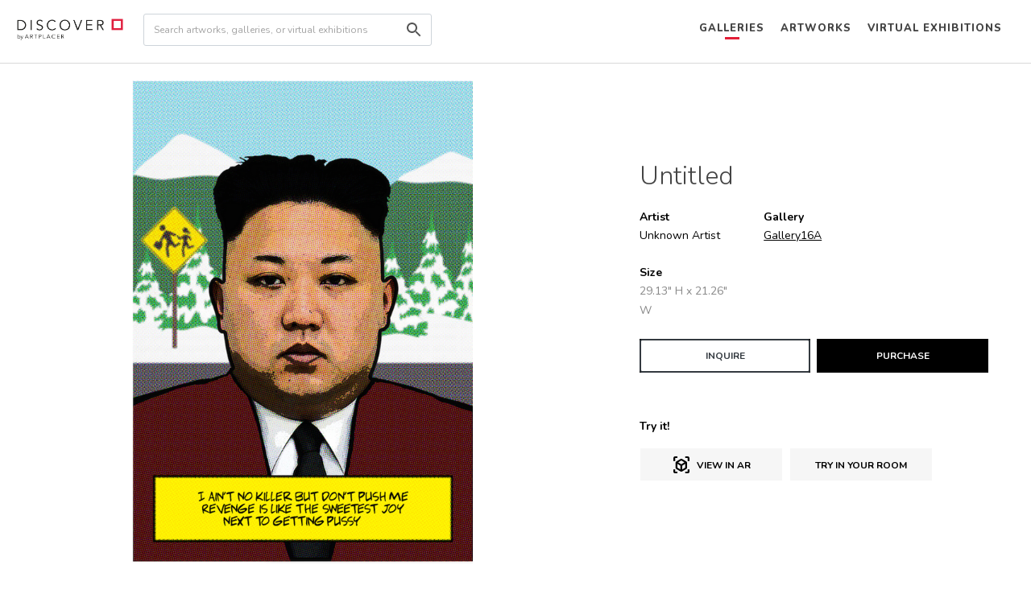

--- FILE ---
content_type: text/css; charset=UTF-8
request_url: https://discover.artplacer.com/_next/static/css/603c02194f58f2fc.css
body_size: 154
content:
.Button_button-container__qEZ80{background-color:#000;margin-bottom:auto;color:#fff;margin-top:auto}.Button_button__C97FB{border:none;padding-top:12px;padding-bottom:12px}.Button_button__C97FB:hover{background-color:#000}.Button_android__22fHr,.Button_apple__tbbth{width:163px!important;height:55px;display:inline-block;margin:5px}.Button_apple__tbbth .Button_button__C97FB{background:url(/images/btn-appstore.png) no-repeat;background-size:163px 55px;width:100%;height:100%;text-indent:-99999px}.Button_android__22fHr .Button_button__C97FB{background:url(/images/btn-googleplay.png) no-repeat;background-size:163px 55px;width:100%;height:100%;text-indent:-99999px}.LikeCards_like-cards__HIXtb{width:100%;height:180px;margin-bottom:1rem}.LikeCards_like-cards__HIXtb>img{width:100%;height:100%;object-fit:cover;object-position:center center}.LikeCards_big__CRvCF{height:550px}.LikeCards_aspect-ratio__xNe3Q>img{max-width:100%;max-height:100%;width:unset;height:unset;object-fit:unset}.ArtworkDetailPage_enquireButton__nZmIC{width:100%;display:block}.ArtworkDetailPage_enquireButton__nZmIC .ArtworkDetailPage_btn-dark__66mEN{font-size:13px!important;min-height:40px!important;padding-top:0;padding-bottom:0}.ArtworkDetailPage_BigPostal__7rDTi{height:100%;max-height:600px;width:auto;margin:auto;display:flex;justify-content:center;align-items:center}.ArtworkDetailPage_BigPostal__7rDTi>img{max-width:80%;max-height:100%;object-fit:contain}.ArtworkDetailPage_image-modal__W1hGF{width:85%;height:100%;margin-bottom:40px;margin-left:25px}.ArtworkDetailPage_modal__mtzwU{border-bottom:0;padding-bottom:0}.ArtworkDetailPage_modal-body__2D1Mv{margin-top:-20px}.ArtworkDetailPage_submit__T0QOU{padding:2em}@media screen and (max-width:1200px){.ArtworkDetailPage_view-button__6rLo4{padding-left:8px;padding-right:8px;box-sizing:border-box;width:100%;display:block}}@media screen and (max-width:1000px){.ArtworkDetailPage_view-button__6rLo4{padding-left:8px;padding-right:8px;display:block;text-align:center;margin-bottom:8px;width:100%}}.GalleryContactModal_modal__hnbDg{border-bottom:0;padding-bottom:0}.GalleryContactModal_submit__zmUwA{padding:2em}.CustomError_customError__o6Ond{height:100%;text-align:center;display:flex;flex-direction:column;align-items:center;justify-content:center}.CustomError_customError__o6Ond h1{font-size:2em;font-weight:700;margin-bottom:.5rem}.CustomError_customError__o6Ond h2{font-size:15px;font-weight:400;line-height:normal;margin:0;padding:0}.ArtworksErrorPage_artworksErrorPage__w5oSp{height:calc(100vh - 360px)}.ArtworksErrorPage_artworksErrorPageExtended__T_CKc{height:calc(100vh - 360px - 335px)}.ArtworksErrorPage_artworksErrorPageExtended__T_CKc>div,.ArtworksErrorPage_artworksErrorPage__w5oSp>div{height:100%!important}
/*# sourceMappingURL=603c02194f58f2fc.css.map*/

--- FILE ---
content_type: application/javascript; charset=UTF-8
request_url: https://discover.artplacer.com/_next/static/chunks/686-7b9abeceb45ed4ef.js
body_size: 8606
content:
"use strict";(self.webpackChunk_N_E=self.webpackChunk_N_E||[]).push([[686],{1176:function(e,t,n){n.d(t,{Z:function(){return i}});var r=n(7294),o=function(e){var t=(0,r.useRef)(e);return(0,r.useEffect)(function(){t.current=e},[e]),t};function i(e){var t=o(e);return(0,r.useCallback)(function(){return t.current&&t.current.apply(t,arguments)},[t])}},930:function(e,t,n){n.d(t,{Z:function(){return o}});var r=Function.prototype.bind.call(Function.prototype.call,[].slice);function o(e,t){return r(e.querySelectorAll(t))}},6986:function(e,t,n){n.d(t,{Z:function(){return e_}});var r,o,i,a,s=n(3366),c=n(7462),l=n(4184),u=n.n(l),d=!!("undefined"!=typeof window&&window.document&&window.document.createElement),f=!1,p=!1;try{var h={get passive(){return f=!0},get once(){return p=f=!0}};d&&(window.addEventListener("test",h,h),window.removeEventListener("test",h,!0))}catch(m){}var v=function(e,t,n,r){if(r&&"boolean"!=typeof r&&!p){var o=r.once,i=r.capture,a=n;!p&&o&&(a=n.__once||function e(r){this.removeEventListener(t,e,i),n.call(this,r)},n.__once=a),e.addEventListener(t,a,f?r:i)}e.addEventListener(t,n,r)};function g(e){return e&&e.ownerDocument||document}var E=function(e,t,n,r){var o=r&&"boolean"!=typeof r?r.capture:r;e.removeEventListener(t,n,o),n.__once&&e.removeEventListener(t,n.__once,o)};function b(e){if((!r&&0!==r||e)&&d){var t=document.createElement("div");t.style.position="absolute",t.style.top="-9999px",t.style.width="50px",t.style.height="50px",t.style.overflow="scroll",document.body.appendChild(t),r=t.offsetWidth-t.clientWidth,document.body.removeChild(t)}return r}var y=n(7294),x=n(1176);function w(e){var t,n=((t=(0,y.useRef)(e)).current=e,t);(0,y.useEffect)(function(){return function(){return n.current()}},[])}var N=/([A-Z])/g,C=/^ms-/;function k(e){return e.replace(N,"-$1").toLowerCase().replace(C,"-ms-")}var R=/^((translate|rotate|scale)(X|Y|Z|3d)?|matrix(3d)?|perspective|skew(X|Y)?)$/i,O=function(e,t){var n,r="",o="";if("string"==typeof t)return e.style.getPropertyValue(k(t))||((n=g(e))&&n.defaultView||window).getComputedStyle(e,void 0).getPropertyValue(k(t));Object.keys(t).forEach(function(n){var i=t[n];i||0===i?n&&R.test(n)?o+=n+"("+i+") ":r+=k(n)+": "+i+";":e.style.removeProperty(k(n))}),o&&(r+="transform: "+o+";"),e.style.cssText+=";"+r},S=function(e,t,n,r){return v(e,t,n,r),function(){E(e,t,n,r)}};function T(e,t,n,r){null==n&&(i=-1===(o=O(e,"transitionDuration")||"").indexOf("ms")?1e3:1,n=parseFloat(o)*i||0);var o,i,a,s,c,l,u,d=(a=n,void 0===(s=r)&&(s=5),c=!1,l=setTimeout(function(){c||function(e,t,n,r){if(void 0===n&&(n=!1),void 0===r&&(r=!0),e){var o=document.createEvent("HTMLEvents");o.initEvent(t,n,r),e.dispatchEvent(o)}}(e,"transitionend",!0)},a+s),u=S(e,"transitionend",function(){c=!0},{once:!0}),function(){clearTimeout(l),u()}),f=S(e,"transitionend",t);return function(){d(),f()}}function _(e){void 0===e&&(e=g());try{var t=e.activeElement;if(!t||!t.nodeName)return null;return t}catch(n){return e.body}}function L(e,t){return e.contains?e.contains(t):e.compareDocumentPosition?e===t||!!(16&e.compareDocumentPosition(t)):void 0}var D=n(5697),I=n.n(D),Z=n(3935);function F(e,t){e.classList?e.classList.add(t):(e.classList?t&&e.classList.contains(t):-1!==(" "+(e.className.baseVal||e.className)+" ").indexOf(" "+t+" "))||("string"==typeof e.className?e.className=e.className+" "+t:e.setAttribute("class",(e.className&&e.className.baseVal||"")+" "+t))}function A(e,t){return e.replace(RegExp("(^|\\s)"+t+"(?:\\s|$)","g"),"$1").replace(/\s+/g," ").replace(/^\s*|\s*$/g,"")}function M(e,t){e.classList?e.classList.remove(t):"string"==typeof e.className?e.className=A(e.className,t):e.setAttribute("class",A(e.className&&e.className.baseVal||"",t))}function P(e){return"window"in e&&e.window===e?e:"nodeType"in e&&e.nodeType===document.DOCUMENT_NODE&&(e.defaultView||!1)}var H=["template","script","style"],j=function(e){var t=e.nodeType,n=e.tagName;return 1===t&&-1===H.indexOf(n.toLowerCase())},U=function(e,t,n){[].forEach.call(e.children,function(e){-1===t.indexOf(e)&&j(e)&&n(e)})};function B(e,t){t&&(e?t.setAttribute("aria-hidden","true"):t.removeAttribute("aria-hidden"))}var z=function(){function e(e){var t=void 0===e?{}:e,n=t.hideSiblingNodes,r=t.handleContainerOverflow;this.hideSiblingNodes=void 0,this.handleContainerOverflow=void 0,this.modals=void 0,this.containers=void 0,this.data=void 0,this.scrollbarSize=void 0,this.hideSiblingNodes=void 0===n||n,this.handleContainerOverflow=void 0===r||r,this.modals=[],this.containers=[],this.data=[],this.scrollbarSize=b()}var t=e.prototype;return t.isContainerOverflowing=function(e){var t=this.data[this.containerIndexFromModal(e)];return t&&t.overflowing},t.containerIndexFromModal=function(e){var t,n;return t=this.data,n=-1,t.some(function(t,r){return -1!==t.modals.indexOf(e)&&(n=r,!0)}),n},t.setContainerStyle=function(e,t){var n={overflow:"hidden"};e.style={overflow:t.style.overflow,paddingRight:t.style.paddingRight},e.overflowing&&(n.paddingRight=parseInt(O(t,"paddingRight")||"0",10)+this.scrollbarSize+"px"),O(t,n)},t.removeContainerStyle=function(e,t){Object.assign(t.style,e.style)},t.add=function(e,t,n){var r,o,i=this.modals.indexOf(e),a=this.containers.indexOf(t);if(-1!==i)return i;if(i=this.modals.length,this.modals.push(e),this.hideSiblingNodes&&U(t,[e.dialog,e.backdrop],function(e){return B(!0,e)}),-1!==a)return this.data[a].modals.push(e),i;var s={modals:[e],classes:n?n.split(/\s+/):[],overflowing:P(t)||t&&"body"===t.tagName.toLowerCase()?(r=P(t)?g():g(t),o=P(t)||r.defaultView,r.body.clientWidth<o.innerWidth):t.scrollHeight>t.clientHeight};return this.handleContainerOverflow&&this.setContainerStyle(s,t),s.classes.forEach(F.bind(null,t)),this.containers.push(t),this.data.push(s),i},t.remove=function(e){var t=this.modals.indexOf(e);if(-1!==t){var n=this.containerIndexFromModal(e),r=this.data[n],o=this.containers[n];if(r.modals.splice(r.modals.indexOf(e),1),this.modals.splice(t,1),0===r.modals.length)r.classes.forEach(M.bind(null,o)),this.handleContainerOverflow&&this.removeContainerStyle(r,o),this.hideSiblingNodes&&U(o,[e.dialog,e.backdrop],function(e){return B(!1,e)}),this.containers.splice(n,1),this.data.splice(n,1);else if(this.hideSiblingNodes){var i=r.modals[r.modals.length-1],a=i.backdrop;B(!1,i.dialog),B(!1,a)}}},t.isTopModal=function(e){return!!this.modals.length&&this.modals[this.modals.length-1]===e},e}(),V=function(e){var t;return"undefined"==typeof document?null:null==e?g().body:("function"==typeof e&&(e=e()),e&&"current"in e&&(e=e.current),null!=(t=e)&&t.nodeType&&e||null)},G=(0,y.forwardRef)(function(e,t){var n,r,i,a,l,u=e.show,f=void 0!==u&&u,p=e.role,h=void 0===p?"dialog":p,m=e.className,v=e.style,g=e.children,E=e.backdrop,b=void 0===E||E,N=e.keyboard,C=void 0===N||N,k=e.onBackdropClick,R=e.onEscapeKeyDown,O=e.transition,T=e.backdropTransition,D=e.autoFocus,I=void 0===D||D,F=e.enforceFocus,A=void 0===F||F,M=e.restoreFocus,P=void 0===M||M,H=e.restoreFocusOptions,j=e.renderDialog,U=e.renderBackdrop,B=e.manager,G=e.container,K=e.containerClassName,W=e.onShow,X=e.onHide,q=void 0===X?function(){}:X,Y=e.onExit,$=e.onExited,J=e.onExiting,Q=e.onEnter,ee=e.onEntering,et=e.onEntered,en=(0,s.Z)(e,["show","role","className","style","children","backdrop","keyboard","onBackdropClick","onEscapeKeyDown","transition","backdropTransition","autoFocus","enforceFocus","restoreFocus","restoreFocusOptions","renderDialog","renderBackdrop","manager","container","containerClassName","onShow","onHide","onExit","onExited","onExiting","onEnter","onEntering","onEntered"]),er=function(e,t){var n=(0,y.useState)(function(){return V(e)}),r=n[0],o=n[1];if(!r){var i=V(e);i&&o(i)}return(0,y.useEffect)(function(){t&&r&&t(r)},[t,r]),(0,y.useEffect)(function(){var t=V(e);t!==r&&o(t)},[e,r]),r}(G),eo=(n=B||(o||(o=new z),o),Object.assign((r=(0,y.useRef)({dialog:null,backdrop:null})).current,{add:function(e,t){return n.add(r.current,e,t)},remove:function(){return n.remove(r.current)},isTopModal:function(){return n.isTopModal(r.current)},setDialogRef:(0,y.useCallback)(function(e){r.current.dialog=e},[]),setBackdropRef:(0,y.useCallback)(function(e){r.current.backdrop=e},[])})),ei=(i=(0,y.useRef)(!0),a=(0,y.useRef)(function(){return i.current}),(0,y.useEffect)(function(){return function(){i.current=!1}},[]),a.current),ea=(l=(0,y.useRef)(null),(0,y.useEffect)(function(){l.current=f}),l.current),es=(0,y.useState)(!f),ec=es[0],el=es[1],eu=(0,y.useRef)(null);(0,y.useImperativeHandle)(t,function(){return eo},[eo]),d&&!ea&&f&&(eu.current=_()),O||f||ec?f&&ec&&el(!1):el(!0);var ed=(0,x.Z)(function(){if(eo.add(er,K),eg.current=S(document,"keydown",em),ev.current=S(document,"focus",function(){return setTimeout(ep)},!0),W&&W(),I){var e=_(document);eo.dialog&&e&&!L(eo.dialog,e)&&(eu.current=e,eo.dialog.focus())}}),ef=(0,x.Z)(function(){if(eo.remove(),null==eg.current||eg.current(),null==ev.current||ev.current(),P){var e;null==(e=eu.current)||null==e.focus||e.focus(H),eu.current=null}});(0,y.useEffect)(function(){f&&er&&ed()},[f,er,ed]),(0,y.useEffect)(function(){ec&&ef()},[ec,ef]),w(function(){ef()});var ep=(0,x.Z)(function(){if(A&&ei()&&eo.isTopModal()){var e=_();eo.dialog&&e&&!L(eo.dialog,e)&&eo.dialog.focus()}}),eh=(0,x.Z)(function(e){e.target===e.currentTarget&&(null==k||k(e),!0===b&&q())}),em=(0,x.Z)(function(e){C&&27===e.keyCode&&eo.isTopModal()&&(null==R||R(e),e.defaultPrevented||q())}),ev=(0,y.useRef)(),eg=(0,y.useRef)();if(!er||!(f||O&&!ec))return null;var eE=(0,c.Z)({role:h,ref:eo.setDialogRef,"aria-modal":"dialog"===h||void 0},en,{style:v,className:m,tabIndex:-1}),eb=j?j(eE):y.createElement("div",eE,y.cloneElement(g,{role:"document"}));O&&(eb=y.createElement(O,{appear:!0,unmountOnExit:!0,in:!!f,onExit:Y,onExiting:J,onExited:function(){el(!0);for(var e=arguments.length,t=Array(e),n=0;n<e;n++)t[n]=arguments[n];null==$||$.apply(void 0,t)},onEnter:Q,onEntering:ee,onEntered:et},eb));var ey=null;return b&&(ey=(void 0===U?function(e){return y.createElement("div",e)}:U)({ref:eo.setBackdropRef,onClick:eh}),T&&(ey=y.createElement(T,{appear:!0,in:!!f},ey))),y.createElement(y.Fragment,null,Z.createPortal(y.createElement(y.Fragment,null,ey,eb),er))}),K={show:I().bool,container:I().any,onShow:I().func,onHide:I().func,backdrop:I().oneOfType([I().bool,I().oneOf(["static"])]),renderDialog:I().func,renderBackdrop:I().func,onEscapeKeyDown:I().func,onBackdropClick:I().func,containerClassName:I().string,keyboard:I().bool,transition:I().elementType,backdropTransition:I().elementType,autoFocus:I().bool,enforceFocus:I().bool,restoreFocus:I().bool,restoreFocusOptions:I().shape({preventScroll:I().bool}),onEnter:I().func,onEntering:I().func,onEntered:I().func,onExit:I().func,onExiting:I().func,onExited:I().func,manager:I().instanceOf(z)};G.displayName="Modal",G.propTypes=K;var W=Object.assign(G,{Manager:z});n(2473);var X=n(5068),q=n(930),Y={FIXED_CONTENT:".fixed-top, .fixed-bottom, .is-fixed, .sticky-top",STICKY_CONTENT:".sticky-top",NAVBAR_TOGGLER:".navbar-toggler"},$=function(e){function t(){return e.apply(this,arguments)||this}(0,X.Z)(t,e);var n=t.prototype;return n.adjustAndStore=function(e,t,n){var r,o=t.style[e];t.dataset[e]=o,O(t,((r={})[e]=parseFloat(O(t,e))+n+"px",r))},n.restore=function(e,t){var n,r=t.dataset[e];void 0!==r&&(delete t.dataset[e],O(t,((n={})[e]=r,n)))},n.setContainerStyle=function(t,n){var r=this;if(e.prototype.setContainerStyle.call(this,t,n),t.overflowing){var o=b();(0,q.Z)(n,Y.FIXED_CONTENT).forEach(function(e){return r.adjustAndStore("paddingRight",e,o)}),(0,q.Z)(n,Y.STICKY_CONTENT).forEach(function(e){return r.adjustAndStore("marginRight",e,-o)}),(0,q.Z)(n,Y.NAVBAR_TOGGLER).forEach(function(e){return r.adjustAndStore("marginRight",e,o)})}},n.removeContainerStyle=function(t,n){var r=this;e.prototype.removeContainerStyle.call(this,t,n),(0,q.Z)(n,Y.FIXED_CONTENT).forEach(function(e){return r.restore("paddingRight",e)}),(0,q.Z)(n,Y.STICKY_CONTENT).forEach(function(e){return r.restore("marginRight",e)}),(0,q.Z)(n,Y.NAVBAR_TOGGLER).forEach(function(e){return r.restore("marginRight",e)})},t}(z),J={disabled:!1},Q=y.createContext(null),ee="unmounted",et="exited",en="entering",er="entered",eo="exiting",ei=function(e){function t(t,n){r=e.call(this,t,n)||this;var r,o,i=n&&!n.isMounting?t.enter:t.appear;return r.appearStatus=null,t.in?i?(o=et,r.appearStatus=en):o=er:o=t.unmountOnExit||t.mountOnEnter?ee:et,r.state={status:o},r.nextCallback=null,r}(0,X.Z)(t,e),t.getDerivedStateFromProps=function(e,t){return e.in&&t.status===ee?{status:et}:null};var n=t.prototype;return n.componentDidMount=function(){this.updateStatus(!0,this.appearStatus)},n.componentDidUpdate=function(e){var t=null;if(e!==this.props){var n=this.state.status;this.props.in?n!==en&&n!==er&&(t=en):(n===en||n===er)&&(t=eo)}this.updateStatus(!1,t)},n.componentWillUnmount=function(){this.cancelNextCallback()},n.getTimeouts=function(){var e,t,n,r=this.props.timeout;return e=t=n=r,null!=r&&"number"!=typeof r&&(e=r.exit,t=r.enter,n=void 0!==r.appear?r.appear:t),{exit:e,enter:t,appear:n}},n.updateStatus=function(e,t){void 0===e&&(e=!1),null!==t?(this.cancelNextCallback(),t===en?this.performEnter(e):this.performExit()):this.props.unmountOnExit&&this.state.status===et&&this.setState({status:ee})},n.performEnter=function(e){var t=this,n=this.props.enter,r=this.context?this.context.isMounting:e,o=this.props.nodeRef?[r]:[Z.findDOMNode(this),r],i=o[0],a=o[1],s=this.getTimeouts(),c=r?s.appear:s.enter;if(!e&&!n||J.disabled){this.safeSetState({status:er},function(){t.props.onEntered(i)});return}this.props.onEnter(i,a),this.safeSetState({status:en},function(){t.props.onEntering(i,a),t.onTransitionEnd(c,function(){t.safeSetState({status:er},function(){t.props.onEntered(i,a)})})})},n.performExit=function(){var e=this,t=this.props.exit,n=this.getTimeouts(),r=this.props.nodeRef?void 0:Z.findDOMNode(this);if(!t||J.disabled){this.safeSetState({status:et},function(){e.props.onExited(r)});return}this.props.onExit(r),this.safeSetState({status:eo},function(){e.props.onExiting(r),e.onTransitionEnd(n.exit,function(){e.safeSetState({status:et},function(){e.props.onExited(r)})})})},n.cancelNextCallback=function(){null!==this.nextCallback&&(this.nextCallback.cancel(),this.nextCallback=null)},n.safeSetState=function(e,t){t=this.setNextCallback(t),this.setState(e,t)},n.setNextCallback=function(e){var t=this,n=!0;return this.nextCallback=function(r){n&&(n=!1,t.nextCallback=null,e(r))},this.nextCallback.cancel=function(){n=!1},this.nextCallback},n.onTransitionEnd=function(e,t){this.setNextCallback(t);var n=this.props.nodeRef?this.props.nodeRef.current:Z.findDOMNode(this),r=null==e&&!this.props.addEndListener;if(!n||r){setTimeout(this.nextCallback,0);return}if(this.props.addEndListener){var o=this.props.nodeRef?[this.nextCallback]:[n,this.nextCallback],i=o[0],a=o[1];this.props.addEndListener(i,a)}null!=e&&setTimeout(this.nextCallback,e)},n.render=function(){var e=this.state.status;if(e===ee)return null;var t=this.props,n=t.children,r=(t.in,t.mountOnEnter,t.unmountOnExit,t.appear,t.enter,t.exit,t.timeout,t.addEndListener,t.onEnter,t.onEntering,t.onEntered,t.onExit,t.onExiting,t.onExited,t.nodeRef,(0,s.Z)(t,["children","in","mountOnEnter","unmountOnExit","appear","enter","exit","timeout","addEndListener","onEnter","onEntering","onEntered","onExit","onExiting","onExited","nodeRef"]));return y.createElement(Q.Provider,{value:null},"function"==typeof n?n(e,r):y.cloneElement(y.Children.only(n),r))},t}(y.Component);function ea(){}function es(e,t){var n=O(e,t)||"",r=-1===n.indexOf("ms")?1e3:1;return parseFloat(n)*r}function ec(e,t){var n=es(e,"transitionDuration"),r=es(e,"transitionDelay"),o=T(e,function(n){n.target===e&&(o(),t(n))},n+r)}ei.contextType=Q,ei.propTypes={},ei.defaultProps={in:!1,mountOnEnter:!1,unmountOnExit:!1,appear:!1,enter:!0,exit:!0,onEnter:ea,onEntering:ea,onEntered:ea,onExit:ea,onExiting:ea,onExited:ea},ei.UNMOUNTED=ee,ei.EXITED=et,ei.ENTERING=en,ei.ENTERED=er,ei.EXITING=eo;var el=["className","children"],eu=((i={})[en]="show",i[er]="show",i),ed=y.forwardRef(function(e,t){var n=e.className,r=e.children,o=(0,s.Z)(e,el),i=(0,y.useCallback)(function(e){e.offsetHeight,o.onEnter&&o.onEnter(e)},[o]);return y.createElement(ei,(0,c.Z)({ref:t,addEndListener:ec},o,{onEnter:i}),function(e,t){return y.cloneElement(r,(0,c.Z)({},t,{className:u()("fade",n,r.props.className,eu[e])}))})});ed.defaultProps={in:!1,timeout:300,mountOnEnter:!1,unmountOnExit:!1,appear:!1},ed.displayName="Fade";var ef=n(6611),ep=(0,ef.Z)("modal-body"),eh=y.createContext({onHide:function(){}}),em=n(6792),ev=["bsPrefix","className","contentClassName","centered","size","children","scrollable"],eg=y.forwardRef(function(e,t){var n=e.bsPrefix,r=e.className,o=e.contentClassName,i=e.centered,a=e.size,l=e.children,d=e.scrollable,f=(0,s.Z)(e,ev),p=(n=(0,em.vE)(n,"modal"))+"-dialog";return y.createElement("div",(0,c.Z)({},f,{ref:t,className:u()(p,r,a&&n+"-"+a,i&&p+"-centered",d&&p+"-scrollable")}),y.createElement("div",{className:u()(n+"-content",o)},l))});eg.displayName="ModalDialog";var eE=(0,ef.Z)("modal-footer"),eb=["label","onClick","className"],ey={label:I().string.isRequired,onClick:I().func},ex=y.forwardRef(function(e,t){var n=e.label,r=e.onClick,o=e.className,i=(0,s.Z)(e,eb);return y.createElement("button",(0,c.Z)({ref:t,type:"button",className:u()("close",o),onClick:r},i),y.createElement("span",{"aria-hidden":"true"},"\xd7"),y.createElement("span",{className:"sr-only"},n))});ex.displayName="CloseButton",ex.propTypes=ey,ex.defaultProps={label:"Close"};var ew=["bsPrefix","closeLabel","closeButton","onHide","className","children"],eN=y.forwardRef(function(e,t){var n=e.bsPrefix,r=e.closeLabel,o=e.closeButton,i=e.onHide,a=e.className,l=e.children,d=(0,s.Z)(e,ew);n=(0,em.vE)(n,"modal-header");var f=(0,y.useContext)(eh),p=(0,x.Z)(function(){f&&f.onHide(),i&&i()});return y.createElement("div",(0,c.Z)({ref:t},d,{className:u()(a,n)}),l,o&&y.createElement(ex,{label:r,onClick:p}))});eN.displayName="ModalHeader",eN.defaultProps={closeLabel:"Close",closeButton:!1};var eC=y.forwardRef(function(e,t){return y.createElement("div",(0,c.Z)({},e,{ref:t,className:u()(e.className,"h4")}))}),ek=(0,ef.Z)("modal-title",{Component:eC}),eR=["bsPrefix","className","style","dialogClassName","contentClassName","children","dialogAs","aria-labelledby","show","animation","backdrop","keyboard","onEscapeKeyDown","onShow","onHide","container","autoFocus","enforceFocus","restoreFocus","restoreFocusOptions","onEntered","onExit","onExiting","onEnter","onEntering","onExited","backdropClassName","manager"];function eO(e){return y.createElement(ed,(0,c.Z)({},e,{timeout:null}))}function eS(e){return y.createElement(ed,(0,c.Z)({},e,{timeout:null}))}var eT=y.forwardRef(function(e,t){var n=e.bsPrefix,r=e.className,o=e.style,i=e.dialogClassName,l=e.contentClassName,f=e.children,p=e.dialogAs,h=e["aria-labelledby"],m=e.show,N=e.animation,C=e.backdrop,k=e.keyboard,R=e.onEscapeKeyDown,O=e.onShow,S=e.onHide,_=e.container,L=e.autoFocus,D=e.enforceFocus,I=e.restoreFocus,Z=e.restoreFocusOptions,F=e.onEntered,A=e.onExit,M=e.onExiting,P=e.onEnter,H=e.onEntering,j=e.onExited,U=e.backdropClassName,B=e.manager,z=(0,s.Z)(e,eR),V=(0,y.useState)({}),G=V[0],K=V[1],X=(0,y.useState)(!1),q=X[0],Y=X[1],J=(0,y.useRef)(!1),Q=(0,y.useRef)(!1),ee=(0,y.useRef)(null),et=(0,y.useState)(null),en=et[0],er=et[1],eo=(0,x.Z)(S);n=(0,em.vE)(n,"modal"),(0,y.useImperativeHandle)(t,function(){return{get _modal(){return en}}},[en]);var ei=(0,y.useMemo)(function(){return{onHide:eo}},[eo]);function ea(){return B||(a||(a=new $),a)}function es(e){if(d){var t=ea().isContainerOverflowing(en),n=e.scrollHeight>g(e).documentElement.clientHeight;K({paddingRight:t&&!n?b():void 0,paddingLeft:!t&&n?b():void 0})}}var ec=(0,x.Z)(function(){en&&es(en.dialog)});w(function(){E(window,"resize",ec),ee.current&&ee.current()});var el=function(){J.current=!0},eu=function(e){J.current&&en&&e.target===en.dialog&&(Q.current=!0),J.current=!1},ed=function(){Y(!0),ee.current=T(en.dialog,function(){Y(!1)})},ef=function(e){e.target===e.currentTarget&&ed()},ep=function(e){if("static"===C){ef(e);return}if(Q.current||e.target!==e.currentTarget){Q.current=!1;return}null==S||S()},ev=(0,y.useCallback)(function(e){return y.createElement("div",(0,c.Z)({},e,{className:u()(n+"-backdrop",U,!N&&"show")}))},[N,U,n]),eg=(0,c.Z)({},o,G);return N||(eg.display="block"),y.createElement(eh.Provider,{value:ei},y.createElement(W,{show:m,ref:er,backdrop:C,container:_,keyboard:!0,autoFocus:L,enforceFocus:D,restoreFocus:I,restoreFocusOptions:Z,onEscapeKeyDown:function(e){k||"static"!==C?k&&R&&R(e):(e.preventDefault(),ed())},onShow:O,onHide:S,onEnter:function(e,t){e&&(e.style.display="block",es(e)),null==P||P(e,t)},onEntering:function(e,t){null==H||H(e,t),v(window,"resize",ec)},onEntered:F,onExit:function(e){null==ee.current||ee.current(),null==A||A(e)},onExiting:M,onExited:function(e){e&&(e.style.display=""),null==j||j(e),E(window,"resize",ec)},manager:ea(),containerClassName:n+"-open",transition:N?eO:void 0,backdropTransition:N?eS:void 0,renderBackdrop:ev,renderDialog:function(e){return y.createElement("div",(0,c.Z)({role:"dialog"},e,{style:eg,className:u()(r,n,q&&n+"-static"),onClick:C?ep:void 0,onMouseUp:eu,"aria-labelledby":h}),y.createElement(p,(0,c.Z)({},z,{onMouseDown:el,className:i,contentClassName:l}),f))}}))});eT.displayName="Modal",eT.defaultProps={show:!1,backdrop:!0,keyboard:!0,autoFocus:!0,enforceFocus:!0,restoreFocus:!0,animation:!0,dialogAs:eg},eT.Body=ep,eT.Header=eN,eT.Title=ek,eT.Footer=eE,eT.Dialog=eg,eT.TRANSITION_DURATION=300,eT.BACKDROP_TRANSITION_DURATION=150;var e_=eT},4853:function(e,t,n){n.d(t,{Z:function(){return g}});var r,o,i=n(7294),a=n(5697),s=n.n(a);function c(){return(c=Object.assign||function(e){for(var t=1;t<arguments.length;t++){var n=arguments[t];for(var r in n)Object.prototype.hasOwnProperty.call(n,r)&&(e[r]=n[r])}return e}).apply(this,arguments)}function l(e){if(void 0===e)throw ReferenceError("this hasn't been initialised - super() hasn't been called");return e}var u=function(e){function t(){var t;return(t=e.call(this)||this).handleExpired=t.handleExpired.bind(l(t)),t.handleErrored=t.handleErrored.bind(l(t)),t.handleChange=t.handleChange.bind(l(t)),t.handleRecaptchaRef=t.handleRecaptchaRef.bind(l(t)),t}(n=t).prototype=Object.create(e.prototype),n.prototype.constructor=n,n.__proto__=e;var n,r=t.prototype;return r.getValue=function(){return this.props.grecaptcha&&void 0!==this._widgetId?this.props.grecaptcha.getResponse(this._widgetId):null},r.getWidgetId=function(){return this.props.grecaptcha&&void 0!==this._widgetId?this._widgetId:null},r.execute=function(){var e=this.props.grecaptcha;if(e&&void 0!==this._widgetId)return e.execute(this._widgetId);this._executeRequested=!0},r.executeAsync=function(){var e=this;return new Promise(function(t,n){e.executionResolve=t,e.executionReject=n,e.execute()})},r.reset=function(){this.props.grecaptcha&&void 0!==this._widgetId&&this.props.grecaptcha.reset(this._widgetId)},r.handleExpired=function(){this.props.onExpired?this.props.onExpired():this.handleChange(null)},r.handleErrored=function(){this.props.onErrored&&this.props.onErrored(),this.executionReject&&(this.executionReject(),delete this.executionResolve,delete this.executionReject)},r.handleChange=function(e){this.props.onChange&&this.props.onChange(e),this.executionResolve&&(this.executionResolve(e),delete this.executionReject,delete this.executionResolve)},r.explicitRender=function(){if(this.props.grecaptcha&&this.props.grecaptcha.render&&void 0===this._widgetId){var e=document.createElement("div");this._widgetId=this.props.grecaptcha.render(e,{sitekey:this.props.sitekey,callback:this.handleChange,theme:this.props.theme,type:this.props.type,tabindex:this.props.tabindex,"expired-callback":this.handleExpired,"error-callback":this.handleErrored,size:this.props.size,stoken:this.props.stoken,hl:this.props.hl,badge:this.props.badge}),this.captcha.appendChild(e)}this._executeRequested&&this.props.grecaptcha&&void 0!==this._widgetId&&(this._executeRequested=!1,this.execute())},r.componentDidMount=function(){this.explicitRender()},r.componentDidUpdate=function(){this.explicitRender()},r.componentWillUnmount=function(){void 0!==this._widgetId&&(this.delayOfCaptchaIframeRemoving(),this.reset())},r.delayOfCaptchaIframeRemoving=function(){var e=document.createElement("div");for(document.body.appendChild(e),e.style.display="none";this.captcha.firstChild;)e.appendChild(this.captcha.firstChild);setTimeout(function(){document.body.removeChild(e)},5e3)},r.handleRecaptchaRef=function(e){this.captcha=e},r.render=function(){var e=this.props,t=(e.sitekey,e.onChange,e.theme,e.type,e.tabindex,e.onExpired,e.onErrored,e.size,e.stoken,e.grecaptcha,e.badge,e.hl,function(e,t){if(null==e)return{};var n,r,o={},i=Object.keys(e);for(r=0;r<i.length;r++)t.indexOf(n=i[r])>=0||(o[n]=e[n]);return o}(e,["sitekey","onChange","theme","type","tabindex","onExpired","onErrored","size","stoken","grecaptcha","badge","hl"]));return i.createElement("div",c({},t,{ref:this.handleRecaptchaRef}))},t}(i.Component);u.displayName="ReCAPTCHA",u.propTypes={sitekey:s().string.isRequired,onChange:s().func,grecaptcha:s().object,theme:s().oneOf(["dark","light"]),type:s().oneOf(["image","audio"]),tabindex:s().number,onExpired:s().func,onErrored:s().func,size:s().oneOf(["compact","normal","invisible"]),stoken:s().string,hl:s().string,badge:s().oneOf(["bottomright","bottomleft","inline"])},u.defaultProps={onChange:function(){},theme:"light",type:"image",tabindex:0,size:"normal",badge:"bottomright"};var d=n(8679),f=n.n(d);function p(){return(p=Object.assign||function(e){for(var t=1;t<arguments.length;t++){var n=arguments[t];for(var r in n)Object.prototype.hasOwnProperty.call(n,r)&&(e[r]=n[r])}return e}).apply(this,arguments)}var h={},m=0,v="onloadcallback",g=(r=function(){return"https://"+(("undefined"!=typeof window&&window.recaptchaOptions||{}).useRecaptchaNet?"recaptcha.net":"www.google.com")+"/recaptcha/api.js?onload="+v+"&render=explicit"},o=(o={callbackName:v,globalName:"grecaptcha"})||{},function(e){var t=e.displayName||e.name||"Component",n=function(t){function n(e,n){var r;return(r=t.call(this,e,n)||this).state={},r.__scriptURL="",r}(a=n).prototype=Object.create(t.prototype),a.prototype.constructor=a,a.__proto__=t;var a,s=n.prototype;return s.asyncScriptLoaderGetScriptLoaderID=function(){return this.__scriptLoaderID||(this.__scriptLoaderID="async-script-loader-"+m++),this.__scriptLoaderID},s.setupScriptURL=function(){return this.__scriptURL=0?r:r(),this.__scriptURL},s.asyncScriptLoaderHandleLoad=function(e){var t=this;this.setState(e,function(){return t.props.asyncScriptOnLoad&&t.props.asyncScriptOnLoad(t.state)})},s.asyncScriptLoaderTriggerOnScriptLoaded=function(){var e=h[this.__scriptURL];if(!e||!e.loaded)throw Error("Script is not loaded.");for(var t in e.observers)e.observers[t](e);delete window[o.callbackName]},s.componentDidMount=function(){var e=this,t=this.setupScriptURL(),n=this.asyncScriptLoaderGetScriptLoaderID(),r=o,i=r.globalName,a=r.callbackName,s=r.scriptId;if(i&&void 0!==window[i]&&(h[t]={loaded:!0,observers:{}}),h[t]){var c=h[t];if(c&&(c.loaded||c.errored)){this.asyncScriptLoaderHandleLoad(c);return}c.observers[n]=function(t){return e.asyncScriptLoaderHandleLoad(t)};return}var l={};l[n]=function(t){return e.asyncScriptLoaderHandleLoad(t)},h[t]={loaded:!1,observers:l};var u=document.createElement("script");for(var d in u.src=t,u.async=!0,o.attributes)u.setAttribute(d,o.attributes[d]);s&&(u.id=s);var f=function(e){if(h[t]){var n=h[t].observers;for(var r in n)e(n[r])&&delete n[r]}};a&&"undefined"!=typeof window&&(window[a]=function(){return e.asyncScriptLoaderTriggerOnScriptLoaded()}),u.onload=function(){var e=h[t];e&&(e.loaded=!0,f(function(t){return!a&&(t(e),!0)}))},u.onerror=function(){var e=h[t];e&&(e.errored=!0,f(function(t){return t(e),!0}))},document.body.appendChild(u)},s.componentWillUnmount=function(){var e=this.__scriptURL;if(!0===o.removeOnUnmount)for(var t=document.getElementsByTagName("script"),n=0;n<t.length;n+=1)t[n].src.indexOf(e)>-1&&t[n].parentNode&&t[n].parentNode.removeChild(t[n]);var r=h[e];r&&(delete r.observers[this.asyncScriptLoaderGetScriptLoaderID()],!0===o.removeOnUnmount&&delete h[e])},s.render=function(){var t=o.globalName,n=this.props,r=(n.asyncScriptOnLoad,n.forwardedRef),a=function(e,t){if(null==e)return{};var n,r,o={},i=Object.keys(e);for(r=0;r<i.length;r++)t.indexOf(n=i[r])>=0||(o[n]=e[n]);return o}(n,["asyncScriptOnLoad","forwardedRef"]);return t&&"undefined"!=typeof window&&(a[t]=void 0!==window[t]?window[t]:void 0),a.ref=r,(0,i.createElement)(e,a)},n}(i.Component),a=(0,i.forwardRef)(function(e,t){return(0,i.createElement)(n,p({},e,{forwardedRef:t}))});return a.displayName="AsyncScriptLoader("+t+")",a.propTypes={asyncScriptOnLoad:s().func},f()(a,e)})(u)}}]);
//# sourceMappingURL=686-7b9abeceb45ed4ef.js.map

--- FILE ---
content_type: application/javascript; charset=UTF-8
request_url: https://discover.artplacer.com/_next/static/chunks/pages/galleries-171fd21a3759c423.js
body_size: 3925
content:
(self.webpackChunk_N_E=self.webpackChunk_N_E||[]).push([[995],{1673:function(e,t,r){"use strict";var n=r(5318),s=r(862);t.Z=void 0;var a=s(r(7294)),l=(0,n(r(2108)).default)(a.createElement("path",{d:"M20 12l-1.41-1.41L13 16.17V4h-2v12.17l-5.58-5.59L4 12l8 8 8-8z"}),"ArrowDownward");t.Z=l},9594:function(e,t,r){"use strict";var n=r(5318),s=r(862);t.Z=void 0;var a=s(r(7294)),l=(0,n(r(2108)).default)(a.createElement("path",{d:"M4 12l1.41 1.41L11 7.83V20h2V7.83l5.58 5.59L20 12l-8-8-8 8z"}),"ArrowUpward");t.Z=l},4566:function(e,t,r){"use strict";var n=r(5318),s=r(862);t.Z=void 0;var a=s(r(7294)),l=(0,n(r(2108)).default)(a.createElement("path",{d:"M16.59 8.59L12 13.17 7.41 8.59 6 10l6 6 6-6z"}),"ExpandMore");t.Z=l},6434:function(e,t,r){(window.__NEXT_P=window.__NEXT_P||[]).push(["/galleries",function(){return r(6670)}])},9275:function(e,t,r){"use strict";r.d(t,{i:function(){return s}});var n=r(7294);let s=()=>{let[e,t]=(0,n.useState)(!1);return(0,n.useEffect)(()=>{t(!0)},[]),e?"inline-block":"none"}},2491:function(e,t,r){"use strict";r.d(t,{E:function(){return i}});var n=r(7294),s=r(9885),a=r(3408),l=r(7599),c=r(6578);let i=function(e){let t=arguments.length>1&&void 0!==arguments[1]?arguments[1]:null,[r,i]=(0,n.useState)(e),o=l.L.galleries,[u,d]=(0,n.useState)(null),[m,p]=(0,n.useState)(!1),[x,g]=(0,n.useState)(t),{loadingMore:f,setPage:h,setShouldCall:j}=(0,c.J)(e=>v(e),e=>i({...r,data:[...r.data,...e.data]})),v=e=>{let t=(0,a.h)({search:x,page:e,order:u});if(0!==Object.keys(t).length)return s.Z.galleries(t)};return(0,n.useEffect)(()=>{(null!==x||null!==u)&&(h(1),p(!0),j(!0),v().then(e=>{i(e.data),p(!1)}))},[x,u]),{galleries:r,setSearch:g,loading:m,loadingMore:f,sort:u,setSort:d,sorts:o}}},6578:function(e,t,r){"use strict";r.d(t,{J:function(){return s}});var n=r(7294);let s=(e,t)=>{let[r,s]=(0,n.useState)(1),[a,l]=(0,n.useState)(!1),[c,i]=(0,n.useState)(!0),[o,u]=(0,n.useState)(!1),d=()=>{window.innerHeight+window.scrollY+350>=document.body.offsetHeight&&c&&!o&&(l(!0),u(!0),e(r+1).then(e=>{var n;i(!!e.data.next_page_url||!!(null===(n=e.data.artworks)||void 0===n?void 0:n.next_page_url)),u(!1),t(e.data),l(!1),s(r+1)}))};return(0,n.useEffect)(()=>(document.addEventListener("scroll",d),()=>{document.removeEventListener("scroll",d)})),{loadingMore:a,setPage:s,setShouldCall:i}}},3280:function(e,t,r){"use strict";var n=r(5893),s=r(1664),a=r.n(s),l=r(4184),c=r.n(l);r(7294);var i=r(3992),o=r(6627),u=r(8351),d=r.n(u);let m=e=>{let{title:t,subtitle:r,image:s,href:l,to:u}=e,m=t.split(/\s/).reduce((e,t)=>e+=t.slice(0,1),"").toUpperCase().substring(0,3);return(0,n.jsxs)(a(),{href:l,as:u,className:c()(d()["circle-image-container"],"margin m0a"),children:[s?(0,n.jsx)(o.E,{src:(0,i.J)(s,200,200),width:"150px",height:"150px",labelHeight:"150px",labelWidth:"150px",className:c()(d().circles,"mb-4","mx-auto"),alt:t}):(0,n.jsx)("div",{className:c()(d()["gallery-logo"],"mb-4","mx-auto"),children:(0,n.jsx)("p",{className:d()["gallery-inicials"],children:m})}),(0,n.jsx)("h4",{className:"text-black text-center mb-2 font-secondary fw-700 fs-16px",children:t}),(0,n.jsx)("p",{className:"text-center color-gray-super-light font-primary fs-13px font-primary",children:r})]})};t.Z=m},1286:function(e,t,r){"use strict";var n=r(5893);r(7294);let s=e=>{let{children:t}=e;return(0,n.jsx)("div",{className:"container",children:t})};t.Z=s},8434:function(e,t,r){"use strict";r.d(t,{E:function(){return l}});var n=r(5893),s=r(1664),a=r.n(s);r(7294);let l=e=>{let{title:t,children:r,href:s,to:l}=e,c=()=>(0,n.jsxs)(n.Fragment,{children:[s&&l&&(0,n.jsx)("h1",{className:"mb-1",children:(0,n.jsx)(a(),{href:s,as:l,className:"text-black fw-600 fs-32px fs-mobile-28px lh-36px d-block",style:{marginLeft:"-3px"},children:t})}),!s&&!l&&(0,n.jsx)("h1",{className:"text-black mb-1 fw-600",style:{marginLeft:"-3px"},children:t}),r&&""!==r&&(0,n.jsx)("div",{className:"color-black font-secondary fs-15px fs-mobile-14px pb-lg-1 mb-0",children:r})]});return(0,n.jsx)(c,{})}},6470:function(e,t,r){"use strict";r.d(t,{i:function(){return l}});var n=r(5893),s=r(9008),a=r.n(s);r(7294);let l=e=>{let{title:t,hide:r=!1}=e;return(0,n.jsx)(a(),{children:(0,n.jsx)("title",{children:"".concat(t).concat(r?"":" | Discover ArtPlacer")})})}},6627:function(e,t,r){"use strict";r.d(t,{E:function(){return u}});var n=r(5893),s=r(7294),a=r(4184),l=r.n(a),c=r(7129),i=r.n(c);let o=e=>{let{height:t,width:r,maxWidth:s,className:a}=e;return(0,n.jsx)("span",{className:l()(i()["loading-label"],a),style:{height:t,width:r,maxWidth:s}})};o.defaultProps={height:16,width:"100%",className:""};let u=e=>{let{src:t,labelHeight:r="250px",labelWidth:a="100%",...l}=e,[c,i]=(0,s.useState)(!1),u=(0,s.useRef)();return(0,s.useEffect)(()=>{u.current.complete&&i(!0)}),(0,n.jsxs)(n.Fragment,{children:[!c&&(0,n.jsx)(o,{className:l.className,height:r,width:a}),(0,n.jsx)("img",{src:t,ref:u,alt:l.alt||"",style:{display:c?"block":"none"},...l,onLoad:()=>i(!0)})]})}},9542:function(e,t,r){"use strict";r.d(t,{a:function(){return l}});var n=r(5893);r(7294);var s=r(1299),a=r.n(s);let l=()=>(0,n.jsx)("div",{className:a().loader})},8984:function(e,t,r){"use strict";r.d(t,{y:function(){return _}});var n=r(5893),s=r(7294),a=r(4051),l=r(1555),c=r(1673),i=r(9594),o=r(4566),u=r(4184),d=r.n(u);let m=(e,t,r)=>{let[n,a]=(0,s.useState)(!1),l=e||t[0].title,c="createddesc"===e||"titledesc"===e||"namedesc"===e?"desc":"";e=e||l;let[i,o]=(0,s.useState)(c),u=()=>a(!n),d=()=>{e=e.toLowerCase().replace("desc","");let t=""===i?"desc":"";o(t),r("".concat(e).concat(t))},m=e=>(e.charAt(0).toUpperCase()+e.slice(1)).replace("desc",""),p=t.filter(e=>e.title!==l);return{showItems:n,setShowItems:a,toggleItems:u,sortType:i,onChangeSortType:d,toShow:l,sanatize:m,_sorts:p}};var p=r(9275),x=r(1952),g=r.n(x);let f=e=>{let{sort:t,sorts:r,setSort:s}=e,{showItems:a,toggleItems:l,setShowItems:u,sortType:x,onChangeSortType:f,toShow:h,sanatize:j,_sorts:v}=m(t,r,s),b=(0,p.i)();return(0,n.jsxs)("div",{className:"mt-0 position-relative",children:[(0,n.jsx)("span",{className:"color-gray-super-light fs-14px mr-2",children:"Sort by"}),(0,n.jsxs)("span",{className:d()(g().sorting,"mr-2","position-relative"),onClick:()=>l(),children:[j(h),(0,n.jsx)(o.Z,{style:{verticalAlign:"middle",fontSize:"15px",position:"absolute",top:"8px",right:"4px",display:b}})]}),a&&v.filter(e=>e.title!==j(h)).map((e,t)=>(0,n.jsx)("div",{className:d()(g().sorting,g()["sorting-item"],"position-absolute"),style:{top:"".concat(35*(t+1),"px")},onClick(){s("".concat(e.title.toLowerCase()).concat(x)),u(!1)},children:e.title},t)),""===x&&(0,n.jsx)(c.Z,{onClick(){f()},style:{fontSize:"16px",display:b}}),"desc"===x&&(0,n.jsx)(i.Z,{onClick(){f()},style:{fontSize:"16px",display:b}})]})};var h=r(8995),j=r(10),v=r.n(j);let b=e=>{let{onChange:t,searchPlaceholder:r}=e,[a,l]=(0,s.useState)(""),c=(0,p.i)(),i=()=>t(a);return(0,n.jsxs)("div",{className:"position-relative",children:[(0,n.jsx)("input",{className:d()("form-control form-control-sm mr-3 w-100 d-flex justify-content-center",v().input),type:"text",placeholder:r,"aria-label":r,onChange:e=>l(e.target.value),onKeyPress(e){"Enter"===e.key&&i()}}),(0,n.jsx)(h.Z,{className:d()(v()["search-icon"],"cursor-pointer"),style:{display:c},onClick:i})]})},_=e=>{let{title:t,onChangeInput:r,hideSearch:s=!0,searchPlaceholder:c="Filter galleries",children:i,sort:o,sorts:u,setSort:d}=e,m=s?6:4;return(0,n.jsxs)(a.Z,{className:"align-items-center mb-4 justify-content-between".concat(!t&&s?" flex-row-reverse":""),children:[t&&(0,n.jsx)(l.Z,{xs:s?5:12,sm:s?5:12,md:m,className:"".concat(s?"":"pb-3"," pb-md-0"),children:(0,n.jsx)("span",{className:"fs-13px color-gray-super-light font-weight-normal",children:t})}),!s&&(0,n.jsx)(l.Z,{xs:12,md:m,className:"mb-md-0 mb-sm-4 mb-xs-4 mt-sm-3",children:(0,n.jsx)(b,{searchPlaceholder:c,onChange:r})}),(0,n.jsx)(l.Z,{xs:s?7:12,sm:s?7:12,md:m,className:"text-right",children:(0,n.jsx)(f,{sort:o,sorts:u,setSort:d})}),i&&(0,n.jsx)(l.Z,{xs:t?12:5,children:i})]})}},7182:function(e,t,r){"use strict";r.d(t,{o:function(){return l}});var n=r(5893),s=r(9008),a=r.n(s);r(7294);let l=e=>{let{description:t,title:r,image:s="https://artplacer-nextjs.herokuapp.com/artplacer-logo.png",url:l,canonical:c}=e;return(0,n.jsxs)(a(),{children:[(0,n.jsx)("meta",{name:"description",content:t}),(0,n.jsx)("meta",{httpEquiv:"X-UA-Compatible",content:"IE=edge,chrome=1"}),(0,n.jsx)("meta",{name:"twitter:card",content:"summary"}),(0,n.jsx)("meta",{name:"twitter:site",content:"ArtPlacer"}),(0,n.jsx)("meta",{name:"twitter:title",content:r}),(0,n.jsx)("meta",{name:"twitter:description",content:t}),(0,n.jsx)("meta",{name:"twitter:image",content:s}),(0,n.jsx)("meta",{property:"og:site_name",content:"ArtPlacer"}),(0,n.jsx)("meta",{property:"og:title",content:r}),(0,n.jsx)("meta",{property:"og:type",content:"website"}),(0,n.jsx)("meta",{property:"og:url",content:l}),(0,n.jsx)("meta",{property:"og:image",content:s}),(0,n.jsx)("meta",{property:"og:description",content:t}),c&&(0,n.jsx)("link",{rel:"canonical",href:c})]})}},1350:function(e,t,r){"use strict";var n=r(5893);r(7294);var s=r(2674);let a=e=>{let{children:t}=e,{profile:r}=(0,s.b)();return(0,n.jsx)("div",{className:"content-wrap".concat(r.embedded?" embedded":""),children:t})};t.Z=a},6670:function(e,t,r){"use strict";r.r(t),r.d(t,{__N_SSP:function(){return j},default:function(){return v}});var n=r(5893);r(7294);var s=r(4051),a=r(1555),l=r(3372),c=r(2491),i=r(3280),o=r(1286),u=r(8434),d=r(6470),m=r(9542),p=r(8984),x=r(1350),g=r(7182);let f=e=>{let{galleries:t}=e,{galleries:r,setSearch:f,loading:h,loadingMore:j,setSort:v,sorts:b,sort:_}=(0,c.E)(t);return r?(0,n.jsxs)(x.Z,{children:[(0,n.jsx)(g.o,{title:"Galleries | Discover ArtPlacer",description:"Explore our partner art galleries and artists.",url:"https://discover.artplacer.com/galleries"}),(0,n.jsx)(d.i,{title:"Galleries"}),(0,n.jsxs)(o.Z,{children:[(0,n.jsxs)(u.E,{title:"Galleries",children:[(0,n.jsx)("span",{className:"font-primary",children:"Explore our Partner Galleries and Artists."}),(0,n.jsxs)("p",{className:"color-black",children:["If you'd like to become a Partner Gallery,",(0,n.jsx)("a",{className:"fw-700",href:"https://www.artplacer.com/signup/",target:"_blank",children:(0,n.jsx)("u",{children:"join our community."})})]})]}),(0,n.jsx)(p.y,{title:"",onChangeInput:e=>f(e),sorts:b,sort:null!=_?_:"createddesc",setSort:v,hideSearch:!1}),h&&(0,n.jsx)(m.a,{}),!h&&(0,n.jsx)(s.Z,{children:r.data.map(e=>(0,n.jsx)(a.Z,{xl:2,lg:3,md:4,sm:6,xs:12,children:(0,n.jsx)(i.Z,{title:e.name,subtitle:e.address,image:e.thumbnail,to:l.m.galleries(e.domain),href:"/galleries/[id]"})},"galleries-".concat(e.id)))}),j&&(0,n.jsx)(m.a,{})]})]}):null},h=e=>{let{galleries:t}=e;return(0,n.jsx)(f,{galleries:t})};var j=!0,v=h},9885:function(e,t,r){"use strict";r.d(t,{Z:function(){return l}});var n=r(9669),s=r.n(n);let a=s().create({baseURL:"https://discover.artplacer.com/api/"});a.interceptors.request.use(e=>(console.log("Starting Request","".concat(e.baseURL).concat(e.url)),e));var l={artworks:e=>a.get("artworks",{params:e}),galleryArtworks:(e,t)=>a.get("galleries/".concat(e,"/artworks"),{params:t}),galleryArtworksByCollection:function(e,t){let r=arguments.length>2&&void 0!==arguments[2]?arguments[2]:{};return a.get("galleries/".concat(e,"/collections/").concat(encodeURIComponent(t)),{params:r})},gallery:e=>a.get("galleries/".concat(e)),galleries:e=>a.get("galleries",{params:e}),search:e=>a.get("search",{params:e}),spaces:e=>a.get("spaces",{params:e}),contact:e=>a.post("contact",e),dataCapture:(e,t)=>a.post("galleries/".concat(e,"/datacapture"),t),contactGallery:(e,t)=>a.post("galleries/".concat(e,"/contact"),t),inquire:(e,t)=>a.post("artworks/".concat(e,"/inquire"),t),purchase:(e,t)=>a.post("artworks/".concat(e,"/purchase"),t),exhibitions:e=>a.get("exhibitions",{params:e})}},3992:function(e,t,r){"use strict";r.d(t,{J:function(){return n}});let n=(e,t,r)=>{if(!e)return null;let n=e.split("/");return n.splice(n.length-1,0,"".concat(t,"x").concat(r)),n.join("/")}},3372:function(e,t,r){"use strict";r.d(t,{m:function(){return s}});var n=r(3384);let s={artworks:(e,t)=>"/artworks/".concat(e,"-").concat((0,n.l)(t)),galleries:e=>"/galleries/".concat(e),collections:(e,t)=>"/galleries/".concat(e,"/collections/").concat((0,n.b)(t))}},3408:function(e,t,r){"use strict";r.d(t,{h:function(){return n}});let n=e=>e&&Object.keys(e).filter(t=>null!=e[t]).reduce((t,r)=>"object"==typeof e[r]?{...t,[r]:n(e[r])}:{...t,[r]:e[r]},{})},3384:function(e,t,r){"use strict";r.d(t,{b:function(){return s},l:function(){return n}});let n=e=>e.toLowerCase().replace(/ /g,"-").replace(/[^\w-]+/g,""),s=e=>encodeURIComponent(e.toLowerCase())},7599:function(e,t,r){"use strict";r.d(t,{L:function(){return n}});let n={galleries:[{title:"Created",sort:"created"},{title:"Name",sort:"name"}],artworks:[{title:"Title",sort:"title"},{title:"Created",sort:"created"}],spaces:[{title:"Title",sort:"title"},{title:"Created",sort:"created"}],exhibitions:[{title:"Created",sort:"created"},{title:"Title",sort:"title"}]}},8351:function(e){e.exports={"circle-image-container":"CircleImages_circle-image-container__3OhLu",circles:"CircleImages_circles__kYojl","gallery-logo":"CircleImages_gallery-logo__7PsMY","gallery-inicials":"CircleImages_gallery-inicials__MpC3t"}},1299:function(e){e.exports={loader:"Loader_loader__XMXzR",spin:"Loader_spin__Gfb8_"}},1952:function(e){e.exports={sorting:"DefaultSort_sorting__8t63O","sorting-item":"DefaultSort_sorting-item__JONvf"}},7129:function(e){e.exports={"loading-label":"LoadingLabel_loading-label__Mwpie",loadingBackgroundAnimation:"LoadingLabel_loadingBackgroundAnimation__bAvDv"}},10:function(e){e.exports={input:"SearchInput_input__nJY8g","search-icon":"SearchInput_search-icon__FrISA"}}},function(e){e.O(0,[144,774,888,179],function(){return e(e.s=6434)}),_N_E=e.O()}]);
//# sourceMappingURL=galleries-171fd21a3759c423.js.map

--- FILE ---
content_type: application/javascript; charset=UTF-8
request_url: https://discover.artplacer.com/_next/static/chunks/317-b44f265a083a2d8f.js
body_size: 2628
content:
(self.webpackChunk_N_E=self.webpackChunk_N_E||[]).push([[317],{1115:function(e,a,l){"use strict";l.d(a,{g:function(){return p}});var t=l(5893),s=l(4363);l(7294);var r=l(1664),n=l.n(r),c=l(4051),i=l(1555),o=l(3992),d=l(3384),m=l(8434),u=l(6656),x=l.n(u),h=l(4184),g=l.n(h);let p=e=>{let{galleryDetails:a,onClickContact:l}=e,r=a.name.split(/\s/).reduce((e,a)=>e+=a.slice(0,1),"").toUpperCase().substring(0,3);return(0,t.jsxs)(c.Z,{className:g()(x()["gallery-header"]),children:[(0,t.jsx)(i.Z,{className:g()(x()["gallery-header-thumbnail"]),children:(0,t.jsx)(n(),{href:"/galleries/".concat(a.domain),children:a.thumbnail?(0,t.jsx)("div",{className:x()["gallery-logo"],style:{backgroundImage:"url(".concat((0,o.J)(a.thumbnail,220,220),")")}}):(0,t.jsx)("div",{className:g()(x()["gallery-initials"],"mb-4"),children:(0,t.jsx)("p",{className:x()["gallery-inicials"],children:r})})})}),(0,t.jsx)(i.Z,{className:g()(x()["gallery-header-info"]),children:(0,t.jsxs)(m.E,{title:a.name,href:"/galleries/".concat(a.domain),to:"/galleries/".concat(a.domain),children:[a.bio&&(0,t.jsxs)("div",{className:x()["gallery-header-bio"],children:[a.bio,(0,t.jsx)("br",{})]}),(()=>{let e=a.website&&a.website.replace("https://","").replace("http://",""),r=[a.phone,e&&(0,t.jsx)("a",{className:"text-decoration-underline",href:"http://".concat(e),target:"_blank",children:e}),a.instagram&&(0,t.jsx)(t.Fragment,{children:(0,t.jsxs)("a",{href:"https://www.instagram.com/".concat(a.instagram.replace("/","").trim()),target:"_blank",className:x()["gallery-instagram"],children:[(0,t.jsx)(s.Z,{style:{width:18,fontSize:"18px"}}),(0,t.jsx)("span",{children:a.instagram})]})}),l?(0,t.jsx)("span",{onClick:l,className:"text-decoration-underline font-secondary contactBlack cursor-pointer",children:"Get in touch"}):(0,t.jsx)(n(),{href:"/galleries/[id]/contact",as:"/galleries/".concat(a.id,"-").concat((0,d.l)(a.name),"/contact"),className:"text-decoration-underline font-secondary contactBlack",children:"Get in touch"})].filter(e=>e),c=r.reduce((e,a)=>[...e,a," \xb7 "],[]).slice(0,-1),i=r.map((e,a)=>(0,t.jsx)("div",{className:"my-1",children:e},"contact-item-".concat(a)));return(0,t.jsxs)("div",{className:g()(x()["gallery-links"],"color-gray-light"),children:[a.address&&(0,t.jsxs)(t.Fragment,{children:[a.address,(0,t.jsx)("br",{})]}),(0,t.jsx)("div",{className:g()(x().contactItemsDesktop,"contactBlack","fw-700"),children:c}),(0,t.jsx)("div",{className:g()(x().contactItemsMobile,"contactBlack","fw-700"),children:i})]})})()]})})]})}},8434:function(e,a,l){"use strict";l.d(a,{E:function(){return n}});var t=l(5893),s=l(1664),r=l.n(s);l(7294);let n=e=>{let{title:a,children:l,href:s,to:n}=e,c=()=>(0,t.jsxs)(t.Fragment,{children:[s&&n&&(0,t.jsx)("h1",{className:"mb-1",children:(0,t.jsx)(r(),{href:s,as:n,className:"text-black fw-600 fs-32px fs-mobile-28px lh-36px d-block",style:{marginLeft:"-3px"},children:a})}),!s&&!n&&(0,t.jsx)("h1",{className:"text-black mb-1 fw-600",style:{marginLeft:"-3px"},children:a}),l&&""!==l&&(0,t.jsx)("div",{className:"color-black font-secondary fs-15px fs-mobile-14px pb-lg-1 mb-0",children:l})]});return(0,t.jsx)(c,{})}},6627:function(e,a,l){"use strict";l.d(a,{E:function(){return d}});var t=l(5893),s=l(7294),r=l(4184),n=l.n(r),c=l(7129),i=l.n(c);let o=e=>{let{height:a,width:l,maxWidth:s,className:r}=e;return(0,t.jsx)("span",{className:n()(i()["loading-label"],r),style:{height:a,width:l,maxWidth:s}})};o.defaultProps={height:16,width:"100%",className:""};let d=e=>{let{src:a,labelHeight:l="250px",labelWidth:r="100%",...n}=e,[c,i]=(0,s.useState)(!1),d=(0,s.useRef)();return(0,s.useEffect)(()=>{d.current.complete&&i(!0)}),(0,t.jsxs)(t.Fragment,{children:[!c&&(0,t.jsx)(o,{className:n.className,height:l,width:r}),(0,t.jsx)("img",{src:a,ref:d,alt:n.alt||"",style:{display:c?"block":"none"},...n,onLoad:()=>i(!0)})]})}},1750:function(e,a,l){"use strict";l.d(a,{Z:function(){return b}});var t=l(5893),s=l(7294),r=l(1163),n=l(4051),c=l(1555),i=l(4835),o=l(6986),d=l(158),m=l(4853),u=l(9885);let x=e=>{let a=(0,s.useRef)(),[l,t]=(0,s.useState)({email:"",firstname:"",lastname:""}),[r,n]=(0,s.useState)(!1),[c,i]=(0,s.useState)([]),[o,d]=(0,s.useState)(!1),[m,x]=(0,s.useState)(!1),[h,g]=(0,s.useState)(!0),p=e=>{e.preventDefault(),x(!0),a.current.execute()},y=async t=>{if(!t)return;n(!1);let s=u.Z.dataCapture(e.id,{...l,captcha:t,channel:"discover",type:"data_capture_discover"});s.then(e=>{console.log(e),b()},e=>{n(!0),i(e.response.data.errorMessage),x(!1)}),a.current.reset()},b=()=>{d(!0),x(!1),t({email:"",firstname:"",lastname:""}),N()},f=()=>{g(!1),setTimeout(()=>{d(!1)},500)},j=()=>{d(!1),g(!0)},N=()=>{if(e){let a=JSON.parse(localStorage.getItem("dataCaptureGalleryIds"))||[];a.includes(e.id)||(a.push(e.id),localStorage.setItem("dataCaptureGalleryIds",JSON.stringify(a)))}};return{error:r,errorMessage:c,form:l,setForm:t,modal:h,handleClose:f,handleShow:j,onSubmit:p,success:o,onReCAPTCHAChange:y,recaptchaRef:a,loading:m}};var h=l(2674),g=l(2411),p=l.n(g);let y=e=>{let{gallery:a}=e,{form:l,setForm:u,onSubmit:g,handleShow:y,handleClose:b,modal:f,success:j,error:N,errorMessage:_,onReCAPTCHAChange:Z,recaptchaRef:k,loading:v}=x(a),w=(0,r.useRouter)(),{profile:G}=(0,h.b)(),S="/galleries/[id]/artworks"===w.pathname,I=G.embedded&&S,C=(0,t.jsx)("div",{className:!I&&"mt-5 p-4 border rounded border-gray",children:j?(0,t.jsx)(n.Z,{children:(0,t.jsx)("div",{className:"mx-0 mt-0 w-100 text-center alert ".concat(I?"mb-4 pb-4":"my-0"),children:"Your data was sent successfully. Thank you!"})}):(0,t.jsxs)(t.Fragment,{children:[(0,t.jsx)(n.Z,{className:"my-4 mx-0 text-center w-100",children:(0,t.jsxs)(c.Z,{xs:12,children:[(0,t.jsx)("img",{src:"/images/email-unread.png",alt:"email",className:"mb-2"}),(0,t.jsxs)("h2",{className:"text-black fs-18px fw-700 lh-100 m-0",children:["Keep me posted about all things ",a.name]})]})}),(0,t.jsx)(n.Z,{className:"justify-content-md-center p-0 mx-4",children:(0,t.jsx)(c.Z,{sm:12,md:I?12:11,lg:I?12:9,className:"p-0",children:(0,t.jsxs)(i.Z,{onSubmit:g,children:[(0,t.jsxs)(n.Z,{className:"mt-3 mb-2 mx-0",children:[(0,t.jsxs)(i.Z.Group,{as:c.Z,controlId:"firstname",className:"col-12 ".concat(!I&&"col-md-3"," px-2"),children:[(0,t.jsx)(i.Z.Label,{className:"text-capitalize text-black fs-14px",children:"First Name*"}),(0,t.jsx)(i.Z.Control,{className:"input-font-size",type:"text",value:l.firstname,onChange(e){u({...l,firstname:e.target.value})}})]}),(0,t.jsxs)(i.Z.Group,{as:c.Z,controlId:"lastname",className:"col-12 ".concat(!I&&"col-md-3"," px-2"),children:[(0,t.jsx)(i.Z.Label,{className:"text-capitalize text-black fs-14px",children:"Last Name*"}),(0,t.jsx)(i.Z.Control,{className:"input-font-size",type:"text",value:l.lastname,onChange(e){u({...l,lastname:e.target.value})}})]}),(0,t.jsxs)(i.Z.Group,{as:c.Z,controlId:"email",className:"col-12 ".concat(!I&&"col-md-3"," px-2"),children:[(0,t.jsx)(i.Z.Label,{className:"text-capitalize text-black fs-14px",children:"Email Address*"}),(0,t.jsx)(i.Z.Control,{className:"input-font-size",type:"email",value:l.email,onChange(e){u({...l,email:e.target.value})}})]}),I&&(0,t.jsx)("hr",{className:"w-100 mx-2 my-0 mb-3"}),(0,t.jsxs)(i.Z.Group,{as:c.Z,controlId:"submit",className:"mt-3 mt-sm-0 col-12 ".concat(!I&&"col-md-3"," px-2"),children:[(0,t.jsx)(i.Z.Label,{className:"text-capitalize text-black fs-14px ".concat(I?"d-none":"d-none d-sm-block"),children:"\xa0"}),(0,t.jsx)(d.Z,{name:"SUBMIT",type:"submit"})]})]}),(0,t.jsx)(n.Z,{className:"m-0",children:(0,t.jsxs)("small",{className:"text-center w-100 mt-2 mb-0",children:["By submitting, you agree to send your information to"," ",a.name," and let them get in touch with you."]})}),(0,t.jsx)(m.Z,{ref:k,size:"invisible",sitekey:"6LeDv1IaAAAAABVo8NAoSR50zN8nU1OgpZFBzyOO",onChange:Z}),N&&(0,t.jsx)(n.Z,{className:"m-0 px-2",children:(0,t.jsx)(c.Z,{sx:12,className:"mt-4 mb-0 alert alert-danger",children:_.map(e=>(0,t.jsxs)("div",{children:[e,(0,t.jsx)("br",{})]}))})})]})})})]})}),[B,H]=(0,s.useState)(!1),[L,z]=(0,s.useState)(!1);return((0,s.useEffect)(()=>{if(a){let e=JSON.parse(localStorage.getItem("dataCaptureGalleryIds"))||[];H(e.includes(a.id))}},[a]),(0,s.useEffect)(()=>{if(f&&I){let e=setTimeout(()=>{z(!0)},5e3);return()=>clearTimeout(e)}z(!1)},[f,I]),B)?null:(0,t.jsxs)(t.Fragment,{children:[!S&&C,I&&(0,t.jsxs)(o.Z,{show:L,onHide:b,className:p()["modal-content"],children:[(0,t.jsx)(o.Z.Header,{className:p().modal,closeButton:!0}),(0,t.jsx)(o.Z.Body,{closeButton:!0,children:C})]})]})};var b=y},1479:function(e,a,l){"use strict";l.d(a,{T:function(){return t}});let t=e=>{if(isNaN(e))return e;let[a,l]=(Math.round(100*e)/100).toString().split(".");return(a=a.replace(/\B(?=(\d{3})+(?!\d))/g,","),l&&"00"!==l)?"".concat(a,".").concat(l):"".concat(a)}},2411:function(e){e.exports={modal:"NewsletterGalleries_modal__CF_Uh","modal-body":"NewsletterGalleries_modal-body__RhfcA","border-gray":"NewsletterGalleries_border-gray___Rb52"}},6656:function(e){e.exports={"gallery-header":"GalleryHeader_gallery-header__7ekrE","gallery-header-thumbnail":"GalleryHeader_gallery-header-thumbnail__blmJ4","gallery-header-info":"GalleryHeader_gallery-header-info__5LcNc","gallery-header-bio":"GalleryHeader_gallery-header-bio__RMNZ1","gallery-logo":"GalleryHeader_gallery-logo__g091R","gallery-links":"GalleryHeader_gallery-links__B4b96","gallery-instagram":"GalleryHeader_gallery-instagram__vTlze","gallery-initials":"GalleryHeader_gallery-initials__iGmHS","gallery-inicials":"GalleryHeader_gallery-inicials__K9yw2",contactItemsDesktop:"GalleryHeader_contactItemsDesktop__scyhE",contactItemsMobile:"GalleryHeader_contactItemsMobile__T7TuF"}},7129:function(e){e.exports={"loading-label":"LoadingLabel_loading-label__Mwpie",loadingBackgroundAnimation:"LoadingLabel_loadingBackgroundAnimation__bAvDv"}}}]);
//# sourceMappingURL=317-b44f265a083a2d8f.js.map

--- FILE ---
content_type: application/javascript; charset=UTF-8
request_url: https://discover.artplacer.com/_next/static/chunks/pages/_app-01e2abe7cd0c5f71.js
body_size: 65474
content:
(self.webpackChunk_N_E=self.webpackChunk_N_E||[]).push([[888],{5318:function(e){e.exports=function(e){return e&&e.__esModule?e:{default:e}},e.exports.default=e.exports,e.exports.__esModule=!0},862:function(e,t,n){var r=n(8).default;function i(e){if("function"!=typeof WeakMap)return null;var t=new WeakMap,n=new WeakMap;return(i=function(e){return e?n:t})(e)}e.exports=function(e,t){if(!t&&e&&e.__esModule)return e;if(null===e||"object"!==r(e)&&"function"!=typeof e)return{default:e};var n=i(t);if(n&&n.has(e))return n.get(e);var s={},o=Object.defineProperty&&Object.getOwnPropertyDescriptor;for(var a in e)if("default"!==a&&Object.prototype.hasOwnProperty.call(e,a)){var u=o?Object.getOwnPropertyDescriptor(e,a):null;u&&(u.get||u.set)?Object.defineProperty(s,a,u):s[a]=e[a]}return s.default=e,n&&n.set(e,s),s},e.exports.default=e.exports,e.exports.__esModule=!0},8:function(e){function t(n){return"function"==typeof Symbol&&"symbol"==typeof Symbol.iterator?(e.exports=t=function(e){return typeof e},e.exports.default=e.exports,e.exports.__esModule=!0):(e.exports=t=function(e){return e&&"function"==typeof Symbol&&e.constructor===Symbol&&e!==Symbol.prototype?"symbol":typeof e},e.exports.default=e.exports,e.exports.__esModule=!0),t(n)}e.exports=t,e.exports.default=e.exports,e.exports.__esModule=!0},9019:function(e,t,n){"use strict";n.d(t,{Z:function(){return G}});var r=n(5987),i=n(5953),s=n(7462),o=["xs","sm","md","lg","xl"],a=n(4942),u=n(288),c={black:"#000",white:"#fff"},l={50:"#fafafa",100:"#f5f5f5",200:"#eeeeee",300:"#e0e0e0",400:"#bdbdbd",500:"#9e9e9e",600:"#757575",700:"#616161",800:"#424242",900:"#212121",A100:"#d5d5d5",A200:"#aaaaaa",A400:"#303030",A700:"#616161"},d={50:"#e8eaf6",100:"#c5cae9",200:"#9fa8da",300:"#7986cb",400:"#5c6bc0",500:"#3f51b5",600:"#3949ab",700:"#303f9f",800:"#283593",900:"#1a237e",A100:"#8c9eff",A200:"#536dfe",A400:"#3d5afe",A700:"#304ffe"},f={50:"#fce4ec",100:"#f8bbd0",200:"#f48fb1",300:"#f06292",400:"#ec407a",500:"#e91e63",600:"#d81b60",700:"#c2185b",800:"#ad1457",900:"#880e4f",A100:"#ff80ab",A200:"#ff4081",A400:"#f50057",A700:"#c51162"},p={50:"#ffebee",100:"#ffcdd2",200:"#ef9a9a",300:"#e57373",400:"#ef5350",500:"#f44336",600:"#e53935",700:"#d32f2f",800:"#c62828",900:"#b71c1c",A100:"#ff8a80",A200:"#ff5252",A400:"#ff1744",A700:"#d50000"},h={50:"#fff3e0",100:"#ffe0b2",200:"#ffcc80",300:"#ffb74d",400:"#ffa726",500:"#ff9800",600:"#fb8c00",700:"#f57c00",800:"#ef6c00",900:"#e65100",A100:"#ffd180",A200:"#ffab40",A400:"#ff9100",A700:"#ff6d00"},_={50:"#e3f2fd",100:"#bbdefb",200:"#90caf9",300:"#64b5f6",400:"#42a5f5",500:"#2196f3",600:"#1e88e5",700:"#1976d2",800:"#1565c0",900:"#0d47a1",A100:"#82b1ff",A200:"#448aff",A400:"#2979ff",A700:"#2962ff"},m={50:"#e8f5e9",100:"#c8e6c9",200:"#a5d6a7",300:"#81c784",400:"#66bb6a",500:"#4caf50",600:"#43a047",700:"#388e3c",800:"#2e7d32",900:"#1b5e20",A100:"#b9f6ca",A200:"#69f0ae",A400:"#00e676",A700:"#00c853"};function g(e){var t=arguments.length>1&&void 0!==arguments[1]?arguments[1]:0,n=arguments.length>2&&void 0!==arguments[2]?arguments[2]:1;return Math.min(Math.max(t,e),n)}function y(e){if(e.type)return e;if("#"===e.charAt(0)){var t,n,r;return y((t=(t=e).substr(1),n=RegExp(".{1,".concat(t.length>=6?2:1,"}"),"g"),(r=t.match(n))&&1===r[0].length&&(r=r.map(function(e){return e+e})),r?"rgb".concat(4===r.length?"a":"","(").concat(r.map(function(e,t){return t<3?parseInt(e,16):Math.round(parseInt(e,16)/255*1e3)/1e3}).join(", "),")"):""))}var i=e.indexOf("("),s=e.substring(0,i);if(-1===["rgb","rgba","hsl","hsla"].indexOf(s))throw Error((0,u.Z)(3,e));var o=e.substring(i+1,e.length-1).split(",");return{type:s,values:o=o.map(function(e){return parseFloat(e)})}}function v(e){var t=e.type,n=e.values;return -1!==t.indexOf("rgb")?n=n.map(function(e,t){return t<3?parseInt(e,10):e}):-1!==t.indexOf("hsl")&&(n[1]="".concat(n[1],"%"),n[2]="".concat(n[2],"%")),"".concat(t,"(").concat(n.join(", "),")")}function b(e){var t,n,r,i,s,o,a,u,c="hsl"===(e=y(e)).type?y((r=(n=(t=y(t=e)).values)[0],s=n[1]/100*Math.min(i=n[2]/100,1-i),a="rgb",u=[Math.round(255*(o=function(e){var t=arguments.length>1&&void 0!==arguments[1]?arguments[1]:(e+r/30)%12;return i-s*Math.max(Math.min(t-3,9-t,1),-1)})(0)),Math.round(255*o(8)),Math.round(255*o(4))],"hsla"===t.type&&(a+="a",u.push(n[3])),v({type:a,values:u}))).values:e.values;return Number((.2126*(c=c.map(function(e){return(e/=255)<=.03928?e/12.92:Math.pow((e+.055)/1.055,2.4)}))[0]+.7152*c[1]+.0722*c[2]).toFixed(3))}var S={text:{primary:"rgba(0, 0, 0, 0.87)",secondary:"rgba(0, 0, 0, 0.54)",disabled:"rgba(0, 0, 0, 0.38)",hint:"rgba(0, 0, 0, 0.38)"},divider:"rgba(0, 0, 0, 0.12)",background:{paper:c.white,default:l[50]},action:{active:"rgba(0, 0, 0, 0.54)",hover:"rgba(0, 0, 0, 0.04)",hoverOpacity:.04,selected:"rgba(0, 0, 0, 0.08)",selectedOpacity:.08,disabled:"rgba(0, 0, 0, 0.26)",disabledBackground:"rgba(0, 0, 0, 0.12)",disabledOpacity:.38,focus:"rgba(0, 0, 0, 0.12)",focusOpacity:.12,activatedOpacity:.12}},E={text:{primary:c.white,secondary:"rgba(255, 255, 255, 0.7)",disabled:"rgba(255, 255, 255, 0.5)",hint:"rgba(255, 255, 255, 0.5)",icon:"rgba(255, 255, 255, 0.5)"},divider:"rgba(255, 255, 255, 0.12)",background:{paper:l[800],default:"#303030"},action:{active:c.white,hover:"rgba(255, 255, 255, 0.08)",hoverOpacity:.08,selected:"rgba(255, 255, 255, 0.16)",selectedOpacity:.16,disabled:"rgba(255, 255, 255, 0.3)",disabledBackground:"rgba(255, 255, 255, 0.12)",disabledOpacity:.38,focus:"rgba(255, 255, 255, 0.12)",focusOpacity:.12,activatedOpacity:.24}};function x(e,t,n,r){var i=r.light||r,s=r.dark||1.5*r;e[t]||(e.hasOwnProperty(n)?e[t]=e[n]:"light"===t?e.light=function(e,t){if(e=y(e),t=g(t),-1!==e.type.indexOf("hsl"))e.values[2]+=(100-e.values[2])*t;else if(-1!==e.type.indexOf("rgb"))for(var n=0;n<3;n+=1)e.values[n]+=(255-e.values[n])*t;return v(e)}(e.main,i):"dark"===t&&(e.dark=function(e,t){if(e=y(e),t=g(t),-1!==e.type.indexOf("hsl"))e.values[2]*=1-t;else if(-1!==e.type.indexOf("rgb"))for(var n=0;n<3;n+=1)e.values[n]*=1-t;return v(e)}(e.main,s)))}function T(e){return Math.round(1e5*e)/1e5}function w(e){return T(e)}var k={textTransform:"uppercase"},R='"Roboto", "Helvetica", "Arial", sans-serif';function N(){return["".concat(arguments.length<=0?void 0:arguments[0],"px ").concat(arguments.length<=1?void 0:arguments[1],"px ").concat(arguments.length<=2?void 0:arguments[2],"px ").concat(arguments.length<=3?void 0:arguments[3],"px rgba(0,0,0,").concat(.2,")"),"".concat(arguments.length<=4?void 0:arguments[4],"px ").concat(arguments.length<=5?void 0:arguments[5],"px ").concat(arguments.length<=6?void 0:arguments[6],"px ").concat(arguments.length<=7?void 0:arguments[7],"px rgba(0,0,0,").concat(.14,")"),"".concat(arguments.length<=8?void 0:arguments[8],"px ").concat(arguments.length<=9?void 0:arguments[9],"px ").concat(arguments.length<=10?void 0:arguments[10],"px ").concat(arguments.length<=11?void 0:arguments[11],"px rgba(0,0,0,").concat(.12,")")].join(",")}var C=["none",N(0,2,1,-1,0,1,1,0,0,1,3,0),N(0,3,1,-2,0,2,2,0,0,1,5,0),N(0,3,3,-2,0,3,4,0,0,1,8,0),N(0,2,4,-1,0,4,5,0,0,1,10,0),N(0,3,5,-1,0,5,8,0,0,1,14,0),N(0,3,5,-1,0,6,10,0,0,1,18,0),N(0,4,5,-2,0,7,10,1,0,2,16,1),N(0,5,5,-3,0,8,10,1,0,3,14,2),N(0,5,6,-3,0,9,12,1,0,3,16,2),N(0,6,6,-3,0,10,14,1,0,4,18,3),N(0,6,7,-4,0,11,15,1,0,4,20,3),N(0,7,8,-4,0,12,17,2,0,5,22,4),N(0,7,8,-4,0,13,19,2,0,5,24,4),N(0,7,9,-4,0,14,21,2,0,5,26,4),N(0,8,9,-5,0,15,22,2,0,6,28,5),N(0,8,10,-5,0,16,24,2,0,6,30,5),N(0,8,11,-5,0,17,26,2,0,6,32,5),N(0,9,11,-5,0,18,28,2,0,7,34,6),N(0,9,12,-6,0,19,29,2,0,7,36,6),N(0,10,13,-6,0,20,31,3,0,8,38,7),N(0,10,13,-6,0,21,33,3,0,8,40,7),N(0,10,14,-6,0,22,35,3,0,8,42,7),N(0,11,14,-7,0,23,36,3,0,9,44,8),N(0,11,15,-7,0,24,38,3,0,9,46,8)],D={borderRadius:4},O=n(8295),j={easeInOut:"cubic-bezier(0.4, 0, 0.2, 1)",easeOut:"cubic-bezier(0.0, 0, 0.2, 1)",easeIn:"cubic-bezier(0.4, 0, 1, 1)",sharp:"cubic-bezier(0.4, 0, 0.6, 1)"},P={shortest:150,shorter:200,short:250,standard:300,complex:375,enteringScreen:225,leavingScreen:195};function I(e){return"".concat(Math.round(e),"ms")}var U={easing:j,duration:P,create:function(){var e=arguments.length>0&&void 0!==arguments[0]?arguments[0]:["all"],t=arguments.length>1&&void 0!==arguments[1]?arguments[1]:{},n=t.duration,i=void 0===n?P.standard:n,s=t.easing,o=void 0===s?j.easeInOut:s,a=t.delay,u=void 0===a?0:a;return(0,r.Z)(t,["duration","easing","delay"]),(Array.isArray(e)?e:[e]).map(function(e){return"".concat(e," ").concat("string"==typeof i?i:I(i)," ").concat(o," ").concat("string"==typeof u?u:I(u))}).join(",")},getAutoHeightDuration:function(e){if(!e)return 0;var t=e/36;return Math.round((4+15*Math.pow(t,.25)+t/5)*10)}},A={mobileStepper:1e3,speedDial:1050,appBar:1100,drawer:1200,modal:1300,snackbar:1400,tooltip:1500},G=function(){for(var e,t,n,g,y,v,N,j,P,I,G,B,M,$,Y,L,Z,F,z,H,q,W,V,X=arguments.length>0&&void 0!==arguments[0]?arguments[0]:{},J=X.breakpoints,K=X.mixins,Q=X.palette,ee=X.spacing,et=X.typography,en=(0,r.Z)(X,["breakpoints","mixins","palette","spacing","typography"]),er=function(e){var t=e.primary,n=void 0===t?{light:d[300],main:d[500],dark:d[700]}:t,o=e.secondary,a=void 0===o?{light:f.A200,main:f.A400,dark:f.A700}:o,g=e.error,y=void 0===g?{light:p[300],main:p[500],dark:p[700]}:g,v=e.warning,T=void 0===v?{light:h[300],main:h[500],dark:h[700]}:v,w=e.info,k=void 0===w?{light:_[300],main:_[500],dark:_[700]}:w,R=e.success,N=void 0===R?{light:m[300],main:m[500],dark:m[700]}:R,C=e.type,D=void 0===C?"light":C,O=e.contrastThreshold,j=void 0===O?3:O,P=e.tonalOffset,I=void 0===P?.2:P,U=(0,r.Z)(e,["primary","secondary","error","warning","info","success","type","contrastThreshold","tonalOffset"]);function A(e){var t,n,r;return(t=E.text.primary,(Math.max(n=b(e),r=b(t))+.05)/(Math.min(n,r)+.05)>=j)?E.text.primary:S.text.primary}var G=function(e){var t=arguments.length>1&&void 0!==arguments[1]?arguments[1]:500,n=arguments.length>2&&void 0!==arguments[2]?arguments[2]:300,r=arguments.length>3&&void 0!==arguments[3]?arguments[3]:700;if(!(e=(0,s.Z)({},e)).main&&e[t]&&(e.main=e[t]),!e.main)throw Error((0,u.Z)(4,t));if("string"!=typeof e.main)throw Error((0,u.Z)(5,JSON.stringify(e.main)));return x(e,"light",n,I),x(e,"dark",r,I),e.contrastText||(e.contrastText=A(e.main)),e};return(0,i.Z)((0,s.Z)({common:c,type:D,primary:G(n),secondary:G(a,"A400","A200","A700"),error:G(y),warning:G(T),info:G(k),success:G(N),grey:l,contrastThreshold:j,getContrastText:A,augmentColor:G,tonalOffset:I},{dark:E,light:S}[D]),U)}(void 0===Q?{}:Q),ei=function(e){var t=e.values,n=void 0===t?{xs:0,sm:600,md:960,lg:1280,xl:1920}:t,i=e.unit,a=void 0===i?"px":i,u=e.step,c=void 0===u?5:u,l=(0,r.Z)(e,["values","unit","step"]);function d(e){var t="number"==typeof n[e]?n[e]:e;return"@media (min-width:".concat(t).concat(a,")")}function f(e,t){var r=o.indexOf(t);return r===o.length-1?d(e):"@media (min-width:".concat("number"==typeof n[e]?n[e]:e).concat(a,") and ")+"(max-width:".concat((-1!==r&&"number"==typeof n[o[r+1]]?n[o[r+1]]:t)-c/100).concat(a,")")}return(0,s.Z)({keys:o,values:n,up:d,down:function(e){var t=o.indexOf(e)+1,r=n[o[t]];return t===o.length?d("xs"):"@media (max-width:".concat(("number"==typeof r&&t>0?r:e)-c/100).concat(a,")")},between:f,only:function(e){return f(e,e)},width:function(e){return n[e]}},l)}(void 0===J?{}:J),es=function(){var e=arguments.length>0&&void 0!==arguments[0]?arguments[0]:8;if(e.mui)return e;var t=(0,O.h)({spacing:e}),n=function(){for(var e=arguments.length,n=Array(e),r=0;r<e;r++)n[r]=arguments[r];return 0===n.length?t(1):1===n.length?t(n[0]):n.map(function(e){if("string"==typeof e)return e;var n=t(e);return"number"==typeof n?"".concat(n,"px"):n}).join(" ")};return Object.defineProperty(n,"unit",{get:function(){return e}}),n.mui=!0,n}(ee),eo=(0,i.Z)({breakpoints:ei,direction:"ltr",mixins:(0,s.Z)({gutters:function(){var e=arguments.length>0&&void 0!==arguments[0]?arguments[0]:{};return console.warn("Material-UI: theme.mixins.gutters() is deprecated.\nYou can use the source of the mixin directly:\n\n      paddingLeft: theme.spacing(2),\n      paddingRight: theme.spacing(2),\n      [theme.breakpoints.up('sm')]: {\n        paddingLeft: theme.spacing(3),\n        paddingRight: theme.spacing(3),\n      },\n      "),(0,s.Z)({paddingLeft:es(2),paddingRight:es(2)},e,(0,a.Z)({},ei.up("sm"),(0,s.Z)({paddingLeft:es(3),paddingRight:es(3)},e[ei.up("sm")])))},toolbar:(e={minHeight:56},(0,a.Z)(e,"".concat(ei.up("xs")," and (orientation: landscape)"),{minHeight:48}),(0,a.Z)(e,ei.up("sm"),{minHeight:64}),e)},void 0===K?{}:K),overrides:{},palette:er,props:{},shadows:C,typography:(y=void 0===(g=(n="function"==typeof(t=void 0===et?{}:et)?t(er):t).fontFamily)?R:g,N=void 0===(v=n.fontSize)?14:v,P=void 0===(j=n.fontWeightLight)?300:j,G=void 0===(I=n.fontWeightRegular)?400:I,M=void 0===(B=n.fontWeightMedium)?500:B,$=n.fontWeightBold,L=void 0===(Y=n.htmlFontSize)?16:Y,Z=n.allVariants,F=n.pxToRem,z=(0,r.Z)(n,["fontFamily","fontSize","fontWeightLight","fontWeightRegular","fontWeightMedium","fontWeightBold","htmlFontSize","allVariants","pxToRem"]),H=N/14,q=F||function(e){return"".concat(e/L*H,"rem")},V={h1:(W=function(e,t,n,r,i){return(0,s.Z)({fontFamily:y,fontWeight:e,fontSize:q(t),lineHeight:n},y===R?{letterSpacing:"".concat(T(r/t),"em")}:{},i,Z)})(P,96,1.167,-1.5),h2:W(P,60,1.2,-.5),h3:W(G,48,1.167,0),h4:W(G,34,1.235,.25),h5:W(G,24,1.334,0),h6:W(M,20,1.6,.15),subtitle1:W(G,16,1.75,.15),subtitle2:W(M,14,1.57,.1),body1:W(G,16,1.5,.15),body2:W(G,14,1.43,.15),button:W(M,14,1.75,.4,k),caption:W(G,12,1.66,.4),overline:W(G,12,2.66,1,k)},(0,i.Z)((0,s.Z)({htmlFontSize:L,pxToRem:q,round:w,fontFamily:y,fontSize:N,fontWeightLight:P,fontWeightRegular:G,fontWeightMedium:M,fontWeightBold:void 0===$?700:$},V),z,{clone:!1})),spacing:es,shape:D,transitions:U,zIndex:A},en),ea=arguments.length,eu=Array(ea>1?ea-1:0),ec=1;ec<ea;ec++)eu[ec-1]=arguments[ec];return eu.reduce(function(e,t){return(0,i.Z)(e,t)},eo)}()},5557:function(e,t,n){"use strict";n.d(t,{Z:function(){return f}});var r=n(7462),i=n(5987),s=n(7294);n(5697);var o=n(8679),a=n.n(o),u=n(9659),c=n(1601),l=function(e){var t=arguments.length>1&&void 0!==arguments[1]?arguments[1]:{};return function(n){var o=t.defaultTheme,l=t.withTheme,d=void 0!==l&&l,f=t.name,p=(0,i.Z)(t,["defaultTheme","withTheme","name"]),h=(0,u.Z)(e,(0,r.Z)({defaultTheme:o,Component:n,name:f||n.displayName,classNamePrefix:f},p)),_=s.forwardRef(function(e,t){e.classes;var a,u=e.innerRef,l=(0,i.Z)(e,["classes","innerRef"]),p=h((0,r.Z)({},n.defaultProps,e)),_=l;return("string"==typeof f||d)&&(a=(0,c.Z)()||o,f&&(_=function(e){var t,n=e.theme,r=e.name,i=e.props;if(!n||!n.props||!n.props[r])return i;var s=n.props[r];for(t in s)void 0===i[t]&&(i[t]=s[t]);return i}({theme:a,name:f,props:l})),d&&!_.theme&&(_.theme=a)),s.createElement(n,(0,r.Z)({ref:u||t,classes:p},_))});return a()(_,n),_}},d=n(9019),f=function(e,t){return l(e,(0,r.Z)({defaultTheme:d.Z},t))}},3871:function(e,t,n){"use strict";n.d(t,{Z:function(){return i}});var r=n(288);function i(e){if("string"!=typeof e)throw Error((0,r.Z)(7));return e.charAt(0).toUpperCase()+e.slice(1)}},9833:function(e,t,n){"use strict";n.r(t),n.d(t,{capitalize:function(){return r.Z},createChainedFunction:function(){return i},createSvgIcon:function(){return f},debounce:function(){return p},deprecatedPropType:function(){return h},isMuiElement:function(){return _},ownerDocument:function(){return m},ownerWindow:function(){return g},requirePropFactory:function(){return y},setRef:function(){return v},unstable_useId:function(){return w},unsupportedProp:function(){return b},useControlled:function(){return S},useEventCallback:function(){return x},useForkRef:function(){return T},useIsFocusVisible:function(){return A}});var r=n(3871);function i(){for(var e=arguments.length,t=Array(e),n=0;n<e;n++)t[n]=arguments[n];return t.reduce(function(e,t){return null==t?e:function(){for(var n=arguments.length,r=Array(n),i=0;i<n;i++)r[i]=arguments[i];e.apply(this,r),t.apply(this,r)}},function(){})}var s=n(7462),o=n(7294),a=n(5987);n(5697);var u=n(6010),c=n(5557),l=o.forwardRef(function(e,t){var n=e.children,i=e.classes,c=e.className,l=e.color,d=void 0===l?"inherit":l,f=e.component,p=e.fontSize,h=void 0===p?"medium":p,_=e.htmlColor,m=e.titleAccess,g=e.viewBox,y=(0,a.Z)(e,["children","classes","className","color","component","fontSize","htmlColor","titleAccess","viewBox"]);return o.createElement(void 0===f?"svg":f,(0,s.Z)({className:(0,u.Z)(i.root,c,"inherit"!==d&&i["color".concat((0,r.Z)(d))],"default"!==h&&"medium"!==h&&i["fontSize".concat((0,r.Z)(h))]),focusable:"false",viewBox:void 0===g?"0 0 24 24":g,color:_,"aria-hidden":!m||void 0,role:m?"img":void 0,ref:t},y),n,m?o.createElement("title",null,m):null)});l.muiName="SvgIcon";var d=(0,c.Z)(function(e){return{root:{userSelect:"none",width:"1em",height:"1em",display:"inline-block",fill:"currentColor",flexShrink:0,fontSize:e.typography.pxToRem(24),transition:e.transitions.create("fill",{duration:e.transitions.duration.shorter})},colorPrimary:{color:e.palette.primary.main},colorSecondary:{color:e.palette.secondary.main},colorAction:{color:e.palette.action.active},colorError:{color:e.palette.error.main},colorDisabled:{color:e.palette.action.disabled},fontSizeInherit:{fontSize:"inherit"},fontSizeSmall:{fontSize:e.typography.pxToRem(20)},fontSizeLarge:{fontSize:e.typography.pxToRem(35)}}},{name:"MuiSvgIcon"})(l);function f(e,t){var n=function(t,n){return o.createElement(d,(0,s.Z)({ref:n},t),e)};return n.muiName=d.muiName,o.memo(o.forwardRef(n))}function p(e){var t,n=arguments.length>1&&void 0!==arguments[1]?arguments[1]:166;function r(){for(var r=arguments.length,i=Array(r),s=0;s<r;s++)i[s]=arguments[s];var o=this;clearTimeout(t),t=setTimeout(function(){e.apply(o,i)},n)}return r.clear=function(){clearTimeout(t)},r}function h(e,t){return function(){return null}}function _(e,t){return o.isValidElement(e)&&-1!==t.indexOf(e.type.muiName)}function m(e){return e&&e.ownerDocument||document}function g(e){return m(e).defaultView||window}function y(e){return function(){return null}}function v(e,t){"function"==typeof e?e(t):e&&(e.current=t)}function b(e,t,n,r,i){return null}function S(e){var t=e.controlled,n=e.default;e.name,e.state;var r=o.useRef(void 0!==t).current,i=o.useState(n),s=i[0],a=i[1],u=o.useCallback(function(e){r||a(e)},[]);return[r?t:s,u]}var E="undefined"!=typeof window?o.useLayoutEffect:o.useEffect;function x(e){var t=o.useRef(e);return E(function(){t.current=e}),o.useCallback(function(){return(0,t.current).apply(void 0,arguments)},[])}function T(e,t){return o.useMemo(function(){return null==e&&null==t?null:function(n){v(e,n),v(t,n)}},[e,t])}function w(e){var t=o.useState(e),n=t[0],r=t[1];return o.useEffect(function(){null==n&&r("mui-".concat(Math.round(1e5*Math.random())))},[n]),e||n}var k=n(3935),R=!0,N=!1,C=null,D={text:!0,search:!0,url:!0,tel:!0,email:!0,password:!0,number:!0,date:!0,month:!0,week:!0,time:!0,datetime:!0,"datetime-local":!0};function O(e){e.metaKey||e.altKey||e.ctrlKey||(R=!0)}function j(){R=!1}function P(){"hidden"===this.visibilityState&&N&&(R=!0)}function I(e){var t,n,r=e.target;try{return r.matches(":focus-visible")}catch(i){}return R||(t=r.type,"INPUT"===(n=r.tagName)&&!!D[t]&&!r.readOnly||"TEXTAREA"===n&&!r.readOnly||!!r.isContentEditable)}function U(){N=!0,window.clearTimeout(C),C=window.setTimeout(function(){N=!1},100)}function A(){return{isFocusVisible:I,onBlurVisible:U,ref:o.useCallback(function(e){var t,n=k.findDOMNode(e);null!=n&&((t=n.ownerDocument).addEventListener("keydown",O,!0),t.addEventListener("mousedown",j,!0),t.addEventListener("pointerdown",j,!0),t.addEventListener("touchstart",j,!0),t.addEventListener("visibilitychange",P,!0))},[])}}},1852:function(e,t,n){"use strict";var r=n(5318),i=n(862);t.Z=void 0;var s=i(n(7294)),o=(0,r(n(2108)).default)(s.createElement("path",{d:"M11.88 9.14c1.28.06 1.61 1.15 1.63 1.66h1.79c-.08-1.98-1.49-3.19-3.45-3.19C9.64 7.61 8 9 8 12.14c0 1.94.93 4.24 3.84 4.24 2.22 0 3.41-1.65 3.44-2.95h-1.79c-.03.59-.45 1.38-1.63 1.44-1.31-.04-1.86-1.06-1.86-2.73 0-2.89 1.28-2.98 1.88-3zM12 2C6.48 2 2 6.48 2 12s4.48 10 10 10 10-4.48 10-10S17.52 2 12 2zm0 18c-4.41 0-8-3.59-8-8s3.59-8 8-8 8 3.59 8 8-3.59 8-8 8z"}),"Copyright");t.Z=o},5025:function(e,t,n){"use strict";var r=n(5318),i=n(862);t.Z=void 0;var s=i(n(7294)),o=(0,r(n(2108)).default)(s.createElement("path",{d:"M12 8l-6 6 1.41 1.41L12 10.83l4.59 4.58L18 14z"}),"ExpandLess");t.Z=o},3792:function(e,t,n){"use strict";var r=n(5318),i=n(862);t.Z=void 0;var s=i(n(7294)),o=(0,r(n(2108)).default)(s.createElement("path",{d:"M5 3h14a2 2 0 0 1 2 2v14a2 2 0 0 1-2 2H5a2 2 0 0 1-2-2V5a2 2 0 0 1 2-2m13 2h-2.5A3.5 3.5 0 0 0 12 8.5V11h-2v3h2v7h3v-7h3v-3h-3V9a1 1 0 0 1 1-1h2V5z"}),"Facebook");t.Z=o},4363:function(e,t,n){"use strict";var r=n(5318),i=n(862);t.Z=void 0;var s=i(n(7294)),o=(0,r(n(2108)).default)(s.createElement("path",{d:"M7.8 2h8.4C19.4 2 22 4.6 22 7.8v8.4a5.8 5.8 0 0 1-5.8 5.8H7.8C4.6 22 2 19.4 2 16.2V7.8A5.8 5.8 0 0 1 7.8 2m-.2 2A3.6 3.6 0 0 0 4 7.6v8.8C4 18.39 5.61 20 7.6 20h8.8a3.6 3.6 0 0 0 3.6-3.6V7.6C20 5.61 18.39 4 16.4 4H7.6m9.65 1.5a1.25 1.25 0 0 1 1.25 1.25A1.25 1.25 0 0 1 17.25 8 1.25 1.25 0 0 1 16 6.75a1.25 1.25 0 0 1 1.25-1.25M12 7a5 5 0 0 1 5 5 5 5 0 0 1-5 5 5 5 0 0 1-5-5 5 5 0 0 1 5-5m0 2a3 3 0 0 0-3 3 3 3 0 0 0 3 3 3 3 0 0 0 3-3 3 3 0 0 0-3-3z"}),"Instagram");t.Z=o},8995:function(e,t,n){"use strict";var r=n(5318),i=n(862);t.Z=void 0;var s=i(n(7294)),o=(0,r(n(2108)).default)(s.createElement("path",{d:"M15.5 14h-.79l-.28-.27C15.41 12.59 16 11.11 16 9.5 16 5.91 13.09 3 9.5 3S3 5.91 3 9.5 5.91 16 9.5 16c1.61 0 3.09-.59 4.23-1.57l.27.28v.79l5 4.99L20.49 19l-4.99-5zm-6 0C7.01 14 5 11.99 5 9.5S7.01 5 9.5 5 14 7.01 14 9.5 11.99 14 9.5 14z"}),"Search");t.Z=o},2108:function(e,t,n){"use strict";Object.defineProperty(t,"__esModule",{value:!0}),Object.defineProperty(t,"default",{enumerable:!0,get:function(){return r.createSvgIcon}});var r=n(9833)},9659:function(e,t,n){"use strict";n.d(t,{Z:function(){return tS}});var r,i,s,o,a,u=n(5987),c=n(7462),l=n(7294),d="function"==typeof Symbol&&"symbol"==typeof Symbol.iterator?function(e){return typeof e}:function(e){return e&&"function"==typeof Symbol&&e.constructor===Symbol&&e!==Symbol.prototype?"symbol":typeof e},f=("undefined"==typeof window?"undefined":d(window))==="object"&&("undefined"==typeof document?"undefined":d(document))==="object"&&9===document.nodeType;function p(e,t){for(var n=0;n<t.length;n++){var r=t[n];r.enumerable=r.enumerable||!1,r.configurable=!0,"value"in r&&(r.writable=!0),Object.defineProperty(e,r.key,r)}}function h(e,t,n){return t&&p(e.prototype,t),n&&p(e,n),e}var _=n(5068);function m(e){if(void 0===e)throw ReferenceError("this hasn't been initialised - super() hasn't been called");return e}var g=n(3366),y={}.constructor;function v(e,t,n){void 0===e&&(e="unnamed");var r=n.jss,i=function e(t){if(null==t||"object"!=typeof t)return t;if(Array.isArray(t))return t.map(e);if(t.constructor!==y)return t;var n={};for(var r in t)n[r]=e(t[r]);return n}(t);return r.plugins.onCreateRule(e,i,n)||(e[0],null)}var b=function(e,t){for(var n="",r=0;r<e.length&&"!important"!==e[r];r++)n&&(n+=t),n+=e[r];return n},S=function(e,t){if(void 0===t&&(t=!1),!Array.isArray(e))return e;var n="";if(Array.isArray(e[0]))for(var r=0;r<e.length&&"!important"!==e[r];r++)n&&(n+=", "),n+=b(e[r]," ");else n=b(e,", ");return t||"!important"!==e[e.length-1]||(n+=" !important"),n};function E(e){return e&&!1===e.format?{linebreak:"",space:""}:{linebreak:"\n",space:" "}}function x(e,t){for(var n="",r=0;r<t;r++)n+="  ";return n+e}function T(e,t,n){void 0===n&&(n={});var r="";if(!t)return r;var i=n.indent,s=void 0===i?0:i,o=t.fallbacks;!1===n.format&&(s=-1/0);var a=E(n),u=a.linebreak,c=a.space;if(e&&s++,o){if(Array.isArray(o))for(var l=0;l<o.length;l++){var d=o[l];for(var f in d){var p=d[f];null!=p&&(r&&(r+=u),r+=x(f+":"+c+S(p)+";",s))}}else for(var h in o){var _=o[h];null!=_&&(r&&(r+=u),r+=x(h+":"+c+S(_)+";",s))}}for(var m in t){var g=t[m];null!=g&&"fallbacks"!==m&&(r&&(r+=u),r+=x(m+":"+c+S(g)+";",s))}return(r||n.allowEmpty)&&e?(s--,r&&(r=""+u+r+u),x(""+e+c+"{"+r,s)+x("}",s)):r}var w=/([[\].#*$><+~=|^:(),"'`\s])/g,k="undefined"!=typeof CSS&&CSS.escape,R=function(e){return k?k(e):e.replace(w,"\\$1")},N=function(){function e(e,t,n){this.type="style",this.isProcessed=!1;var r=n.sheet,i=n.Renderer;this.key=e,this.options=n,this.style=t,r?this.renderer=r.renderer:i&&(this.renderer=new i)}return e.prototype.prop=function(e,t,n){if(void 0===t)return this.style[e];var r=!!n&&n.force;if(!r&&this.style[e]===t)return this;var i=t;n&&!1===n.process||(i=this.options.jss.plugins.onChangeValue(t,e,this));var s=null==i||!1===i,o=e in this.style;if(s&&!o&&!r)return this;var a=s&&o;if(a?delete this.style[e]:this.style[e]=i,this.renderable&&this.renderer)return a?this.renderer.removeProperty(this.renderable,e):this.renderer.setProperty(this.renderable,e,i),this;var u=this.options.sheet;return u&&u.attached,this},e}(),C=function(e){function t(t,n,r){i=e.call(this,t,n,r)||this;var i,s=r.selector,o=r.scoped,a=r.sheet,u=r.generateId;return s?i.selectorText=s:!1!==o&&(i.id=u(m(m(i)),a),i.selectorText="."+R(i.id)),i}(0,_.Z)(t,e);var n=t.prototype;return n.applyTo=function(e){var t=this.renderer;if(t){var n=this.toJSON();for(var r in n)t.setProperty(e,r,n[r])}return this},n.toJSON=function(){var e={};for(var t in this.style){var n=this.style[t];"object"!=typeof n?e[t]=n:Array.isArray(n)&&(e[t]=S(n))}return e},n.toString=function(e){var t=this.options.sheet,n=t&&t.options.link?(0,c.Z)({},e,{allowEmpty:!0}):e;return T(this.selectorText,this.style,n)},h(t,[{key:"selector",set:function(e){if(e!==this.selectorText){this.selectorText=e;var t=this.renderer,n=this.renderable;n&&t&&!t.setSelector(n,e)&&t.replaceRule(n,this)}},get:function(){return this.selectorText}}]),t}(N),D={indent:1,children:!0},O=/@([\w-]+)/,j=function(){function e(e,t,n){this.type="conditional",this.isProcessed=!1,this.key=e;var r=e.match(O);for(var i in this.at=r?r[1]:"unknown",this.query=n.name||"@"+this.at,this.options=n,this.rules=new X((0,c.Z)({},n,{parent:this})),t)this.rules.add(i,t[i]);this.rules.process()}var t=e.prototype;return t.getRule=function(e){return this.rules.get(e)},t.indexOf=function(e){return this.rules.indexOf(e)},t.addRule=function(e,t,n){var r=this.rules.add(e,t,n);return r?(this.options.jss.plugins.onProcessRule(r),r):null},t.toString=function(e){void 0===e&&(e=D);var t=E(e).linebreak;if(null==e.indent&&(e.indent=D.indent),null==e.children&&(e.children=D.children),!1===e.children)return this.query+" {}";var n=this.rules.toString(e);return n?this.query+" {"+t+n+t+"}":""},e}(),P=/@media|@supports\s+/,I={indent:1,children:!0},U=/@keyframes\s+([\w-]+)/,A=function(){function e(e,t,n){this.type="keyframes",this.at="@keyframes",this.isProcessed=!1;var r=e.match(U);r&&r[1]?this.name=r[1]:this.name="noname",this.key=this.type+"-"+this.name,this.options=n;var i=n.scoped,s=n.sheet,o=n.generateId;for(var a in this.id=!1===i?this.name:R(o(this,s)),this.rules=new X((0,c.Z)({},n,{parent:this})),t)this.rules.add(a,t[a],(0,c.Z)({},n,{parent:this}));this.rules.process()}return e.prototype.toString=function(e){void 0===e&&(e=I);var t=E(e).linebreak;if(null==e.indent&&(e.indent=I.indent),null==e.children&&(e.children=I.children),!1===e.children)return this.at+" "+this.id+" {}";var n=this.rules.toString(e);return n&&(n=""+t+n+t),this.at+" "+this.id+" {"+n+"}"},e}(),G=/@keyframes\s+/,B=/\$([\w-]+)/g,M=function(e,t){return"string"==typeof e?e.replace(B,function(e,n){return n in t?t[n]:e}):e},$=function(e,t,n){var r=e[t],i=M(r,n);i!==r&&(e[t]=i)},Y=function(e){function t(){return e.apply(this,arguments)||this}return(0,_.Z)(t,e),t.prototype.toString=function(e){var t=this.options.sheet,n=t&&t.options.link?(0,c.Z)({},e,{allowEmpty:!0}):e;return T(this.key,this.style,n)},t}(N),L=function(){function e(e,t,n){this.type="font-face",this.at="@font-face",this.isProcessed=!1,this.key=e,this.style=t,this.options=n}return e.prototype.toString=function(e){var t=E(e).linebreak;if(Array.isArray(this.style)){for(var n="",r=0;r<this.style.length;r++)n+=T(this.at,this.style[r]),this.style[r+1]&&(n+=t);return n}return T(this.at,this.style,e)},e}(),Z=/@font-face/,F=function(){function e(e,t,n){this.type="viewport",this.at="@viewport",this.isProcessed=!1,this.key=e,this.style=t,this.options=n}return e.prototype.toString=function(e){return T(this.key,this.style,e)},e}(),z=function(){function e(e,t,n){this.type="simple",this.isProcessed=!1,this.key=e,this.value=t,this.options=n}return e.prototype.toString=function(e){if(Array.isArray(this.value)){for(var t="",n=0;n<this.value.length;n++)t+=this.key+" "+this.value[n]+";",this.value[n+1]&&(t+="\n");return t}return this.key+" "+this.value+";"},e}(),H={"@charset":!0,"@import":!0,"@namespace":!0},q=[{onCreateRule:function(e,t,n){return"@"===e[0]||n.parent&&"keyframes"===n.parent.type?null:new C(e,t,n)}},{onCreateRule:function(e,t,n){return P.test(e)?new j(e,t,n):null}},{onCreateRule:function(e,t,n){return"string"==typeof e&&G.test(e)?new A(e,t,n):null},onProcessStyle:function(e,t,n){return"style"===t.type&&n&&("animation-name"in e&&$(e,"animation-name",n.keyframes),"animation"in e&&$(e,"animation",n.keyframes)),e},onChangeValue:function(e,t,n){var r=n.options.sheet;if(!r)return e;switch(t){case"animation":case"animation-name":return M(e,r.keyframes);default:return e}}},{onCreateRule:function(e,t,n){return n.parent&&"keyframes"===n.parent.type?new Y(e,t,n):null}},{onCreateRule:function(e,t,n){return Z.test(e)?new L(e,t,n):null}},{onCreateRule:function(e,t,n){return"@viewport"===e||"@-ms-viewport"===e?new F(e,t,n):null}},{onCreateRule:function(e,t,n){return e in H?new z(e,t,n):null}}],W={process:!0},V={force:!0,process:!0},X=function(){function e(e){this.map={},this.raw={},this.index=[],this.counter=0,this.options=e,this.classes=e.classes,this.keyframes=e.keyframes}var t=e.prototype;return t.add=function(e,t,n){var r=this.options,i=r.parent,s=r.sheet,o=r.jss,a=r.Renderer,u=r.generateId,l=r.scoped,d=(0,c.Z)({classes:this.classes,parent:i,sheet:s,jss:o,Renderer:a,generateId:u,scoped:l,name:e,keyframes:this.keyframes,selector:void 0},n),f=e;e in this.raw&&(f=e+"-d"+this.counter++),this.raw[f]=t,f in this.classes&&(d.selector="."+R(this.classes[f]));var p=v(f,t,d);if(!p)return null;this.register(p);var h=void 0===d.index?this.index.length:d.index;return this.index.splice(h,0,p),p},t.get=function(e){return this.map[e]},t.remove=function(e){this.unregister(e),delete this.raw[e.key],this.index.splice(this.index.indexOf(e),1)},t.indexOf=function(e){return this.index.indexOf(e)},t.process=function(){var e=this.options.jss.plugins;this.index.slice(0).forEach(e.onProcessRule,e)},t.register=function(e){this.map[e.key]=e,e instanceof C?(this.map[e.selector]=e,e.id&&(this.classes[e.key]=e.id)):e instanceof A&&this.keyframes&&(this.keyframes[e.name]=e.id)},t.unregister=function(e){delete this.map[e.key],e instanceof C?(delete this.map[e.selector],delete this.classes[e.key]):e instanceof A&&delete this.keyframes[e.name]},t.update=function(){if("string"==typeof(arguments.length<=0?void 0:arguments[0])?(e=arguments.length<=0?void 0:arguments[0],t=arguments.length<=1?void 0:arguments[1],n=arguments.length<=2?void 0:arguments[2]):(t=arguments.length<=0?void 0:arguments[0],n=arguments.length<=1?void 0:arguments[1],e=null),e)this.updateOne(this.map[e],t,n);else for(var e,t,n,r=0;r<this.index.length;r++)this.updateOne(this.index[r],t,n)},t.updateOne=function(t,n,r){void 0===r&&(r=W);var i=this.options,s=i.jss.plugins,o=i.sheet;if(t.rules instanceof e){t.rules.update(n,r);return}var a=t.style;if(s.onUpdate(n,t,o,r),r.process&&a&&a!==t.style){for(var u in s.onProcessStyle(t.style,t,o),t.style){var c=t.style[u];c!==a[u]&&t.prop(u,c,V)}for(var l in a){var d=t.style[l],f=a[l];null==d&&d!==f&&t.prop(l,null,V)}}},t.toString=function(e){for(var t="",n=this.options.sheet,r=!!n&&n.options.link,i=E(e).linebreak,s=0;s<this.index.length;s++){var o=this.index[s].toString(e);(o||r)&&(t&&(t+=i),t+=o)}return t},e}(),J=function(){function e(e,t){for(var n in this.attached=!1,this.deployed=!1,this.classes={},this.keyframes={},this.options=(0,c.Z)({},t,{sheet:this,parent:this,classes:this.classes,keyframes:this.keyframes}),t.Renderer&&(this.renderer=new t.Renderer(this)),this.rules=new X(this.options),e)this.rules.add(n,e[n]);this.rules.process()}var t=e.prototype;return t.attach=function(){return this.attached||(this.renderer&&this.renderer.attach(),this.attached=!0,this.deployed||this.deploy()),this},t.detach=function(){return this.attached&&(this.renderer&&this.renderer.detach(),this.attached=!1),this},t.addRule=function(e,t,n){var r=this.queue;this.attached&&!r&&(this.queue=[]);var i=this.rules.add(e,t,n);return i?(this.options.jss.plugins.onProcessRule(i),this.attached)?(this.deployed&&(r?r.push(i):(this.insertRule(i),this.queue&&(this.queue.forEach(this.insertRule,this),this.queue=void 0))),i):(this.deployed=!1,i):null},t.insertRule=function(e){this.renderer&&this.renderer.insertRule(e)},t.addRules=function(e,t){var n=[];for(var r in e){var i=this.addRule(r,e[r],t);i&&n.push(i)}return n},t.getRule=function(e){return this.rules.get(e)},t.deleteRule=function(e){var t="object"==typeof e?e:this.rules.get(e);return!!t&&(!this.attached||!!t.renderable)&&(this.rules.remove(t),!this.attached||!t.renderable||!this.renderer||this.renderer.deleteRule(t.renderable))},t.indexOf=function(e){return this.rules.indexOf(e)},t.deploy=function(){return this.renderer&&this.renderer.deploy(),this.deployed=!0,this},t.update=function(){var e;return(e=this.rules).update.apply(e,arguments),this},t.updateOne=function(e,t,n){return this.rules.updateOne(e,t,n),this},t.toString=function(e){return this.rules.toString(e)},e}(),K=function(){function e(){this.plugins={internal:[],external:[]},this.registry={}}var t=e.prototype;return t.onCreateRule=function(e,t,n){for(var r=0;r<this.registry.onCreateRule.length;r++){var i=this.registry.onCreateRule[r](e,t,n);if(i)return i}return null},t.onProcessRule=function(e){if(!e.isProcessed){for(var t=e.options.sheet,n=0;n<this.registry.onProcessRule.length;n++)this.registry.onProcessRule[n](e,t);e.style&&this.onProcessStyle(e.style,e,t),e.isProcessed=!0}},t.onProcessStyle=function(e,t,n){for(var r=0;r<this.registry.onProcessStyle.length;r++)t.style=this.registry.onProcessStyle[r](t.style,t,n)},t.onProcessSheet=function(e){for(var t=0;t<this.registry.onProcessSheet.length;t++)this.registry.onProcessSheet[t](e)},t.onUpdate=function(e,t,n,r){for(var i=0;i<this.registry.onUpdate.length;i++)this.registry.onUpdate[i](e,t,n,r)},t.onChangeValue=function(e,t,n){for(var r=e,i=0;i<this.registry.onChangeValue.length;i++)r=this.registry.onChangeValue[i](r,t,n);return r},t.use=function(e,t){void 0===t&&(t={queue:"external"});var n=this.plugins[t.queue];-1===n.indexOf(e)&&(n.push(e),this.registry=[].concat(this.plugins.external,this.plugins.internal).reduce(function(e,t){for(var n in t)n in e&&e[n].push(t[n]);return e},{onCreateRule:[],onProcessRule:[],onProcessStyle:[],onProcessSheet:[],onChangeValue:[],onUpdate:[]}))},e}(),Q=new(function(){function e(){this.registry=[]}var t=e.prototype;return t.add=function(e){var t=this.registry,n=e.options.index;if(-1===t.indexOf(e)){if(0===t.length||n>=this.index){t.push(e);return}for(var r=0;r<t.length;r++)if(t[r].options.index>n){t.splice(r,0,e);return}}},t.reset=function(){this.registry=[]},t.remove=function(e){var t=this.registry.indexOf(e);this.registry.splice(t,1)},t.toString=function(e){for(var t=void 0===e?{}:e,n=t.attached,r=(0,g.Z)(t,["attached"]),i=E(r).linebreak,s="",o=0;o<this.registry.length;o++){var a=this.registry[o];(null==n||a.attached===n)&&(s&&(s+=i),s+=a.toString(r))}return s},h(e,[{key:"index",get:function(){return 0===this.registry.length?0:this.registry[this.registry.length-1].options.index}}]),e}()),ee="undefined"!=typeof globalThis?globalThis:"undefined"!=typeof window&&window.Math===Math?window:"undefined"!=typeof self&&self.Math===Math?self:Function("return this")(),et="2f1acc6c3a606b082e5eef5e54414ffb";null==ee[et]&&(ee[et]=0);var en=ee[et]++,er=function(e){void 0===e&&(e={});var t=0;return function(n,r){t+=1;var i="",s="";return(r&&(r.options.classNamePrefix&&(s=r.options.classNamePrefix),null!=r.options.jss.id&&(i=String(r.options.jss.id))),e.minify)?""+(s||"c")+en+i+t:s+n.key+"-"+en+(i?"-"+i:"")+"-"+t}},ei=function(e){var t;return function(){return t||(t=e()),t}},es=function(e,t){try{if(e.attributeStyleMap)return e.attributeStyleMap.get(t);return e.style.getPropertyValue(t)}catch(n){return""}},eo=function(e,t,n){try{var r=n;if(Array.isArray(n)&&(r=S(n,!0),"!important"===n[n.length-1]))return e.style.setProperty(t,r,"important"),!0;e.attributeStyleMap?e.attributeStyleMap.set(t,r):e.style.setProperty(t,r)}catch(i){return!1}return!0},ea=function(e,t){try{e.attributeStyleMap?e.attributeStyleMap.delete(t):e.style.removeProperty(t)}catch(n){}},eu=function(e,t){return e.selectorText=t,e.selectorText===t},ec=ei(function(){return document.querySelector("head")}),el=ei(function(){var e=document.querySelector('meta[property="csp-nonce"]');return e?e.getAttribute("content"):null}),ed=function(e,t,n){try{"insertRule"in e?e.insertRule(t,n):"appendRule"in e&&e.appendRule(t)}catch(r){return!1}return e.cssRules[n]},ef=function(e,t){var n=e.cssRules.length;return void 0===t||t>n?n:t},ep=function(){var e=document.createElement("style");return e.textContent="\n",e},eh=function(){function e(e){this.getPropertyValue=es,this.setProperty=eo,this.removeProperty=ea,this.setSelector=eu,this.hasInsertedRules=!1,this.cssRules=[],e&&Q.add(e),this.sheet=e;var t=this.sheet?this.sheet.options:{},n=t.media,r=t.meta,i=t.element;this.element=i||ep(),this.element.setAttribute("data-jss",""),n&&this.element.setAttribute("media",n),r&&this.element.setAttribute("data-meta",r);var s=el();s&&this.element.setAttribute("nonce",s)}var t=e.prototype;return t.attach=function(){if(!this.element.parentNode&&this.sheet){!function(e,t){var n=t.insertionPoint,r=function(e){var t=Q.registry;if(t.length>0){var n=function(e,t){for(var n=0;n<e.length;n++){var r=e[n];if(r.attached&&r.options.index>t.index&&r.options.insertionPoint===t.insertionPoint)return r}return null}(t,e);if(n&&n.renderer)return{parent:n.renderer.element.parentNode,node:n.renderer.element};if((n=function(e,t){for(var n=e.length-1;n>=0;n--){var r=e[n];if(r.attached&&r.options.insertionPoint===t.insertionPoint)return r}return null}(t,e))&&n.renderer)return{parent:n.renderer.element.parentNode,node:n.renderer.element.nextSibling}}var r=e.insertionPoint;if(r&&"string"==typeof r){var i=function(e){for(var t=ec(),n=0;n<t.childNodes.length;n++){var r=t.childNodes[n];if(8===r.nodeType&&r.nodeValue.trim()===e)return r}return null}(r);if(i)return{parent:i.parentNode,node:i.nextSibling}}return!1}(t);if(!1!==r&&r.parent){r.parent.insertBefore(e,r.node);return}if(n&&"number"==typeof n.nodeType){var i=n.parentNode;i&&i.insertBefore(e,n.nextSibling);return}ec().appendChild(e)}(this.element,this.sheet.options);var e=Boolean(this.sheet&&this.sheet.deployed);this.hasInsertedRules&&e&&(this.hasInsertedRules=!1,this.deploy())}},t.detach=function(){if(this.sheet){var e=this.element.parentNode;e&&e.removeChild(this.element),this.sheet.options.link&&(this.cssRules=[],this.element.textContent="\n")}},t.deploy=function(){var e=this.sheet;if(e){if(e.options.link){this.insertRules(e.rules);return}this.element.textContent="\n"+e.toString()+"\n"}},t.insertRules=function(e,t){for(var n=0;n<e.index.length;n++)this.insertRule(e.index[n],n,t)},t.insertRule=function(e,t,n){if(void 0===n&&(n=this.element.sheet),e.rules){var r=n;if("conditional"===e.type||"keyframes"===e.type){var i=ef(n,t);if(!1===(r=ed(n,e.toString({children:!1}),i)))return!1;this.refCssRule(e,i,r)}return this.insertRules(e.rules,r),r}var s=e.toString();if(!s)return!1;var o=ef(n,t),a=ed(n,s,o);return!1!==a&&(this.hasInsertedRules=!0,this.refCssRule(e,o,a),a)},t.refCssRule=function(e,t,n){e.renderable=n,e.options.parent instanceof J&&(this.cssRules[t]=n)},t.deleteRule=function(e){var t=this.element.sheet,n=this.indexOf(e);return -1!==n&&(t.deleteRule(n),this.cssRules.splice(n,1),!0)},t.indexOf=function(e){return this.cssRules.indexOf(e)},t.replaceRule=function(e,t){var n=this.indexOf(e);return -1!==n&&(this.element.sheet.deleteRule(n),this.cssRules.splice(n,1),this.insertRule(t,n))},t.getRules=function(){return this.element.sheet.cssRules},e}(),e_=0,em=function(){function e(e){this.id=e_++,this.version="10.8.2",this.plugins=new K,this.options={id:{minify:!1},createGenerateId:er,Renderer:f?eh:null,plugins:[]},this.generateId=er({minify:!1});for(var t=0;t<q.length;t++)this.plugins.use(q[t],{queue:"internal"});this.setup(e)}var t=e.prototype;return t.setup=function(e){return void 0===e&&(e={}),e.createGenerateId&&(this.options.createGenerateId=e.createGenerateId),e.id&&(this.options.id=(0,c.Z)({},this.options.id,e.id)),(e.createGenerateId||e.id)&&(this.generateId=this.options.createGenerateId(this.options.id)),null!=e.insertionPoint&&(this.options.insertionPoint=e.insertionPoint),"Renderer"in e&&(this.options.Renderer=e.Renderer),e.plugins&&this.use.apply(this,e.plugins),this},t.createStyleSheet=function(e,t){void 0===t&&(t={});var n=t.index;"number"!=typeof n&&(n=0===Q.index?0:Q.index+1);var r=new J(e,(0,c.Z)({},t,{jss:this,generateId:t.generateId||this.generateId,insertionPoint:this.options.insertionPoint,Renderer:this.options.Renderer,index:n}));return this.plugins.onProcessSheet(r),r},t.removeStyleSheet=function(e){return e.detach(),Q.remove(e),this},t.createRule=function(e,t,n){if(void 0===t&&(t={}),void 0===n&&(n={}),"object"==typeof e)return this.createRule(void 0,e,t);var r=(0,c.Z)({},n,{name:e,jss:this,Renderer:this.options.Renderer});r.generateId||(r.generateId=this.generateId),r.classes||(r.classes={}),r.keyframes||(r.keyframes={});var i=v(e,t,r);return i&&this.plugins.onProcessRule(i),i},t.use=function(){for(var e=this,t=arguments.length,n=Array(t),r=0;r<t;r++)n[r]=arguments[r];return n.forEach(function(t){e.plugins.use(t)}),this},e}(),eg=function(e){return new em(e)},ey="object"==typeof CSS&&null!=CSS&&"number"in CSS;function ev(){var e=arguments.length>0&&void 0!==arguments[0]?arguments[0]:{},t=e.baseClasses,n=e.newClasses;if(e.Component,!n)return t;var r=(0,c.Z)({},t);return Object.keys(n).forEach(function(e){n[e]&&(r[e]="".concat(t[e]," ").concat(n[e]))}),r}eg();var eb={set:function(e,t,n,r){var i=e.get(t);i||(i=new Map,e.set(t,i)),i.set(n,r)},get:function(e,t,n){var r=e.get(t);return r?r.get(n):void 0},delete:function(e,t,n){e.get(t).delete(n)}},eS=n(1601);n(5697);var eE="function"==typeof Symbol&&Symbol.for?Symbol.for("mui.nested"):"__THEME_NESTED__",ex=["checked","disabled","error","focused","focusVisible","required","expanded","selected"],eT=Date.now(),ew="fnValues"+eT,ek="fnStyle"+ ++eT,eR="@global",eN="@global ",eC=function(){function e(e,t,n){for(var r in this.type="global",this.at=eR,this.isProcessed=!1,this.key=e,this.options=n,this.rules=new X((0,c.Z)({},n,{parent:this})),t)this.rules.add(r,t[r]);this.rules.process()}var t=e.prototype;return t.getRule=function(e){return this.rules.get(e)},t.addRule=function(e,t,n){var r=this.rules.add(e,t,n);return r&&this.options.jss.plugins.onProcessRule(r),r},t.indexOf=function(e){return this.rules.indexOf(e)},t.toString=function(){return this.rules.toString()},e}(),eD=function(){function e(e,t,n){this.type="global",this.at=eR,this.isProcessed=!1,this.key=e,this.options=n;var r=e.substr(eN.length);this.rule=n.jss.createRule(r,t,(0,c.Z)({},n,{parent:this}))}return e.prototype.toString=function(e){return this.rule?this.rule.toString(e):""},e}(),eO=/\s*,\s*/g;function ej(e,t){for(var n=e.split(eO),r="",i=0;i<n.length;i++)r+=t+" "+n[i].trim(),n[i+1]&&(r+=", ");return r}var eP=/\s*,\s*/g,eI=/&/g,eU=/\$([\w-]+)/g,eA=/[A-Z]/g,eG=/^ms-/,eB={};function eM(e){return"-"+e.toLowerCase()}var e$=function(e){if(eB.hasOwnProperty(e))return eB[e];var t=e.replace(eA,eM);return eB[e]=eG.test(t)?"-"+t:t};function eY(e){var t={};for(var n in e)t[0===n.indexOf("--")?n:e$(n)]=e[n];return e.fallbacks&&(Array.isArray(e.fallbacks)?t.fallbacks=e.fallbacks.map(eY):t.fallbacks=eY(e.fallbacks)),t}var eL=ey&&CSS?CSS.px:"px",eZ=ey&&CSS?CSS.ms:"ms",eF=ey&&CSS?CSS.percent:"%";function ez(e){var t=/(-[a-z])/g,n=function(e){return e[1].toUpperCase()},r={};for(var i in e)r[i]=e[i],r[i.replace(t,n)]=e[i];return r}var eH=ez({"animation-delay":eZ,"animation-duration":eZ,"background-position":eL,"background-position-x":eL,"background-position-y":eL,"background-size":eL,border:eL,"border-bottom":eL,"border-bottom-left-radius":eL,"border-bottom-right-radius":eL,"border-bottom-width":eL,"border-left":eL,"border-left-width":eL,"border-radius":eL,"border-right":eL,"border-right-width":eL,"border-top":eL,"border-top-left-radius":eL,"border-top-right-radius":eL,"border-top-width":eL,"border-width":eL,"border-block":eL,"border-block-end":eL,"border-block-end-width":eL,"border-block-start":eL,"border-block-start-width":eL,"border-block-width":eL,"border-inline":eL,"border-inline-end":eL,"border-inline-end-width":eL,"border-inline-start":eL,"border-inline-start-width":eL,"border-inline-width":eL,"border-start-start-radius":eL,"border-start-end-radius":eL,"border-end-start-radius":eL,"border-end-end-radius":eL,margin:eL,"margin-bottom":eL,"margin-left":eL,"margin-right":eL,"margin-top":eL,"margin-block":eL,"margin-block-end":eL,"margin-block-start":eL,"margin-inline":eL,"margin-inline-end":eL,"margin-inline-start":eL,padding:eL,"padding-bottom":eL,"padding-left":eL,"padding-right":eL,"padding-top":eL,"padding-block":eL,"padding-block-end":eL,"padding-block-start":eL,"padding-inline":eL,"padding-inline-end":eL,"padding-inline-start":eL,"mask-position-x":eL,"mask-position-y":eL,"mask-size":eL,height:eL,width:eL,"min-height":eL,"max-height":eL,"min-width":eL,"max-width":eL,bottom:eL,left:eL,top:eL,right:eL,inset:eL,"inset-block":eL,"inset-block-end":eL,"inset-block-start":eL,"inset-inline":eL,"inset-inline-end":eL,"inset-inline-start":eL,"box-shadow":eL,"text-shadow":eL,"column-gap":eL,"column-rule":eL,"column-rule-width":eL,"column-width":eL,"font-size":eL,"font-size-delta":eL,"letter-spacing":eL,"text-decoration-thickness":eL,"text-indent":eL,"text-stroke":eL,"text-stroke-width":eL,"word-spacing":eL,motion:eL,"motion-offset":eL,outline:eL,"outline-offset":eL,"outline-width":eL,perspective:eL,"perspective-origin-x":eF,"perspective-origin-y":eF,"transform-origin":eF,"transform-origin-x":eF,"transform-origin-y":eF,"transform-origin-z":eF,"transition-delay":eZ,"transition-duration":eZ,"vertical-align":eL,"flex-basis":eL,"shape-margin":eL,size:eL,gap:eL,grid:eL,"grid-gap":eL,"row-gap":eL,"grid-row-gap":eL,"grid-column-gap":eL,"grid-template-rows":eL,"grid-template-columns":eL,"grid-auto-rows":eL,"grid-auto-columns":eL,"box-shadow-x":eL,"box-shadow-y":eL,"box-shadow-blur":eL,"box-shadow-spread":eL,"font-line-height":eL,"text-shadow-x":eL,"text-shadow-y":eL,"text-shadow-blur":eL});function eq(e,t,n){if(null==t)return t;if(Array.isArray(t))for(var r=0;r<t.length;r++)t[r]=eq(e,t[r],n);else if("object"==typeof t){if("fallbacks"===e)for(var i in t)t[i]=eq(i,t[i],n);else for(var s in t)t[s]=eq(e+"-"+s,t[s],n)}else if("number"==typeof t&&!1===isNaN(t)){var o=n[e]||eH[e];return o&&!(0===t&&o===eL)?"function"==typeof o?o(t).toString():""+t+o:t.toString()}return t}var eW=n(1451),eV="",eX="",eJ="",eK="",eQ=f&&"ontouchstart"in document.documentElement;if(f){var e0={Moz:"-moz-",ms:"-ms-",O:"-o-",Webkit:"-webkit-"},e1=document.createElement("p").style;for(var e2 in e0)if(e2+"Transform" in e1){eV=e2,eX=e0[e2];break}"Webkit"===eV&&"msHyphens"in e1&&(eV="ms",eX=e0.ms,eK="edge"),"Webkit"===eV&&"-apple-trailing-word"in e1&&(eJ="apple")}var e5={js:eV,css:eX,vendor:eJ,browser:eK,isTouch:eQ},e3=/[-\s]+(.)?/g;function e4(e,t){return t?t.toUpperCase():""}function e6(e){return e.replace(e3,e4)}function e8(e){return e6("-"+e)}var e7={"flex-grow":"flex-positive","flex-shrink":"flex-negative","flex-basis":"flex-preferred-size","justify-content":"flex-pack",order:"flex-order","align-items":"flex-align","align-content":"flex-line-pack"},e9={flex:"box-flex","flex-grow":"box-flex","flex-direction":["box-orient","box-direction"],order:"box-ordinal-group","align-items":"box-align","flex-flow":["box-orient","box-direction"],"justify-content":"box-pack"},te=Object.keys(e9),tt=function(e){return e5.css+e},tn=[{noPrefill:["appearance"],supportedProperty:function(e){return"appearance"===e&&("ms"===e5.js?"-webkit-"+e:e5.css+e)}},{noPrefill:["color-adjust"],supportedProperty:function(e){return"color-adjust"===e&&("Webkit"===e5.js?e5.css+"print-"+e:e)}},{noPrefill:["mask"],supportedProperty:function(e,t){if(!/^mask/.test(e))return!1;if("Webkit"===e5.js){var n="mask-image";if(e6(n) in t)return e;if(e5.js+e8(n) in t)return e5.css+e}return e}},{noPrefill:["text-orientation"],supportedProperty:function(e){return"text-orientation"===e&&("apple"!==e5.vendor||e5.isTouch?e:e5.css+e)}},{noPrefill:["transform"],supportedProperty:function(e,t,n){return"transform"===e&&(n.transform?e:e5.css+e)}},{noPrefill:["transition"],supportedProperty:function(e,t,n){return"transition"===e&&(n.transition?e:e5.css+e)}},{noPrefill:["writing-mode"],supportedProperty:function(e){return"writing-mode"===e&&("Webkit"===e5.js||"ms"===e5.js&&"edge"!==e5.browser?e5.css+e:e)}},{noPrefill:["user-select"],supportedProperty:function(e){return"user-select"===e&&("Moz"===e5.js||"ms"===e5.js||"apple"===e5.vendor?e5.css+e:e)}},{supportedProperty:function(e,t){return!!/^break-/.test(e)&&("Webkit"===e5.js?"WebkitColumn"+e8(e) in t&&e5.css+"column-"+e:"Moz"===e5.js&&"page"+e8(e) in t&&"page-"+e)}},{supportedProperty:function(e,t){if(!/^(border|margin|padding)-inline/.test(e))return!1;if("Moz"===e5.js)return e;var n=e.replace("-inline","");return e5.js+e8(n) in t&&e5.css+n}},{supportedProperty:function(e,t){return e6(e) in t&&e}},{supportedProperty:function(e,t){var n=e8(e);return"-"===e[0]||"-"===e[0]&&"-"===e[1]?e:e5.js+n in t?e5.css+e:"Webkit"!==e5.js&&"Webkit"+n in t&&"-webkit-"+e}},{supportedProperty:function(e){return"scroll-snap"===e.substring(0,11)&&("ms"===e5.js?""+e5.css+e:e)}},{supportedProperty:function(e){return"overscroll-behavior"===e&&("ms"===e5.js?e5.css+"scroll-chaining":e)}},{supportedProperty:function(e,t){var n=e7[e];return!!n&&e5.js+e8(n) in t&&e5.css+n}},{supportedProperty:function(e,t,n){var r=n.multiple;if(te.indexOf(e)>-1){var i=e9[e];if(!Array.isArray(i))return e5.js+e8(i) in t&&e5.css+i;if(!r)return!1;for(var s=0;s<i.length;s++)if(!(e5.js+e8(i[0]) in t))return!1;return i.map(tt)}return!1}}],tr=tn.filter(function(e){return e.supportedProperty}).map(function(e){return e.supportedProperty}),ti=tn.filter(function(e){return e.noPrefill}).reduce(function(e,t){return e.push.apply(e,(0,eW.Z)(t.noPrefill)),e},[]),ts={};if(f){o=document.createElement("p");var to=window.getComputedStyle(document.documentElement,"");for(var ta in to)isNaN(ta)||(ts[to[ta]]=to[ta]);ti.forEach(function(e){return delete ts[e]})}function tu(e,t){if(void 0===t&&(t={}),!o)return e;if(null!=ts[e])return ts[e];("transition"===e||"transform"===e)&&(t[e]=e in o.style);for(var n=0;n<tr.length&&(ts[e]=tr[n](e,o.style,t),!ts[e]);n++);try{o.style[e]=""}catch(r){return!1}return ts[e]}var tc={},tl={transition:1,"transition-property":1,"-webkit-transition":1,"-webkit-transition-property":1},td=/(^\s*[\w-]+)|, (\s*[\w-]+)(?![^()]*\))/g;function tf(e,t,n){return"var"===t?"var":"all"===t?"all":"all"===n?", all":(t?tu(t):", "+tu(n))||t||n}function tp(e,t){var n=t;if(!a||"content"===e)return t;if("string"!=typeof n||!isNaN(parseInt(n,10)))return n;var r=e+n;if(null!=tc[r])return tc[r];try{a.style[e]=n}catch(i){return tc[r]=!1,!1}if(tl[e])n=n.replace(td,tf);else if(""===a.style[e]&&("-ms-flex"===(n=e5.css+n)&&(a.style[e]="-ms-flexbox"),a.style[e]=n,""===a.style[e]))return tc[r]=!1,!1;return a.style[e]="",tc[r]=n,tc[r]}f&&(a=document.createElement("p"));var th=eg({plugins:[{onCreateRule:function(e,t,n){if("function"!=typeof t)return null;var r=v(e,{},n);return r[ek]=t,r},onProcessStyle:function(e,t){if(ew in t||ek in t)return e;var n={};for(var r in e){var i=e[r];"function"==typeof i&&(delete e[r],n[r]=i)}return t[ew]=n,e},onUpdate:function(e,t,n,r){var i=t,s=i[ek];s&&(i.style=s(e)||{});var o=i[ew];if(o)for(var a in o)i.prop(a,o[a](e),r)}},{onCreateRule:function(e,t,n){if(!e)return null;if(e===eR)return new eC(e,t,n);if("@"===e[0]&&e.substr(0,eN.length)===eN)return new eD(e,t,n);var r=n.parent;return r&&("global"===r.type||r.options.parent&&"global"===r.options.parent.type)&&(n.scoped=!1),!1===n.scoped&&(n.selector=e),null},onProcessRule:function(e,t){"style"===e.type&&t&&(!function(e,t){var n=e.options,r=e.style,i=r?r[eR]:null;if(i){for(var s in i)t.addRule(s,i[s],(0,c.Z)({},n,{selector:ej(s,e.selector)}));delete r[eR]}}(e,t),function(e,t){var n=e.options,r=e.style;for(var i in r)if("@"===i[0]&&i.substr(0,eR.length)===eR){var s=ej(i.substr(eR.length),e.selector);t.addRule(s,r[i],(0,c.Z)({},n,{selector:s})),delete r[i]}}(e,t))}},{onProcessStyle:function(e,t,n){if("style"!==t.type)return e;var r,i,s=t.options.parent;for(var o in e){var a=-1!==o.indexOf("&"),u="@"===o[0];if(a||u){if(r=function(e,t,n){if(n)return(0,c.Z)({},n,{index:n.index+1});var r=e.options.nestingLevel;r=void 0===r?1:r+1;var i=(0,c.Z)({},e.options,{nestingLevel:r,index:t.indexOf(e)+1});return delete i.name,i}(t,s,r),a){var l=function(e,t){for(var n=t.split(eP),r=e.split(eP),i="",s=0;s<n.length;s++)for(var o=n[s],a=0;a<r.length;a++){var u=r[a];i&&(i+=", "),i+=-1!==u.indexOf("&")?u.replace(eI,o):o+" "+u}return i}(o,t.selector);i||(i=function(e,t){return function(n,r){var i=e.getRule(r)||t&&t.getRule(r);return i?i.selector:r}}(s,n)),l=l.replace(eU,i),s.addRule(l,e[o],(0,c.Z)({},r,{selector:l}))}else u&&s.addRule(o,{},r).addRule(t.key,e[o],{selector:t.selector});delete e[o]}}return e}},{onProcessStyle:function(e){if(Array.isArray(e)){for(var t=0;t<e.length;t++)e[t]=eY(e[t]);return e}return eY(e)},onChangeValue:function(e,t,n){if(0===t.indexOf("--"))return e;var r=e$(t);return t===r?e:(n.prop(r,e),null)}},(void 0===r&&(r={}),i=ez(r),{onProcessStyle:function(e,t){if("style"!==t.type)return e;for(var n in e)e[n]=eq(n,e[n],i);return e},onChangeValue:function(e,t){return eq(t,e,i)}}),"undefined"==typeof window?null:{onProcessRule:function(e){if("keyframes"===e.type){var t,n=e;n.at="-"===(t=n.at)[1]||"ms"===e5.js?t:"@"+e5.css+"keyframes"+t.substr(10)}},onProcessStyle:function(e,t){return"style"!==t.type?e:function e(t){for(var n in t){var r=t[n];if("fallbacks"===n&&Array.isArray(r)){t[n]=r.map(e);continue}var i=!1,s=tu(n);s&&s!==n&&(i=!0);var o=!1,a=tp(s,S(r));a&&a!==r&&(o=!0),(i||o)&&(i&&delete t[n],t[s||n]=a||r)}return t}(e)},onChangeValue:function(e,t){return tp(t,S(e))||e}},(s=function(e,t){return e.length===t.length?e>t?1:-1:e.length-t.length},{onProcessStyle:function(e,t){if("style"!==t.type)return e;for(var n={},r=Object.keys(e).sort(s),i=0;i<r.length;i++)n[r[i]]=e[r[i]];return n}})]}),t_=function(){var e=arguments.length>0&&void 0!==arguments[0]?arguments[0]:{},t=e.disableGlobal,n=void 0!==t&&t,r=e.productionPrefix,i=void 0===r?"jss":r,s=e.seed,o=void 0===s?"":s,a=""===o?"":"".concat(o,"-"),u=0,c=function(){return u+=1};return function(e,t){var r=t.options.name;if(r&&0===r.indexOf("Mui")&&!t.options.link&&!n){if(-1!==ex.indexOf(e.key))return"Mui-".concat(e.key);var s="".concat(a).concat(r,"-").concat(e.key);return t.options.theme[eE]&&""===o?"".concat(s,"-").concat(c()):s}return"".concat(a).concat(i).concat(c())}}(),tm=new Map,tg=l.createContext({disableGeneration:!1,generateClassName:t_,jss:th,sheetsCache:null,sheetsManager:tm,sheetsRegistry:null}),ty=-1e9,tv=n(5953),tb={};function tS(e){var t,n=arguments.length>1&&void 0!==arguments[1]?arguments[1]:{},r=n.name,i=n.classNamePrefix,s=n.Component,o=n.defaultTheme,a=void 0===o?tb:o,d=(0,u.Z)(n,["name","classNamePrefix","Component","defaultTheme"]),f=(t="function"==typeof e,{create:function(n,r){try{s=t?e(n):e}catch(i){throw i}if(!r||!n.overrides||!n.overrides[r])return s;var s,o=n.overrides[r],a=(0,c.Z)({},s);return Object.keys(o).forEach(function(e){a[e]=(0,tv.Z)(a[e],o[e])}),a},options:{}}),p=r||i||"makeStyles";return f.options={index:ty+=1,name:r,meta:p,classNamePrefix:p},function(){var e,t,n,i,o,u=arguments.length>0&&void 0!==arguments[0]?arguments[0]:{},p=(0,eS.Z)()||a,h=(0,c.Z)({},l.useContext(tg),d),_=l.useRef(),m=l.useRef();return t=[p,f],i=l.useRef([]),o=l.useMemo(function(){return{}},t),i.current!==o&&(i.current=o,function(e,t){var n=e.state,r=e.theme,i=e.stylesOptions,s=e.stylesCreator,o=e.name;if(!i.disableGeneration){var a=eb.get(i.sheetsManager,s,r);a||(a={refs:0,staticSheet:null,dynamicStyles:null},eb.set(i.sheetsManager,s,r,a));var u=(0,c.Z)({},s.options,i,{theme:r,flip:"boolean"==typeof i.flip?i.flip:"rtl"===r.direction});u.generateId=u.serverGenerateClassName||u.generateClassName;var l=i.sheetsRegistry;if(0===a.refs){i.sheetsCache&&(d=eb.get(i.sheetsCache,s,r));var d,f=s.create(r,o);!d&&((d=i.jss.createStyleSheet(f,(0,c.Z)({link:!1},u))).attach(),i.sheetsCache&&eb.set(i.sheetsCache,s,r,d)),l&&l.add(d),a.staticSheet=d,a.dynamicStyles=function e(t){var n=null;for(var r in t){var i=t[r],s=typeof i;if("function"===s)n||(n={}),n[r]=i;else if("object"===s&&null!==i&&!Array.isArray(i)){var o=e(i);o&&(n||(n={}),n[r]=o)}}return n}(f)}if(a.dynamicStyles){var p=i.jss.createStyleSheet(a.dynamicStyles,(0,c.Z)({link:!0},u));p.update(t),p.attach(),n.dynamicSheet=p,n.classes=ev({baseClasses:a.staticSheet.classes,newClasses:p.classes}),l&&l.add(p)}else n.classes=a.staticSheet.classes;a.refs+=1}}(e={name:r,state:{},stylesCreator:f,stylesOptions:h,theme:p},u),m.current=!1,_.current=e,n=function(){!function(e){var t=e.state,n=e.theme,r=e.stylesOptions,i=e.stylesCreator;if(!r.disableGeneration){var s=eb.get(r.sheetsManager,i,n);s.refs-=1;var o=r.sheetsRegistry;0===s.refs&&(eb.delete(r.sheetsManager,i,n),r.jss.removeStyleSheet(s.staticSheet),o&&o.remove(s.staticSheet)),t.dynamicSheet&&(r.jss.removeStyleSheet(t.dynamicSheet),o&&o.remove(t.dynamicSheet))}}(e)}),l.useEffect(function(){return function(){n&&n()}},[o]),l.useEffect(function(){if(m.current){var e;(e=_.current.state).dynamicSheet&&e.dynamicSheet.update(u)}m.current=!0}),function(e,t,n){var r=e.state;if(e.stylesOptions.disableGeneration)return t||{};r.cacheClasses||(r.cacheClasses={value:null,lastProp:null,lastJSS:{}});var i=!1;return r.classes!==r.cacheClasses.lastJSS&&(r.cacheClasses.lastJSS=r.classes,i=!0),t!==r.cacheClasses.lastProp&&(r.cacheClasses.lastProp=t,i=!0),i&&(r.cacheClasses.value=ev({baseClasses:r.cacheClasses.lastJSS,newClasses:t,Component:n})),r.cacheClasses.value}(_.current,u.classes,s)}}},1601:function(e,t,n){"use strict";n.d(t,{Z:function(){return s}});var r=n(7294),i=r.createContext(null);function s(){return r.useContext(i)}},1410:function(e,t,n){"use strict";n.d(t,{k:function(){return o}});var r=n(1002);n(5697);var i={xs:0,sm:600,md:960,lg:1280,xl:1920},s={keys:["xs","sm","md","lg","xl"],up:function(e){return"@media (min-width:".concat(i[e],"px)")}};function o(e,t,n){if(Array.isArray(t)){var i=e.theme.breakpoints||s;return t.reduce(function(e,r,s){return e[i.up(i.keys[s])]=n(t[s]),e},{})}if("object"===(0,r.Z)(t)){var o=e.theme.breakpoints||s;return Object.keys(t).reduce(function(e,r){return e[o.up(r)]=n(t[r]),e},{})}return n(t)}},9668:function(e,t,n){"use strict";var r=n(5953);t.Z=function(e,t){return t?(0,r.Z)(e,t,{clone:!1}):e}},8295:function(e,t,n){"use strict";n.d(t,{h:function(){return p},Z:function(){return _}});var r,i,s=n(181),o=n(1410),a=n(9668),u={m:"margin",p:"padding"},c={t:"Top",r:"Right",b:"Bottom",l:"Left",x:["Left","Right"],y:["Top","Bottom"]},l={marginX:"mx",marginY:"my",paddingX:"px",paddingY:"py"},d=(r=function(e){if(e.length>2){if(!l[e])return[e];e=l[e]}var t,n=function(e){if(Array.isArray(e))return e}(t=e.split(""))||function(e,t){var n,r,i=null==e?null:"undefined"!=typeof Symbol&&e[Symbol.iterator]||e["@@iterator"];if(null!=i){var s=[],o=!0,a=!1;try{for(i=i.call(e);!(o=(n=i.next()).done)&&(s.push(n.value),!t||s.length!==t);o=!0);}catch(u){a=!0,r=u}finally{try{o||null==i.return||i.return()}finally{if(a)throw r}}return s}}(t,2)||(0,s.Z)(t,2)||function(){throw TypeError("Invalid attempt to destructure non-iterable instance.\nIn order to be iterable, non-array objects must have a [Symbol.iterator]() method.")}(),r=n[0],i=n[1],o=u[r],a=c[i]||"";return Array.isArray(a)?a.map(function(e){return o+e}):[o+a]},i={},function(e){return void 0===i[e]&&(i[e]=r(e)),i[e]}),f=["m","mt","mr","mb","ml","mx","my","p","pt","pr","pb","pl","px","py","margin","marginTop","marginRight","marginBottom","marginLeft","marginX","marginY","padding","paddingTop","paddingRight","paddingBottom","paddingLeft","paddingX","paddingY"];function p(e){var t=e.spacing||8;return"number"==typeof t?function(e){return t*e}:Array.isArray(t)?function(e){return t[e]}:"function"==typeof t?t:function(){}}function h(e){var t=p(e.theme);return Object.keys(e).map(function(n){if(-1===f.indexOf(n))return null;var r,i=(r=d(n),function(e){return r.reduce(function(n,r){return n[r]=function(e,t){if("string"==typeof t||null==t)return t;var n=e(Math.abs(t));return t>=0?n:"number"==typeof n?-n:"-".concat(n)}(t,e),n},{})}),s=e[n];return(0,o.k)(e,s,i)}).reduce(a.Z,{})}h.propTypes={},h.filterProps=f;var _=h},5953:function(e,t,n){"use strict";n.d(t,{Z:function(){return function e(t,n){var i=arguments.length>2&&void 0!==arguments[2]?arguments[2]:{clone:!0},o=i.clone?(0,r.Z)({},t):t;return s(t)&&s(n)&&Object.keys(n).forEach(function(r){"__proto__"!==r&&(s(n[r])&&r in t?o[r]=e(t[r],n[r],i):o[r]=n[r])}),o}}});var r=n(7462),i=n(1002);function s(e){return e&&"object"===(0,i.Z)(e)&&e.constructor===Object}},288:function(e,t,n){"use strict";function r(e){for(var t="https://material-ui.com/production-error/?code="+e,n=1;n<arguments.length;n+=1)t+="&args[]="+encodeURIComponent(arguments[n]);return"Minified Material-UI error #"+e+"; visit "+t+" for the full message."}n.d(t,{Z:function(){return r}})},5659:function(e,t,n){"use strict";n.d(t,{Gd:function(){return p},cu:function(){return d}});var r=n(2844),i=n(1170),s=n(2343),o=n(1235),a=n(2448),u=n(350),c=n(9015);class l{__init(){this._stack=[{}]}constructor(e,t=new u.s,n=4){this._version=n,l.prototype.__init.call(this),this.getStackTop().scope=t,e&&this.bindClient(e)}isOlderThan(e){return this._version<e}bindClient(e){let t=this.getStackTop();t.client=e,e&&e.setupIntegrations&&e.setupIntegrations()}pushScope(){let e=u.s.clone(this.getScope());return this.getStack().push({client:this.getClient(),scope:e}),e}popScope(){return!(this.getStack().length<=1)&&!!this.getStack().pop()}withScope(e){let t=this.pushScope();try{e(t)}finally{this.popScope()}}getClient(){return this.getStackTop().client}getScope(){return this.getStackTop().scope}getStack(){return this._stack}getStackTop(){return this._stack[this._stack.length-1]}captureException(e,t){let n=this._lastEventId=t&&t.event_id?t.event_id:(0,r.DM)(),i=Error("Sentry syntheticException");return this._withClient((r,s)=>{r.captureException(e,{originalException:e,syntheticException:i,...t,event_id:n},s)}),n}captureMessage(e,t,n){let i=this._lastEventId=n&&n.event_id?n.event_id:(0,r.DM)(),s=Error(e);return this._withClient((r,o)=>{r.captureMessage(e,t,{originalException:e,syntheticException:s,...n,event_id:i},o)}),i}captureEvent(e,t){let n=t&&t.event_id?t.event_id:(0,r.DM)();return"transaction"!==e.type&&(this._lastEventId=n),this._withClient((r,i)=>{r.captureEvent(e,{...t,event_id:n},i)}),n}lastEventId(){return this._lastEventId}addBreadcrumb(e,t){let{scope:n,client:r}=this.getStackTop();if(!n||!r)return;let{beforeBreadcrumb:o=null,maxBreadcrumbs:a=100}=r.getOptions&&r.getOptions()||{};if(a<=0)return;let u=(0,i.yW)(),c={timestamp:u,...e},l=o?(0,s.Cf)(()=>o(c,t)):c;null!==l&&n.addBreadcrumb(l,a)}setUser(e){let t=this.getScope();t&&t.setUser(e)}setTags(e){let t=this.getScope();t&&t.setTags(e)}setExtras(e){let t=this.getScope();t&&t.setExtras(e)}setTag(e,t){let n=this.getScope();n&&n.setTag(e,t)}setExtra(e,t){let n=this.getScope();n&&n.setExtra(e,t)}setContext(e,t){let n=this.getScope();n&&n.setContext(e,t)}configureScope(e){let{scope:t,client:n}=this.getStackTop();t&&n&&e(t)}run(e){let t=f(this);try{e(this)}finally{f(t)}}getIntegration(e){let t=this.getClient();if(!t)return null;try{return t.getIntegration(e)}catch(n){return("undefined"==typeof __SENTRY_DEBUG__||__SENTRY_DEBUG__)&&s.kg.warn(`Cannot retrieve integration ${e.id} from the current Hub`),null}}startTransaction(e,t){return this._callExtensionMethod("startTransaction",e,t)}traceHeaders(){return this._callExtensionMethod("traceHeaders")}captureSession(e=!1){if(e)return this.endSession();this._sendSessionUpdate()}endSession(){let e=this.getStackTop(),t=e&&e.scope,n=t&&t.getSession();n&&(0,c.RJ)(n),this._sendSessionUpdate(),t&&t.setSession()}startSession(e){let{scope:t,client:n}=this.getStackTop(),{release:r,environment:i}=n&&n.getOptions()||{},{userAgent:s}=o.n2.navigator||{},a=(0,c.Hv)({release:r,environment:i,...t&&{user:t.getUser()},...s&&{userAgent:s},...e});if(t){let u=t.getSession&&t.getSession();u&&"ok"===u.status&&(0,c.CT)(u,{status:"exited"}),this.endSession(),t.setSession(a)}return a}shouldSendDefaultPii(){let e=this.getClient(),t=e&&e.getOptions();return Boolean(t&&t.sendDefaultPii)}_sendSessionUpdate(){let{scope:e,client:t}=this.getStackTop();if(!e)return;let n=e.getSession();n&&t&&t.captureSession&&t.captureSession(n)}_withClient(e){let{scope:t,client:n}=this.getStackTop();n&&e(n,t)}_callExtensionMethod(e,...t){let n=d(),r=n.__SENTRY__;if(r&&r.extensions&&"function"==typeof r.extensions[e])return r.extensions[e].apply(this,t);("undefined"==typeof __SENTRY_DEBUG__||__SENTRY_DEBUG__)&&s.kg.warn(`Extension method ${e} couldn't be found, doing nothing.`)}}function d(){return o.n2.__SENTRY__=o.n2.__SENTRY__||{extensions:{},hub:void 0},o.n2}function f(e){let t=d(),n=_(t);return m(t,e),n}function p(){let e=d();return((!h(e)||_(e).isOlderThan(4))&&m(e,new l),(0,a.KV)())?function(e){try{let t=d().__SENTRY__,n=t&&t.extensions&&t.extensions.domain&&t.extensions.domain.active;if(!n)return _(e);if(!h(n)||_(n).isOlderThan(4)){let r=_(e).getStackTop();m(n,new l(r.client,u.s.clone(r.scope)))}return _(n)}catch(i){return _(e)}}(e):_(e)}function h(e){return!!(e&&e.__SENTRY__&&e.__SENTRY__.hub)}function _(e){return(0,o.YO)("hub",()=>new l,e)}function m(e,t){if(!e)return!1;let n=e.__SENTRY__=e.__SENTRY__||{};return n.hub=t,!0}},350:function(e,t,n){"use strict";n.d(t,{c:function(){return f},s:function(){return l}});var r=n(7597),i=n(1170),s=n(6893),o=n(2343),a=n(2844),u=n(1235),c=n(9015);class l{constructor(){this._notifyingListeners=!1,this._scopeListeners=[],this._eventProcessors=[],this._breadcrumbs=[],this._attachments=[],this._user={},this._tags={},this._extra={},this._contexts={},this._sdkProcessingMetadata={}}static clone(e){let t=new l;return e&&(t._breadcrumbs=[...e._breadcrumbs],t._tags={...e._tags},t._extra={...e._extra},t._contexts={...e._contexts},t._user=e._user,t._level=e._level,t._span=e._span,t._session=e._session,t._transactionName=e._transactionName,t._fingerprint=e._fingerprint,t._eventProcessors=[...e._eventProcessors],t._requestSession=e._requestSession,t._attachments=[...e._attachments],t._sdkProcessingMetadata={...e._sdkProcessingMetadata}),t}addScopeListener(e){this._scopeListeners.push(e)}addEventProcessor(e){return this._eventProcessors.push(e),this}setUser(e){return this._user=e||{},this._session&&(0,c.CT)(this._session,{user:e}),this._notifyScopeListeners(),this}getUser(){return this._user}getRequestSession(){return this._requestSession}setRequestSession(e){return this._requestSession=e,this}setTags(e){return this._tags={...this._tags,...e},this._notifyScopeListeners(),this}setTag(e,t){return this._tags={...this._tags,[e]:t},this._notifyScopeListeners(),this}setExtras(e){return this._extra={...this._extra,...e},this._notifyScopeListeners(),this}setExtra(e,t){return this._extra={...this._extra,[e]:t},this._notifyScopeListeners(),this}setFingerprint(e){return this._fingerprint=e,this._notifyScopeListeners(),this}setLevel(e){return this._level=e,this._notifyScopeListeners(),this}setTransactionName(e){return this._transactionName=e,this._notifyScopeListeners(),this}setContext(e,t){return null===t?delete this._contexts[e]:this._contexts[e]=t,this._notifyScopeListeners(),this}setSpan(e){return this._span=e,this._notifyScopeListeners(),this}getSpan(){return this._span}getTransaction(){let e=this.getSpan();return e&&e.transaction}setSession(e){return e?this._session=e:delete this._session,this._notifyScopeListeners(),this}getSession(){return this._session}update(e){if(!e)return this;if("function"==typeof e){let t=e(this);return t instanceof l?t:this}return e instanceof l?(this._tags={...this._tags,...e._tags},this._extra={...this._extra,...e._extra},this._contexts={...this._contexts,...e._contexts},e._user&&Object.keys(e._user).length&&(this._user=e._user),e._level&&(this._level=e._level),e._fingerprint&&(this._fingerprint=e._fingerprint),e._requestSession&&(this._requestSession=e._requestSession)):(0,r.PO)(e)&&(this._tags={...this._tags,...e.tags},this._extra={...this._extra,...e.extra},this._contexts={...this._contexts,...e.contexts},e.user&&(this._user=e.user),e.level&&(this._level=e.level),e.fingerprint&&(this._fingerprint=e.fingerprint),e.requestSession&&(this._requestSession=e.requestSession)),this}clear(){return this._breadcrumbs=[],this._tags={},this._extra={},this._user={},this._contexts={},this._level=void 0,this._transactionName=void 0,this._fingerprint=void 0,this._requestSession=void 0,this._span=void 0,this._session=void 0,this._notifyScopeListeners(),this._attachments=[],this}addBreadcrumb(e,t){let n="number"==typeof t?t:100;if(n<=0)return this;let r={timestamp:(0,i.yW)(),...e};return this._breadcrumbs=[...this._breadcrumbs,r].slice(-n),this._notifyScopeListeners(),this}getLastBreadcrumb(){return this._breadcrumbs[this._breadcrumbs.length-1]}clearBreadcrumbs(){return this._breadcrumbs=[],this._notifyScopeListeners(),this}addAttachment(e){return this._attachments.push(e),this}getAttachments(){return this._attachments}clearAttachments(){return this._attachments=[],this}applyToEvent(e,t={}){if(this._extra&&Object.keys(this._extra).length&&(e.extra={...this._extra,...e.extra}),this._tags&&Object.keys(this._tags).length&&(e.tags={...this._tags,...e.tags}),this._user&&Object.keys(this._user).length&&(e.user={...this._user,...e.user}),this._contexts&&Object.keys(this._contexts).length&&(e.contexts={...this._contexts,...e.contexts}),this._level&&(e.level=this._level),this._transactionName&&(e.transaction=this._transactionName),this._span){e.contexts={trace:this._span.getTraceContext(),...e.contexts};let n=this._span.transaction&&this._span.transaction.name;n&&(e.tags={transaction:n,...e.tags})}return this._applyFingerprint(e),e.breadcrumbs=[...e.breadcrumbs||[],...this._breadcrumbs],e.breadcrumbs=e.breadcrumbs.length>0?e.breadcrumbs:void 0,e.sdkProcessingMetadata={...e.sdkProcessingMetadata,...this._sdkProcessingMetadata},this._notifyEventProcessors([...d(),...this._eventProcessors],e,t)}setSDKProcessingMetadata(e){return this._sdkProcessingMetadata={...this._sdkProcessingMetadata,...e},this}_notifyEventProcessors(e,t,n,i=0){return new s.cW((s,a)=>{let u=e[i];if(null===t||"function"!=typeof u)s(t);else{let c=u({...t},n);("undefined"==typeof __SENTRY_DEBUG__||__SENTRY_DEBUG__)&&u.id&&null===c&&o.kg.log(`Event processor "${u.id}" dropped event`),(0,r.J8)(c)?c.then(t=>this._notifyEventProcessors(e,t,n,i+1).then(s)).then(null,a):this._notifyEventProcessors(e,c,n,i+1).then(s).then(null,a)}})}_notifyScopeListeners(){this._notifyingListeners||(this._notifyingListeners=!0,this._scopeListeners.forEach(e=>{e(this)}),this._notifyingListeners=!1)}_applyFingerprint(e){e.fingerprint=e.fingerprint?(0,a.lE)(e.fingerprint):[],this._fingerprint&&(e.fingerprint=e.fingerprint.concat(this._fingerprint)),e.fingerprint&&!e.fingerprint.length&&delete e.fingerprint}}function d(){return(0,u.YO)("globalEventProcessors",()=>[])}function f(e){d().push(e)}},9015:function(e,t,n){"use strict";n.d(t,{CT:function(){return a},Hv:function(){return o},RJ:function(){return u}});var r=n(1170),i=n(2844),s=n(535);function o(e){let t=(0,r.ph)(),n={sid:(0,i.DM)(),init:!0,timestamp:t,started:t,duration:0,status:"ok",errors:0,ignoreDuration:!1,toJSON:()=>(0,s.Jr)({sid:`${n.sid}`,init:n.init,started:new Date(1e3*n.started).toISOString(),timestamp:new Date(1e3*n.timestamp).toISOString(),status:n.status,errors:n.errors,did:"number"==typeof n.did||"string"==typeof n.did?`${n.did}`:void 0,duration:n.duration,attrs:{release:n.release,environment:n.environment,ip_address:n.ipAddress,user_agent:n.userAgent}})};return e&&a(n,e),n}function a(e,t={}){if(!t.user||(!e.ipAddress&&t.user.ip_address&&(e.ipAddress=t.user.ip_address),e.did||t.did||(e.did=t.user.id||t.user.email||t.user.username)),e.timestamp=t.timestamp||(0,r.ph)(),t.ignoreDuration&&(e.ignoreDuration=t.ignoreDuration),t.sid&&(e.sid=32===t.sid.length?t.sid:(0,i.DM)()),void 0!==t.init&&(e.init=t.init),!e.did&&t.did&&(e.did=`${t.did}`),"number"==typeof t.started&&(e.started=t.started),e.ignoreDuration)e.duration=void 0;else if("number"==typeof t.duration)e.duration=t.duration;else{let n=e.timestamp-e.started;e.duration=n>=0?n:0}t.release&&(e.release=t.release),t.environment&&(e.environment=t.environment),!e.ipAddress&&t.ipAddress&&(e.ipAddress=t.ipAddress),!e.userAgent&&t.userAgent&&(e.userAgent=t.userAgent),"number"==typeof t.errors&&(e.errors=t.errors),t.status&&(e.status=t.status)}function u(e,t){let n={};t?n={status:t}:"ok"===e.status&&(n={status:"exited"}),a(e,n)}},2758:function(e,t,n){"use strict";n.d(t,{ro:function(){return m},lb:function(){return _}});var r=n(5659),i=n(2343),s=n(7597),o=n(2448),a=n(9732),u=n(3233);function c(){let e=(0,u.x1)();if(e){let t="internal_error";("undefined"==typeof __SENTRY_DEBUG__||__SENTRY_DEBUG__)&&i.kg.log(`[Tracing] Transaction: ${t} -> Global error occured`),e.setStatus(t)}}var l=n(6458),d=n(3391);function f(){let e=this.getScope();if(e){let t=e.getSpan();if(t)return{"sentry-trace":t.toTraceparent()}}return{}}function p(e,t,n){var r;let o;return(0,u.zu)(t)?void 0!==e.sampled?(e.setMetadata({sampleRate:Number(e.sampled)}),e):("function"==typeof t.tracesSampler?(o=t.tracesSampler(n),e.setMetadata({sampleRate:Number(o)})):void 0!==n.parentSampled?o=n.parentSampled:(o=t.tracesSampleRate,e.setMetadata({sampleRate:Number(o)})),r=o,(0,s.i2)(r)||!("number"==typeof r||"boolean"==typeof r)?(("undefined"==typeof __SENTRY_DEBUG__||__SENTRY_DEBUG__)&&i.kg.warn(`[Tracing] Given sample rate is invalid. Sample rate must be a boolean or a number between 0 and 1. Got ${JSON.stringify(r)} of type ${JSON.stringify(typeof r)}.`),1):(r<0||r>1)&&(("undefined"==typeof __SENTRY_DEBUG__||__SENTRY_DEBUG__)&&i.kg.warn(`[Tracing] Given sample rate is invalid. Sample rate must be between 0 and 1. Got ${r}.`),1))?(("undefined"==typeof __SENTRY_DEBUG__||__SENTRY_DEBUG__)&&i.kg.warn("[Tracing] Discarding transaction because of invalid sample rate."),e.sampled=!1,e):o?(e.sampled=Math.random()<o,e.sampled)?(("undefined"==typeof __SENTRY_DEBUG__||__SENTRY_DEBUG__)&&i.kg.log(`[Tracing] starting ${e.op} transaction - ${e.name}`),e):(("undefined"==typeof __SENTRY_DEBUG__||__SENTRY_DEBUG__)&&i.kg.log(`[Tracing] Discarding transaction because it's not included in the random sample (sampling rate = ${Number(o)})`),e):(("undefined"==typeof __SENTRY_DEBUG__||__SENTRY_DEBUG__)&&i.kg.log(`[Tracing] Discarding transaction because ${"function"==typeof t.tracesSampler?"tracesSampler returned 0 or false":"a negative sampling decision was inherited or tracesSampleRate is set to 0"}`),e.sampled=!1,e):(e.sampled=!1,e)}function h(e,t){let n=this.getClient(),r=n&&n.getOptions()||{},s=r.instrumenter||"sentry",o=e.instrumenter||"sentry";s!==o&&(("undefined"==typeof __SENTRY_DEBUG__||__SENTRY_DEBUG__)&&i.kg.error(`A transaction was started with instrumenter=\`${o}\`, but the SDK is configured with the \`${s}\` instrumenter.
The transaction will not be sampled. Please use the ${s} instrumentation to start transactions.`),e.sampled=!1);let a=new d.Y(e,this);return(a=p(a,r,{parentSampled:e.parentSampled,transactionContext:e,...t})).sampled&&a.initSpanRecorder(r._experiments&&r._experiments.maxSpans),a}function _(e,t,n,r,i,s,o){let a=e.getClient(),u=a&&a.getOptions()||{},c=new l.io(t,e,n,r,o,i);return(c=p(c,u,{parentSampled:t.parentSampled,transactionContext:t,...s})).sampled&&c.initSpanRecorder(u._experiments&&u._experiments.maxSpans),c}function m(){!function(){let e=(0,r.cu)();e.__SENTRY__&&(e.__SENTRY__.extensions=e.__SENTRY__.extensions||{},e.__SENTRY__.extensions.startTransaction||(e.__SENTRY__.extensions.startTransaction=h),e.__SENTRY__.extensions.traceHeaders||(e.__SENTRY__.extensions.traceHeaders=f))}(),(0,o.KV)()&&function(){let t=(0,r.cu)();if(!t.__SENTRY__)return;let n={mongodb(){let t=(0,o.l$)(e,"./integrations/node/mongo");return new t.Mongo},mongoose(){let t=(0,o.l$)(e,"./integrations/node/mongo");return new t.Mongo({mongoose:!0})},mysql(){let t=(0,o.l$)(e,"./integrations/node/mysql");return new t.Mysql},pg(){let t=(0,o.l$)(e,"./integrations/node/postgres");return new t.Postgres}},i=Object.keys(n).filter(e=>!!(0,o.$y)(e)).map(e=>{try{return n[e]()}catch(t){return}}).filter(e=>e);i.length>0&&(t.__SENTRY__.integrations=[...t.__SENTRY__.integrations||[],...i])}(),(0,a.o)("error",c),(0,a.o)("unhandledrejection",c)}e=n.hmd(e)},6458:function(e,t,n){"use strict";n.d(t,{hd:function(){return c},io:function(){return d},mg:function(){return u},nT:function(){return a}});var r=n(1170),i=n(2343),s=n(755),o=n(3391);let a=1e3,u=3e4,c=5e3;class l extends s.gB{constructor(e,t,n,r){super(r),this._pushActivity=e,this._popActivity=t,this.transactionSpanId=n}add(e){e.spanId!==this.transactionSpanId&&(e.finish=t=>{e.endTimestamp="number"==typeof t?t:(0,r._I)(),this._popActivity(e.spanId)},void 0===e.endTimestamp&&this._pushActivity(e.spanId)),super.add(e)}}class d extends o.Y{__init(){this.activities={}}__init2(){this._heartbeatCounter=0}__init3(){this._finished=!1}__init4(){this._beforeFinishCallbacks=[]}constructor(e,t,n=a,r=u,s=c,o=!1){super(e,t),this._idleHub=t,this._idleTimeout=n,this._finalTimeout=r,this._heartbeatInterval=s,this._onScope=o,d.prototype.__init.call(this),d.prototype.__init2.call(this),d.prototype.__init3.call(this),d.prototype.__init4.call(this),o&&(f(t),("undefined"==typeof __SENTRY_DEBUG__||__SENTRY_DEBUG__)&&i.kg.log(`Setting idle transaction on scope. Span ID: ${this.spanId}`),t.configureScope(e=>e.setSpan(this))),this._startIdleTimeout(),setTimeout(()=>{this._finished||(this.setStatus("deadline_exceeded"),this.finish())},this._finalTimeout)}finish(e=(0,r._I)()){if(this._finished=!0,this.activities={},this.spanRecorder){for(let t of(("undefined"==typeof __SENTRY_DEBUG__||__SENTRY_DEBUG__)&&i.kg.log("[Tracing] finishing IdleTransaction",new Date(1e3*e).toISOString(),this.op),this._beforeFinishCallbacks))t(this,e);this.spanRecorder.spans=this.spanRecorder.spans.filter(t=>{if(t.spanId===this.spanId)return!0;!t.endTimestamp&&(t.endTimestamp=e,t.setStatus("cancelled"),("undefined"==typeof __SENTRY_DEBUG__||__SENTRY_DEBUG__)&&i.kg.log("[Tracing] cancelling span since transaction ended early",JSON.stringify(t,void 0,2)));let n=t.startTimestamp<e;return!n&&("undefined"==typeof __SENTRY_DEBUG__||__SENTRY_DEBUG__)&&i.kg.log("[Tracing] discarding Span since it happened after Transaction was finished",JSON.stringify(t,void 0,2)),n}),("undefined"==typeof __SENTRY_DEBUG__||__SENTRY_DEBUG__)&&i.kg.log("[Tracing] flushing IdleTransaction")}else("undefined"==typeof __SENTRY_DEBUG__||__SENTRY_DEBUG__)&&i.kg.log("[Tracing] No active IdleTransaction");return this._onScope&&f(this._idleHub),super.finish(e)}registerBeforeFinishCallback(e){this._beforeFinishCallbacks.push(e)}initSpanRecorder(e){if(!this.spanRecorder){let t=e=>{this._finished||this._pushActivity(e)},n=e=>{this._finished||this._popActivity(e)};this.spanRecorder=new l(t,n,this.spanId,e),("undefined"==typeof __SENTRY_DEBUG__||__SENTRY_DEBUG__)&&i.kg.log("Starting heartbeat"),this._pingHeartbeat()}this.spanRecorder.add(this)}_cancelIdleTimeout(){this._idleTimeoutID&&(clearTimeout(this._idleTimeoutID),this._idleTimeoutID=void 0)}_startIdleTimeout(e){this._cancelIdleTimeout(),this._idleTimeoutID=setTimeout(()=>{this._finished||0!==Object.keys(this.activities).length||this.finish(e)},this._idleTimeout)}_pushActivity(e){this._cancelIdleTimeout(),("undefined"==typeof __SENTRY_DEBUG__||__SENTRY_DEBUG__)&&i.kg.log(`[Tracing] pushActivity: ${e}`),this.activities[e]=!0,("undefined"==typeof __SENTRY_DEBUG__||__SENTRY_DEBUG__)&&i.kg.log("[Tracing] new activities count",Object.keys(this.activities).length)}_popActivity(e){if(this.activities[e]&&(("undefined"==typeof __SENTRY_DEBUG__||__SENTRY_DEBUG__)&&i.kg.log(`[Tracing] popActivity ${e}`),delete this.activities[e],("undefined"==typeof __SENTRY_DEBUG__||__SENTRY_DEBUG__)&&i.kg.log("[Tracing] new activities count",Object.keys(this.activities).length)),0===Object.keys(this.activities).length){let t=(0,r._I)()+this._idleTimeout/1e3;this._startIdleTimeout(t)}}_beat(){if(this._finished)return;let e=Object.keys(this.activities).join("");e===this._prevHeartbeatString?this._heartbeatCounter++:this._heartbeatCounter=1,this._prevHeartbeatString=e,this._heartbeatCounter>=3?(("undefined"==typeof __SENTRY_DEBUG__||__SENTRY_DEBUG__)&&i.kg.log("[Tracing] Transaction finished because of no change for 3 heart beats"),this.setStatus("deadline_exceeded"),this.finish()):this._pingHeartbeat()}_pingHeartbeat(){("undefined"==typeof __SENTRY_DEBUG__||__SENTRY_DEBUG__)&&i.kg.log(`pinging Heartbeat -> current counter: ${this._heartbeatCounter}`),setTimeout(()=>{this._beat()},this._heartbeatInterval)}}function f(e){let t=e.getScope();if(t){let n=t.getTransaction();n&&t.setSpan(void 0)}}},755:function(e,t,n){"use strict";n.d(t,{Dr:function(){return c},gB:function(){return u}});var r=n(5375),i=n(2844),s=n(1170),o=n(2343),a=n(535);class u{__init(){this.spans=[]}constructor(e=1e3){u.prototype.__init.call(this),this._maxlen=e}add(e){this.spans.length>this._maxlen?e.spanRecorder=void 0:this.spans.push(e)}}class c{__init2(){this.traceId=(0,i.DM)()}__init3(){this.spanId=(0,i.DM)().substring(16)}__init4(){this.startTimestamp=(0,s._I)()}__init5(){this.tags={}}__init6(){this.data={}}__init7(){this.instrumenter="sentry"}constructor(e){if(c.prototype.__init2.call(this),c.prototype.__init3.call(this),c.prototype.__init4.call(this),c.prototype.__init5.call(this),c.prototype.__init6.call(this),c.prototype.__init7.call(this),!e)return this;e.traceId&&(this.traceId=e.traceId),e.spanId&&(this.spanId=e.spanId),e.parentSpanId&&(this.parentSpanId=e.parentSpanId),"sampled"in e&&(this.sampled=e.sampled),e.op&&(this.op=e.op),e.description&&(this.description=e.description),e.data&&(this.data=e.data),e.tags&&(this.tags=e.tags),e.status&&(this.status=e.status),e.startTimestamp&&(this.startTimestamp=e.startTimestamp),e.endTimestamp&&(this.endTimestamp=e.endTimestamp),e.instrumenter&&(this.instrumenter=e.instrumenter)}startChild(e){let t=new c({...e,parentSpanId:this.spanId,sampled:this.sampled,traceId:this.traceId});if(t.spanRecorder=this.spanRecorder,t.spanRecorder&&t.spanRecorder.add(t),t.transaction=this.transaction,("undefined"==typeof __SENTRY_DEBUG__||__SENTRY_DEBUG__)&&t.transaction){let n=e&&e.op||"< unknown op >",r=t.transaction.name||"< unknown name >",i=t.transaction.spanId,s=`[Tracing] Starting '${n}' span on transaction '${r}' (${i}).`;t.transaction.metadata.spanMetadata[t.spanId]={logMessage:s},o.kg.log(s)}return t}setTag(e,t){return this.tags={...this.tags,[e]:t},this}setData(e,t){return this.data={...this.data,[e]:t},this}setStatus(e){return this.status=e,this}setHttpStatus(e){this.setTag("http.status_code",String(e));let t=function(e){if(e<400&&e>=100)return"ok";if(e>=400&&e<500)switch(e){case 401:return"unauthenticated";case 403:return"permission_denied";case 404:return"not_found";case 409:return"already_exists";case 413:return"failed_precondition";case 429:return"resource_exhausted";default:return"invalid_argument"}if(e>=500&&e<600)switch(e){case 501:return"unimplemented";case 503:return"unavailable";case 504:return"deadline_exceeded";default:return"internal_error"}return"unknown_error"}(e);return"unknown_error"!==t&&this.setStatus(t),this}isSuccess(){return"ok"===this.status}finish(e){if(("undefined"==typeof __SENTRY_DEBUG__||__SENTRY_DEBUG__)&&this.transaction&&this.transaction.spanId!==this.spanId){let{logMessage:t}=this.transaction.metadata.spanMetadata[this.spanId];t&&o.kg.log(t.replace("Starting","Finishing"))}this.endTimestamp="number"==typeof e?e:(0,s._I)()}toTraceparent(){let e="";return void 0!==this.sampled&&(e=this.sampled?"-1":"-0"),`${this.traceId}-${this.spanId}${e}`}toContext(){return(0,a.Jr)({data:this.data,description:this.description,endTimestamp:this.endTimestamp,op:this.op,parentSpanId:this.parentSpanId,sampled:this.sampled,spanId:this.spanId,startTimestamp:this.startTimestamp,status:this.status,tags:this.tags,traceId:this.traceId})}updateWithContext(e){return this.data=(0,r.h)(e.data,()=>({})),this.description=e.description,this.endTimestamp=e.endTimestamp,this.op=e.op,this.parentSpanId=e.parentSpanId,this.sampled=e.sampled,this.spanId=(0,r.h)(e.spanId,()=>this.spanId),this.startTimestamp=(0,r.h)(e.startTimestamp,()=>this.startTimestamp),this.status=e.status,this.tags=(0,r.h)(e.tags,()=>({})),this.traceId=(0,r.h)(e.traceId,()=>this.traceId),this}getTraceContext(){return(0,a.Jr)({data:Object.keys(this.data).length>0?this.data:void 0,description:this.description,op:this.op,parent_span_id:this.parentSpanId,span_id:this.spanId,status:this.status,tags:Object.keys(this.tags).length>0?this.tags:void 0,trace_id:this.traceId})}toJSON(){return(0,a.Jr)({data:Object.keys(this.data).length>0?this.data:void 0,description:this.description,op:this.op,parent_span_id:this.parentSpanId,span_id:this.spanId,start_timestamp:this.startTimestamp,status:this.status,tags:Object.keys(this.tags).length>0?this.tags:void 0,timestamp:this.endTimestamp,trace_id:this.traceId})}}},3391:function(e,t,n){"use strict";n.d(t,{Y:function(){return c}});var r=n(5375),i=n(5659),s=n(1170),o=n(2343),a=n(535),u=n(755);class c extends u.Dr{__init(){this._measurements={}}__init2(){this._contexts={}}__init3(){this._frozenDynamicSamplingContext=void 0}constructor(e,t){super(e),c.prototype.__init.call(this),c.prototype.__init2.call(this),c.prototype.__init3.call(this),this._hub=t||(0,i.Gd)(),this._name=e.name||"",this.metadata={source:"custom",...e.metadata,spanMetadata:{},changes:[],propagations:0},this._trimEnd=e.trimEnd,this.transaction=this;let n=this.metadata.dynamicSamplingContext;n&&(this._frozenDynamicSamplingContext={...n})}get name(){return this._name}set name(e){this.setName(e)}setName(e,t="custom"){(e!==this.name||t!==this.metadata.source)&&this.metadata.changes.push({source:this.metadata.source,timestamp:(0,s.ph)(),propagations:this.metadata.propagations}),this._name=e,this.metadata.source=t}initSpanRecorder(e=1e3){this.spanRecorder||(this.spanRecorder=new u.gB(e)),this.spanRecorder.add(this)}setContext(e,t){null===t?delete this._contexts[e]:this._contexts[e]=t}setMeasurement(e,t,n=""){this._measurements[e]={value:t,unit:n}}setMetadata(e){this.metadata={...this.metadata,...e}}finish(e){if(void 0!==this.endTimestamp)return;if(this.name||(("undefined"==typeof __SENTRY_DEBUG__||__SENTRY_DEBUG__)&&o.kg.warn("Transaction has no name, falling back to `<unlabeled transaction>`."),this.name="<unlabeled transaction>"),super.finish(e),!0!==this.sampled){("undefined"==typeof __SENTRY_DEBUG__||__SENTRY_DEBUG__)&&o.kg.log("[Tracing] Discarding transaction because its trace was not chosen to be sampled.");let t=this._hub.getClient();t&&t.recordDroppedEvent("sample_rate","transaction");return}let n=this.spanRecorder?this.spanRecorder.spans.filter(e=>e!==this&&e.endTimestamp):[];this._trimEnd&&n.length>0&&(this.endTimestamp=n.reduce((e,t)=>e.endTimestamp&&t.endTimestamp?e.endTimestamp>t.endTimestamp?e:t:e).endTimestamp);let r=this.metadata,i={contexts:{...this._contexts,trace:this.getTraceContext()},spans:n,start_timestamp:this.startTimestamp,tags:this.tags,timestamp:this.endTimestamp,transaction:this.name,type:"transaction",sdkProcessingMetadata:{...r,dynamicSamplingContext:this.getDynamicSamplingContext()},...r.source&&{transaction_info:{source:r.source,changes:r.changes,propagations:r.propagations}}},s=Object.keys(this._measurements).length>0;return s&&(("undefined"==typeof __SENTRY_DEBUG__||__SENTRY_DEBUG__)&&o.kg.log("[Measurements] Adding measurements to transaction",JSON.stringify(this._measurements,void 0,2)),i.measurements=this._measurements),("undefined"==typeof __SENTRY_DEBUG__||__SENTRY_DEBUG__)&&o.kg.log(`[Tracing] Finishing ${this.op} transaction: ${this.name}.`),this._hub.captureEvent(i)}toContext(){let e=super.toContext();return(0,a.Jr)({...e,name:this.name,trimEnd:this._trimEnd})}updateWithContext(e){return super.updateWithContext(e),this.name=(0,r.h)(e.name,()=>""),this._trimEnd=e.trimEnd,this}getDynamicSamplingContext(){if(this._frozenDynamicSamplingContext)return this._frozenDynamicSamplingContext;let e=this._hub||(0,i.Gd)(),t=e&&e.getClient();if(!t)return{};let{environment:n,release:r}=t.getOptions()||{},{publicKey:s}=t.getDsn()||{},o=this.metadata.sampleRate,u=void 0!==o?o.toString():void 0,c=e.getScope(),{segment:l}=c&&c.getUser()||{},d=this.metadata.source,f=d&&"url"!==d?this.name:void 0,p=(0,a.Jr)({environment:n,release:r,transaction:f,user_segment:l,public_key:s,trace_id:this.traceId,sample_rate:u});return p}}},3233:function(e,t,n){"use strict";n.d(t,{XL:function(){return o},x1:function(){return s},zu:function(){return i}});var r=n(5659);function i(e){let t=(0,r.Gd)().getClient(),n=e||t&&t.getOptions();return!!n&&("tracesSampleRate"in n||"tracesSampler"in n)}function s(e){let t=e||(0,r.Gd)(),n=t.getScope();return n&&n.getTransaction()}function o(e){return e/1e3}},8464:function(e,t,n){"use strict";n.d(t,{Rt:function(){return o},l4:function(){return a},qT:function(){return u}});var r=n(7597),i=n(1235);let s=(0,i.Rf)();function o(e,t={}){try{let n,i=e,s=[],o=0,a=0,u=Array.isArray(t)?t:t.keyAttrs,c=!Array.isArray(t)&&t.maxStringLength||80;for(;i&&o++<5&&(n=function(e,t){let n,i,s,o,a;let u=[];if(!e||!e.tagName)return"";u.push(e.tagName.toLowerCase());let c=t&&t.length?t.filter(t=>e.getAttribute(t)).map(t=>[t,e.getAttribute(t)]):null;if(c&&c.length)c.forEach(e=>{u.push(`[${e[0]}="${e[1]}"]`)});else if(e.id&&u.push(`#${e.id}`),(n=e.className)&&(0,r.HD)(n))for(a=0,i=n.split(/\s+/);a<i.length;a++)u.push(`.${i[a]}`);let l=["type","name","title","alt"];for(a=0;a<l.length;a++)s=l[a],(o=e.getAttribute(s))&&u.push(`[${s}="${o}"]`);return u.join("")}(i,u),"html"!==n&&(!(o>1)||!(a+3*s.length+n.length>=c)));)s.push(n),a+=n.length,i=i.parentNode;return s.reverse().join(" > ")}catch(l){return"<unknown>"}}function a(){try{return s.document.location.href}catch(e){return""}}function u(e){return s.document&&s.document.querySelector?s.document.querySelector(e):null}},5375:function(e,t,n){"use strict";function r(e,t){return null!=e?e:t()}n.d(t,{h:function(){return r}})},9732:function(e,t,n){"use strict";let r,i,s;n.d(t,{o:function(){return _}});var o=n(7597),a=n(2343),u=n(535),c=n(360),l=n(8823),d=n(1235);let f=(0,d.Rf)(),p={},h={};function _(e,t){p[e]=p[e]||[],p[e].push(t),function(e){if(!h[e])switch(h[e]=!0,e){case"console":"console"in f&&a.RU.forEach(function(e){e in f.console&&(0,u.hl)(f.console,e,function(t){return function(...n){m("console",{args:n,level:e}),t&&t.apply(f.console,n)}})});break;case"dom":(function(){if(!("document"in f))return;let e=m.bind(null,"dom"),t=g(e,!0);f.document.addEventListener("click",t,!1),f.document.addEventListener("keypress",t,!1),["EventTarget","Node"].forEach(t=>{let n=f[t]&&f[t].prototype;n&&n.hasOwnProperty&&n.hasOwnProperty("addEventListener")&&((0,u.hl)(n,"addEventListener",function(t){return function(n,r,i){if("click"===n||"keypress"==n)try{let s=this,o=s.__sentry_instrumentation_handlers__=s.__sentry_instrumentation_handlers__||{},a=o[n]=o[n]||{refCount:0};if(!a.handler){let u=g(e);a.handler=u,t.call(this,n,u,i)}a.refCount++}catch(c){}return t.call(this,n,r,i)}}),(0,u.hl)(n,"removeEventListener",function(e){return function(t,n,r){if("click"===t||"keypress"==t)try{let i=this.__sentry_instrumentation_handlers__||{},s=i[t];s&&(s.refCount--,s.refCount<=0&&(e.call(this,t,s.handler,r),s.handler=void 0,delete i[t]),0===Object.keys(i).length&&delete this.__sentry_instrumentation_handlers__)}catch(o){}return e.call(this,t,n,r)}}))})})();break;case"xhr":(function(){if(!("XMLHttpRequest"in f))return;let e=XMLHttpRequest.prototype;(0,u.hl)(e,"open",function(e){return function(...t){let n=this,r=t[1],i=n.__sentry_xhr__={method:(0,o.HD)(t[0])?t[0].toUpperCase():t[0],url:t[1]};(0,o.HD)(r)&&"POST"===i.method&&r.match(/sentry_key/)&&(n.__sentry_own_request__=!0);let s=function(){if(4===n.readyState){try{i.status_code=n.status}catch(e){}m("xhr",{args:t,endTimestamp:Date.now(),startTimestamp:Date.now(),xhr:n})}};return"onreadystatechange"in n&&"function"==typeof n.onreadystatechange?(0,u.hl)(n,"onreadystatechange",function(e){return function(...t){return s(),e.apply(n,t)}}):n.addEventListener("readystatechange",s),e.apply(n,t)}}),(0,u.hl)(e,"send",function(e){return function(...t){return this.__sentry_xhr__&&void 0!==t[0]&&(this.__sentry_xhr__.body=t[0]),m("xhr",{args:t,startTimestamp:Date.now(),xhr:this}),e.apply(this,t)}})})();break;case"fetch":(0,l.t$)()&&(0,u.hl)(f,"fetch",function(e){return function(...t){let n={args:t,fetchData:{method:function(e=[]){return"Request"in f&&(0,o.V9)(e[0],Request)&&e[0].method?String(e[0].method).toUpperCase():e[1]&&e[1].method?String(e[1].method).toUpperCase():"GET"}(t),url:function(e=[]){return"string"==typeof e[0]?e[0]:"Request"in f&&(0,o.V9)(e[0],Request)?e[0].url:String(e[0])}(t)},startTimestamp:Date.now()};return m("fetch",{...n}),e.apply(f,t).then(e=>(m("fetch",{...n,endTimestamp:Date.now(),response:e}),e),e=>{throw m("fetch",{...n,endTimestamp:Date.now(),error:e}),e})}});break;case"history":(function(){if(!(0,l.Bf)())return;let e=f.onpopstate;function t(e){return function(...t){let n=t.length>2?t[2]:void 0;if(n){let i=r,s=String(n);r=s,m("history",{from:i,to:s})}return e.apply(this,t)}}f.onpopstate=function(...t){let n=f.location.href,i=r;if(r=n,m("history",{from:i,to:n}),e)try{return e.apply(this,t)}catch(s){}},(0,u.hl)(f.history,"pushState",t),(0,u.hl)(f.history,"replaceState",t)})();break;case"error":y=f.onerror,f.onerror=function(e,t,n,r,i){return m("error",{column:r,error:i,line:n,msg:e,url:t}),!!y&&y.apply(this,arguments)};break;case"unhandledrejection":v=f.onunhandledrejection,f.onunhandledrejection=function(e){return m("unhandledrejection",e),!v||v.apply(this,arguments)};break;default:("undefined"==typeof __SENTRY_DEBUG__||__SENTRY_DEBUG__)&&a.kg.warn("unknown instrumentation type:",e);return}}(e)}function m(e,t){if(e&&p[e])for(let n of p[e]||[])try{n(t)}catch(r){("undefined"==typeof __SENTRY_DEBUG__||__SENTRY_DEBUG__)&&a.kg.error(`Error while triggering instrumentation handler.
Type: ${e}
Name: ${(0,c.$P)(n)}
Error:`,r)}}function g(e,t=!1){return n=>{if(!n||s===n||function(e){if("keypress"!==e.type)return!1;try{let t=e.target;if(!t||!t.tagName)return!0;if("INPUT"===t.tagName||"TEXTAREA"===t.tagName||t.isContentEditable)return!1}catch(n){}return!0}(n))return;let r="keypress"===n.type?"input":n.type;void 0===i?(e({event:n,name:r,global:t}),s=n):function(e,t){if(!e||e.type!==t.type)return!0;try{if(e.target!==t.target)return!0}catch(n){}return!1}(s,n)&&(e({event:n,name:r,global:t}),s=n),clearTimeout(i),i=f.setTimeout(()=>{i=void 0},1e3)}}let y=null,v=null},7597:function(e,t,n){"use strict";n.d(t,{Cy:function(){return m},HD:function(){return c},J8:function(){return _},Kj:function(){return h},PO:function(){return d},TX:function(){return a},V9:function(){return y},VW:function(){return o},VZ:function(){return i},cO:function(){return f},fm:function(){return u},i2:function(){return g},kK:function(){return p},pt:function(){return l}});let r=Object.prototype.toString;function i(e){switch(r.call(e)){case"[object Error]":case"[object Exception]":case"[object DOMException]":return!0;default:return y(e,Error)}}function s(e,t){return r.call(e)===`[object ${t}]`}function o(e){return s(e,"ErrorEvent")}function a(e){return s(e,"DOMError")}function u(e){return s(e,"DOMException")}function c(e){return s(e,"String")}function l(e){return null===e||"object"!=typeof e&&"function"!=typeof e}function d(e){return s(e,"Object")}function f(e){return"undefined"!=typeof Event&&y(e,Event)}function p(e){return"undefined"!=typeof Element&&y(e,Element)}function h(e){return s(e,"RegExp")}function _(e){return Boolean(e&&e.then&&"function"==typeof e.then)}function m(e){return d(e)&&"nativeEvent"in e&&"preventDefault"in e&&"stopPropagation"in e}function g(e){return"number"==typeof e&&e!=e}function y(e,t){try{return e instanceof t}catch(n){return!1}}},2343:function(e,t,n){"use strict";let r;n.d(t,{Cf:function(){return o},RU:function(){return s},kg:function(){return r}});var i=n(1235);let s=["debug","info","warn","error","log","assert","trace"];function o(e){if(!("console"in i.n2))return e();let t=i.n2.console,n={};s.forEach(e=>{let r=t[e]&&t[e].__sentry_original__;e in t&&r&&(n[e]=t[e],t[e]=r)});try{return e()}finally{Object.keys(n).forEach(e=>{t[e]=n[e]})}}function a(){let e=!1,t={enable(){e=!0},disable(){e=!1}};return"undefined"==typeof __SENTRY_DEBUG__||__SENTRY_DEBUG__?s.forEach(n=>{t[n]=(...t)=>{e&&o(()=>{i.n2.console[n](`Sentry Logger [${n}]:`,...t)})}}):s.forEach(e=>{t[e]=()=>void 0}),t}r="undefined"==typeof __SENTRY_DEBUG__||__SENTRY_DEBUG__?(0,i.YO)("logger",a):a()},2844:function(e,t,n){"use strict";n.d(t,{DM:function(){return s},Db:function(){return u},EG:function(){return c},YO:function(){return l},jH:function(){return a},lE:function(){return d}});var r=n(535),i=n(1235);function s(){let e=i.n2,t=e.crypto||e.msCrypto;if(t&&t.randomUUID)return t.randomUUID().replace(/-/g,"");let n=t&&t.getRandomValues?()=>t.getRandomValues(new Uint8Array(1))[0]:()=>16*Math.random();return"10000000100040008000100000000000".replace(/[018]/g,e=>(e^(15&n())>>e/4).toString(16))}function o(e){return e.exception&&e.exception.values?e.exception.values[0]:void 0}function a(e){let{message:t,event_id:n}=e;if(t)return t;let r=o(e);return r?r.type&&r.value?`${r.type}: ${r.value}`:r.type||r.value||n||"<unknown>":n||"<unknown>"}function u(e,t,n){let r=e.exception=e.exception||{},i=r.values=r.values||[],s=i[0]=i[0]||{};s.value||(s.value=t||""),s.type||(s.type=n||"Error")}function c(e,t){let n=o(e);if(!n)return;let r=n.mechanism;if(n.mechanism={type:"generic",handled:!0,...r,...t},t&&"data"in t){let i={...r&&r.data,...t.data};n.mechanism.data=i}}function l(e){if(e&&e.__sentry_captured__)return!0;try{(0,r.xp)(e,"__sentry_captured__",!0)}catch(t){}return!1}function d(e){return Array.isArray(e)?e:[e]}},2448:function(e,t,n){"use strict";n.d(t,{l$:function(){return s},KV:function(){return i},$y:function(){return o}}),e=n.hmd(e);var r=n(3454);function i(){return!("undefined"!=typeof __SENTRY_BROWSER_BUNDLE__&&__SENTRY_BROWSER_BUNDLE__)&&"[object process]"===Object.prototype.toString.call(void 0!==r?r:0)}function s(e,t){return e.require(t)}function o(t){let n;try{n=s(e,t)}catch(r){}try{let{cwd:i}=s(e,"process");n=s(e,`${i()}/node_modules/${t}`)}catch(o){}return n}},535:function(e,t,n){"use strict";n.d(t,{$Q:function(){return u},HK:function(){return c},Jr:function(){return _},Sh:function(){return d},_j:function(){return l},hl:function(){return o},xp:function(){return a},zf:function(){return h}});var r=n(8464),i=n(7597),s=n(7321);function o(e,t,n){if(!(t in e))return;let r=e[t],i=n(r);if("function"==typeof i)try{u(i,r)}catch(s){}e[t]=i}function a(e,t,n){Object.defineProperty(e,t,{value:n,writable:!0,configurable:!0})}function u(e,t){let n=t.prototype||{};e.prototype=t.prototype=n,a(e,"__sentry_original__",t)}function c(e){return e.__sentry_original__}function l(e){return Object.keys(e).map(t=>`${encodeURIComponent(t)}=${encodeURIComponent(e[t])}`).join("&")}function d(e){if((0,i.VZ)(e))return{message:e.message,name:e.name,stack:e.stack,...p(e)};if(!(0,i.cO)(e))return e;{let t={type:e.type,target:f(e.target),currentTarget:f(e.currentTarget),...p(e)};return"undefined"!=typeof CustomEvent&&(0,i.V9)(e,CustomEvent)&&(t.detail=e.detail),t}}function f(e){try{return(0,i.kK)(e)?(0,r.Rt)(e):Object.prototype.toString.call(e)}catch(t){return"<unknown>"}}function p(e){if("object"!=typeof e||null===e)return{};{let t={};for(let n in e)Object.prototype.hasOwnProperty.call(e,n)&&(t[n]=e[n]);return t}}function h(e,t=40){let n=Object.keys(d(e));if(n.sort(),!n.length)return"[object has no keys]";if(n[0].length>=t)return(0,s.$G)(n[0],t);for(let r=n.length;r>0;r--){let i=n.slice(0,r).join(", ");if(!(i.length>t)){if(r===n.length)return i;return(0,s.$G)(i,t)}}return""}function _(e){let t=new Map;return function e(t,n){if((0,i.PO)(t)){let r=n.get(t);if(void 0!==r)return r;let s={};for(let o of(n.set(t,s),Object.keys(t)))void 0!==t[o]&&(s[o]=e(t[o],n));return s}if(Array.isArray(t)){let a=n.get(t);if(void 0!==a)return a;let u=[];return n.set(t,u),t.forEach(t=>{u.push(e(t,n))}),u}return t}(e,t)}},360:function(e,t,n){"use strict";function r(...e){let t=e.sort((e,t)=>e[0]-t[0]).map(e=>e[1]);return(e,n=0)=>{let r=[];for(let i of e.split("\n").slice(n)){let s=i.replace(/\(error: (.*)\)/,"$1");for(let o of t){let a=o(s);if(a){r.push(a);break}}}return function(e){if(!e.length)return[];let t=e,n=t[0].function||"",r=t[t.length-1].function||"";return(-1!==n.indexOf("captureMessage")||-1!==n.indexOf("captureException"))&&(t=t.slice(1)),-1!==r.indexOf("sentryWrapped")&&(t=t.slice(0,-1)),t.slice(0,50).map(e=>({...e,filename:e.filename||t[0].filename,function:e.function||"?"})).reverse()}(r)}}function i(e){return Array.isArray(e)?r(...e):e}n.d(t,{$P:function(){return o},Sq:function(){return i},pE:function(){return r}});let s="<anonymous>";function o(e){try{if(!e||"function"!=typeof e)return s;return e.name||s}catch(t){return s}}},7321:function(e,t,n){"use strict";n.d(t,{$G:function(){return i},U0:function(){return o},nK:function(){return s}});var r=n(7597);function i(e,t=0){return"string"!=typeof e||0===t?e:e.length<=t?e:`${e.substr(0,t)}...`}function s(e,t){if(!Array.isArray(e))return"";let n=[];for(let r=0;r<e.length;r++){let i=e[r];try{n.push(String(i))}catch(s){n.push("[value cannot be serialized]")}}return n.join(t)}function o(e,t=[],n=!1){return t.some(t=>(function(e,t,n=!1){return!!(0,r.HD)(e)&&((0,r.Kj)(t)?t.test(e):!!(0,r.HD)(t)&&(n?e===t:e.includes(t)))})(e,t,n))}},8823:function(e,t,n){"use strict";n.d(t,{Ak:function(){return o},Bf:function(){return c},Du:function(){return a},t$:function(){return u}});var r=n(2343),i=n(1235);let s=(0,i.Rf)();function o(){if(!("fetch"in s))return!1;try{return new Headers,new Request("http://www.example.com"),new Response,!0}catch(e){return!1}}function a(e){return e&&/^function fetch\(\)\s+\{\s+\[native code\]\s+\}$/.test(e.toString())}function u(){if(!o())return!1;if(a(s.fetch))return!0;let e=!1,t=s.document;if(t&&"function"==typeof t.createElement)try{let n=t.createElement("iframe");n.hidden=!0,t.head.appendChild(n),n.contentWindow&&n.contentWindow.fetch&&(e=a(n.contentWindow.fetch)),t.head.removeChild(n)}catch(i){("undefined"==typeof __SENTRY_DEBUG__||__SENTRY_DEBUG__)&&r.kg.warn("Could not create sandbox iframe for pure fetch check, bailing to window.fetch: ",i)}return e}function c(){let e=s.chrome,t=e&&e.app&&e.app.runtime,n="history"in s&&!!s.history.pushState&&!!s.history.replaceState;return!t&&n}},6893:function(e,t,n){"use strict";n.d(t,{$2:function(){return a},WD:function(){return o},cW:function(){return u}});var r,i,s=n(7597);function o(e){return new u(t=>{t(e)})}function a(e){return new u((t,n)=>{n(e)})}(r=i||(i={}))[r.PENDING=0]="PENDING",r[r.RESOLVED=1]="RESOLVED",r[r.REJECTED=2]="REJECTED";class u{__init(){this._state=i.PENDING}__init2(){this._handlers=[]}constructor(e){u.prototype.__init.call(this),u.prototype.__init2.call(this),u.prototype.__init3.call(this),u.prototype.__init4.call(this),u.prototype.__init5.call(this),u.prototype.__init6.call(this);try{e(this._resolve,this._reject)}catch(t){this._reject(t)}}then(e,t){return new u((n,r)=>{this._handlers.push([!1,t=>{if(e)try{n(e(t))}catch(i){r(i)}else n(t)},e=>{if(t)try{n(t(e))}catch(i){r(i)}else r(e)}]),this._executeHandlers()})}catch(e){return this.then(e=>e,e)}finally(e){return new u((t,n)=>{let r,i;return this.then(t=>{i=!1,r=t,e&&e()},t=>{i=!0,r=t,e&&e()}).then(()=>{if(i){n(r);return}t(r)})})}__init3(){this._resolve=e=>{this._setResult(i.RESOLVED,e)}}__init4(){this._reject=e=>{this._setResult(i.REJECTED,e)}}__init5(){this._setResult=(e,t)=>{if(this._state===i.PENDING){if((0,s.J8)(t)){t.then(this._resolve,this._reject);return}this._state=e,this._value=t,this._executeHandlers()}}}__init6(){this._executeHandlers=()=>{if(this._state===i.PENDING)return;let e=this._handlers.slice();this._handlers=[],e.forEach(e=>{e[0]||(this._state===i.RESOLVED&&e[1](this._value),this._state===i.REJECTED&&e[2](this._value),e[0]=!0)})}}}},1170:function(e,t,n){"use strict";n.d(t,{Z1:function(){return f},_I:function(){return d},ph:function(){return l},yW:function(){return c}});var r=n(2448),i=n(1235);e=n.hmd(e);let s=(0,i.Rf)(),o={nowSeconds:()=>Date.now()/1e3},a=(0,r.KV)()?function(){try{let t=(0,r.l$)(e,"perf_hooks");return t.performance}catch(n){return}}():function(){let{performance:e}=s;if(!e||!e.now)return;let t=Date.now()-e.now();return{now:()=>e.now(),timeOrigin:t}}(),u=void 0===a?o:{nowSeconds:()=>(a.timeOrigin+a.now())/1e3},c=o.nowSeconds.bind(o),l=u.nowSeconds.bind(u),d=l,f=(()=>{let{performance:e}=s;if(!e||!e.now)return;let t=e.now(),n=Date.now(),r=e.timeOrigin?Math.abs(e.timeOrigin+t-n):36e5,i=e.timing&&e.timing.navigationStart,o="number"==typeof i?Math.abs(i+t-n):36e5;return r<36e5||o<36e5?r<=o?e.timeOrigin:i:n})()},1235:function(e,t,n){"use strict";function r(e){return e&&e.Math==Math?e:void 0}n.d(t,{Rf:function(){return s},YO:function(){return o},n2:function(){return i}});let i="object"==typeof globalThis&&r(globalThis)||"object"==typeof window&&r(window)||"object"==typeof self&&r(self)||"object"==typeof n.g&&r(n.g)||function(){return this}()||{};function s(){return i}function o(e,t,n){let r=n||i,s=r.__SENTRY__=r.__SENTRY__||{},o=s[e]||(s[e]=t());return o}},7239:function(e,t,n){("undefined"!=typeof window?window:void 0!==n.g?n.g:"undefined"!=typeof self?self:{}).SENTRY_RELEASE={id:"E-FUZPMSHk6WITDpk6Z3s"}},4184:function(e,t){var n; /*!
  Copyright (c) 2018 Jed Watson.
  Licensed under the MIT License (MIT), see
  http://jedwatson.github.io/classnames
*/ !function(){"use strict";var r={}.hasOwnProperty;function i(){for(var e=[],t=0;t<arguments.length;t++){var n=arguments[t];if(n){var s=typeof n;if("string"===s||"number"===s)e.push(n);else if(Array.isArray(n)){if(n.length){var o=i.apply(null,n);o&&e.push(o)}}else if("object"===s){if(n.toString===Object.prototype.toString)for(var a in n)r.call(n,a)&&n[a]&&e.push(a);else e.push(n.toString())}}}return e.join(" ")}e.exports?(i.default=i,e.exports=i):void 0!==(n=(function(){return i}).apply(t,[]))&&(e.exports=n)}()},6010:function(e,t,n){"use strict";function r(){for(var e,t,n=0,r="";n<arguments.length;)(e=arguments[n++])&&(t=function e(t){var n,r,i="";if("string"==typeof t||"number"==typeof t)i+=t;else if("object"==typeof t){if(Array.isArray(t))for(n=0;n<t.length;n++)t[n]&&(r=e(t[n]))&&(i&&(i+=" "),i+=r);else for(n in t)t[n]&&(i&&(i+=" "),i+=n)}return i}(e))&&(r&&(r+=" "),r+=t);return r}n.d(t,{Z:function(){return r}})},8679:function(e,t,n){"use strict";var r=n(9864),i={childContextTypes:!0,contextType:!0,contextTypes:!0,defaultProps:!0,displayName:!0,getDefaultProps:!0,getDerivedStateFromError:!0,getDerivedStateFromProps:!0,mixins:!0,propTypes:!0,type:!0},s={name:!0,length:!0,prototype:!0,caller:!0,callee:!0,arguments:!0,arity:!0},o={$$typeof:!0,compare:!0,defaultProps:!0,displayName:!0,propTypes:!0,type:!0},a={};function u(e){return r.isMemo(e)?o:a[e.$$typeof]||i}a[r.ForwardRef]={$$typeof:!0,render:!0,defaultProps:!0,displayName:!0,propTypes:!0},a[r.Memo]=o;var c=Object.defineProperty,l=Object.getOwnPropertyNames,d=Object.getOwnPropertySymbols,f=Object.getOwnPropertyDescriptor,p=Object.getPrototypeOf,h=Object.prototype;e.exports=function e(t,n,r){if("string"!=typeof n){if(h){var i=p(n);i&&i!==h&&e(t,i,r)}var o=l(n);d&&(o=o.concat(d(n)));for(var a=u(t),_=u(n),m=0;m<o.length;++m){var g=o[m];if(!s[g]&&!(r&&r[g])&&!(_&&_[g])&&!(a&&a[g])){var y=f(n,g);try{c(t,g,y)}catch(v){}}}}return t}},3454:function(e,t,n){"use strict";var r,i;e.exports=(null==(r=n.g.process)?void 0:r.env)&&"object"==typeof(null==(i=n.g.process)?void 0:i.env)?n.g.process:n(7663)},1118:function(e,t,n){(window.__NEXT_P=window.__NEXT_P||[]).push(["/_app",function(){return n(105)}])},8127:function(e,t,n){"use strict";var r=n(5893);n(7294);var i=n(4184),s=n.n(i);let o=e=>{let{children:t,className:n}=e;return(0,r.jsx)("div",{className:s()("menu-mobile-container",n),children:t})};t.Z=o},2674:function(e,t,n){"use strict";n.d(t,{b:function(){return a},w:function(){return u}});var r=n(5893),i=n(7294),s=n(9332);let o=i.createContext();function a(){return(0,i.useContext)(o)}function u(e){let{children:t}=e,n=(0,s.useSearchParams)(),[a,u]=(0,i.useState)({embedded:n.get("embedded")&&"true"==n.get("embedded")}),[c,l]=(0,i.useState)(null),d=()=>l(null);return(0,r.jsx)(o.Provider,{value:{profile:a,error:c,setError:l,clearError:d},children:t})}},9487:function(e,t,n){"use strict";let r,i,s,o,a,u;function c(e){let t;let n=e[0],r=1;for(;r<e.length;){let i=e[r],s=e[r+1];if(r+=2,("optionalAccess"===i||"optionalCall"===i)&&null==n)return;"access"===i||"optionalAccess"===i?(t=n,n=s(n)):("call"===i||"optionalCall"===i)&&(n=s((...e)=>n.call(t,...e)),t=void 0)}return n}let l=/^(\/?|)([\s\S]*?)((?:\.{1,2}|[^/]+?|)(\.[^./]*|))(?:[/]*)$/;function d(...e){let t="",n=!1;for(let r=e.length-1;r>=-1&&!n;r--){let i=r>=0?e[r]:"/";i&&(t=`${i}/${t}`,n="/"===i.charAt(0))}return t=(function(e,t){let n=0;for(let r=e.length-1;r>=0;r--){let i=e[r];"."===i?e.splice(r,1):".."===i?(e.splice(r,1),n++):n&&(e.splice(r,1),n--)}if(t)for(;n--;n)e.unshift("..");return e})(t.split("/").filter(e=>!!e),!n).join("/"),(n?"/":"")+t||"."}function f(e){let t=0;for(;t<e.length&&""===e[t];t++);let n=e.length-1;for(;n>=0&&""===e[n];n--);return t>n?[]:e.slice(t,n-t+1)}class p{static __initStatic(){this.id="RewriteFrames"}__init(){this.name=p.id}__init2(){this._prefix="app:///"}constructor(e={}){p.prototype.__init.call(this),p.prototype.__init2.call(this),p.prototype.__init3.call(this),e.root&&(this._root=e.root),e.prefix&&(this._prefix=e.prefix),e.iteratee&&(this._iteratee=e.iteratee)}setupOnce(e,t){e(e=>{let n=t().getIntegration(p);return n?n.process(e):e})}process(e){let t=e;return e.exception&&Array.isArray(e.exception.values)&&(t=this._processExceptionsEvent(t)),t}__init3(){this._iteratee=e=>{if(!e.filename)return e;let t=/^[A-Z]:\\/.test(e.filename),n=/^\//.test(e.filename);if(t||n){var r;let i;let s=t?e.filename.replace(/^[A-Z]:/,"").replace(/\\/g,"/"):e.filename,o=this._root?function(e,t){e=d(e).substr(1),t=d(t).substr(1);let n=f(e.split("/")),r=f(t.split("/")),i=Math.min(n.length,r.length),s=i;for(let o=0;o<i;o++)if(n[o]!==r[o]){s=o;break}let a=[];for(let u=s;u<n.length;u++)a.push("..");return(a=a.concat(r.slice(s))).join("/")}(this._root,s):(i=function(e){let t=l.exec(e);return t?t.slice(1):[]}(s)[2],r&&i.substr(-1*r.length)===r&&(i=i.substr(0,i.length-r.length)),i);e.filename=`${this._prefix}${o}`}return e}}_processExceptionsEvent(e){try{return{...e,exception:{...e.exception,values:e.exception.values.map(e=>({...e,...e.stacktrace&&{stacktrace:this._processStacktrace(e.stacktrace)}}))}}}catch(t){return e}}_processStacktrace(e){return{...e,frames:e&&e.frames&&e.frames.map(e=>this._iteratee(e))}}}p.__initStatic();let h="7.26.0";var _=n(2343),m=n(2844),g=n(7321);let y=[/^Script error\.?$/,/^Javascript error: Script error\.? on line 0$/];class v{static __initStatic(){this.id="InboundFilters"}__init(){this.name=v.id}constructor(e={}){this._options=e,v.prototype.__init.call(this)}setupOnce(e,t){let n=e=>{let n=t();if(n){let r=n.getIntegration(v);if(r){var i;let s=n.getClient(),o=s?s.getOptions():{},a=function(e={},t={}){return{allowUrls:[...e.allowUrls||[],...t.allowUrls||[]],denyUrls:[...e.denyUrls||[],...t.denyUrls||[]],ignoreErrors:[...e.ignoreErrors||[],...t.ignoreErrors||[],...y],ignoreInternal:void 0===e.ignoreInternal||e.ignoreInternal}}(r._options,o);return(a.ignoreInternal&&function(e){try{return"SentryError"===e.exception.values[0].type}catch(t){}return!1}(e)?(("undefined"==typeof __SENTRY_DEBUG__||__SENTRY_DEBUG__)&&_.kg.warn(`Event dropped due to being internal Sentry Error.
Event: ${(0,m.jH)(e)}`),0):(i=a.ignoreErrors)&&i.length&&(function(e){if(e.message)return[e.message];if(e.exception)try{let{type:t="",value:n=""}=e.exception.values&&e.exception.values[0]||{};return[`${n}`,`${t}: ${n}`]}catch(r){("undefined"==typeof __SENTRY_DEBUG__||__SENTRY_DEBUG__)&&_.kg.error(`Cannot extract message for event ${(0,m.jH)(e)}`)}return[]})(e).some(e=>(0,g.U0)(e,i))?(("undefined"==typeof __SENTRY_DEBUG__||__SENTRY_DEBUG__)&&_.kg.warn(`Event dropped due to being matched by \`ignoreErrors\` option.
Event: ${(0,m.jH)(e)}`),0):!function(e,t){if(!t||!t.length)return!1;let n=b(e);return!!n&&(0,g.U0)(n,t)}(e,a.denyUrls)?function(e,t){if(!t||!t.length)return!0;let n=b(e);return!n||(0,g.U0)(n,t)}(e,a.allowUrls)||(("undefined"==typeof __SENTRY_DEBUG__||__SENTRY_DEBUG__)&&_.kg.warn(`Event dropped due to not being matched by \`allowUrls\` option.
Event: ${(0,m.jH)(e)}.
Url: ${b(e)}`),0):(("undefined"==typeof __SENTRY_DEBUG__||__SENTRY_DEBUG__)&&_.kg.warn(`Event dropped due to being matched by \`denyUrls\` option.
Event: ${(0,m.jH)(e)}.
Url: ${b(e)}`),0))?e:null}}return e};n.id=this.name,e(n)}}function b(e){try{let t;try{t=e.exception.values[0].stacktrace.frames}catch(n){}return t?function(e=[]){for(let t=e.length-1;t>=0;t--){let n=e[t];if(n&&"<anonymous>"!==n.filename&&"[native code]"!==n.filename)return n.filename||null}return null}(t):null}catch(r){return("undefined"==typeof __SENTRY_DEBUG__||__SENTRY_DEBUG__)&&_.kg.error(`Cannot extract url for event ${(0,m.jH)(e)}`),null}}v.__initStatic();var S=n(535);class E{constructor(){E.prototype.__init.call(this)}static __initStatic(){this.id="FunctionToString"}__init(){this.name=E.id}setupOnce(){r=Function.prototype.toString,Function.prototype.toString=function(...e){let t=(0,S.HK)(this)||this;return r.apply(t,e)}}}E.__initStatic();var x=n(5659),T=n(350);let w=[];var k=n(360),R=n(8823),N=n(9732);class C extends Error{constructor(e,t="warn"){super(e),this.message=e,this.name=new.target.prototype.constructor.name,Object.setPrototypeOf(this,new.target.prototype),this.logLevel=t}}let D=/^(?:(\w+):)\/\/(?:(\w+)(?::(\w+)?)?@)([\w.-]+)(?::(\d+))?\/(.+)/;function O(e,t=!1){let{host:n,path:r,pass:i,port:s,projectId:o,protocol:a,publicKey:u}=e;return`${a}://${u}${t&&i?`:${i}`:""}@${n}${s?`:${s}`:""}/${r?`${r}/`:r}${o}`}function j(e){let t=D.exec(e);if(!t)throw new C(`Invalid Sentry Dsn: ${e}`);let[n,r,i="",s,o="",a]=t.slice(1),u="",c=a,l=c.split("/");if(l.length>1&&(u=l.slice(0,-1).join("/"),c=l.pop()),c){let d=c.match(/^\d+/);d&&(c=d[0])}return P({host:s,pass:i,path:u,projectId:c,port:o,protocol:n,publicKey:r})}function P(e){return{protocol:e.protocol,publicKey:e.publicKey||"",pass:e.pass||"",host:e.host,port:e.port||"",path:e.path||"",projectId:e.projectId}}var I=n(7597),U=n(6893);function A(e,t=Infinity,r=Infinity){try{return function e(t,r,i=Infinity,s=Infinity,o=function(){let e="function"==typeof WeakSet,t=e?new WeakSet:[];return[function(n){if(e)return!!t.has(n)||(t.add(n),!1);for(let r=0;r<t.length;r++){let i=t[r];if(i===n)return!0}return t.push(n),!1},function(n){if(e)t.delete(n);else for(let r=0;r<t.length;r++)if(t[r]===n){t.splice(r,1);break}}]}()){let[a,u]=o;if(null===r||["number","boolean","string"].includes(typeof r)&&!(0,I.i2)(r))return r;let c=function(e,t){try{if("domain"===e&&t&&"object"==typeof t&&t._events)return"[Domain]";if("domainEmitter"===e)return"[DomainEmitter]";if(void 0!==n.g&&t===n.g)return"[Global]";if("undefined"!=typeof window&&t===window)return"[Window]";if("undefined"!=typeof document&&t===document)return"[Document]";if((0,I.Cy)(t))return"[SyntheticEvent]";if("number"==typeof t&&t!=t)return"[NaN]";if(void 0===t)return"[undefined]";if("function"==typeof t)return`[Function: ${(0,k.$P)(t)}]`;if("symbol"==typeof t)return`[${String(t)}]`;if("bigint"==typeof t)return`[BigInt: ${String(t)}]`;return`[object ${Object.getPrototypeOf(t).constructor.name}]`}catch(r){return`**non-serializable** (${r})`}}(t,r);if(!c.startsWith("[object "))return c;if(r.__sentry_skip_normalization__)return r;if(0===i)return c.replace("object ","");if(a(r))return"[Circular ~]";if(r&&"function"==typeof r.toJSON)try{let l=r.toJSON();return e("",l,i-1,s,o)}catch(d){}let f=Array.isArray(r)?[]:{},p=0,h=(0,S.Sh)(r);for(let _ in h){if(!Object.prototype.hasOwnProperty.call(h,_))continue;if(p>=s){f[_]="[MaxProperties ~]";break}let m=h[_];f[_]=e(_,m,i-1,s,o),p++}return u(r),f}("",e,t,r)}catch(i){return{ERROR:`**non-serializable** (${i})`}}}function G(e,t=[]){return[e,t]}function B(e,t){let n=e[1];n.forEach(e=>{let n=e[0].type;t(e,n)})}function M(e,t){let n=t||new TextEncoder;return n.encode(e)}function $(e,t){let[n,r]=e,i=JSON.stringify(n);function s(e){"string"==typeof i?i="string"==typeof e?i+e:[M(i,t),e]:i.push("string"==typeof e?M(e,t):e)}for(let o of r){let[a,u]=o;if(s(`
${JSON.stringify(a)}
`),"string"==typeof u||u instanceof Uint8Array)s(u);else{let c;try{c=JSON.stringify(u)}catch(l){c=JSON.stringify(A(u))}s(c)}}return"string"==typeof i?i:function(e){let t=e.reduce((e,t)=>e+t.length,0),n=new Uint8Array(t),r=0;for(let i of e)n.set(i,r),r+=i.length;return n}(i)}let Y={session:"session",sessions:"session",attachment:"attachment",transaction:"transaction",event:"error",client_report:"internal",user_report:"default",profile:"profile"};var L=n(1170);function Z(e,t={}){let n="string"==typeof t?t:t.tunnel,r="string"!=typeof t&&t._metadata?t._metadata.sdk:void 0;return n||`${function(e){let t=e.protocol?`${e.protocol}:`:"",n=e.port?`:${e.port}`:"";return`${t}//${e.host}${n}${e.path?`/${e.path}`:""}/api/`}(e)}${e.projectId}/envelope/?${(0,S._j)({sentry_key:e.publicKey,sentry_version:"7",...r&&{sentry_client:`${r.name}/${r.version}`}})}`}function F(e){if(!e||!e.sdk)return;let{name:t,version:n}=e.sdk;return{name:t,version:n}}var z=n(9015);let H="Not capturing exception because it's already been captured.";class q{__init(){this._integrations={}}__init2(){this._integrationsInitialized=!1}__init3(){this._numProcessing=0}__init4(){this._outcomes={}}constructor(e){if(q.prototype.__init.call(this),q.prototype.__init2.call(this),q.prototype.__init3.call(this),q.prototype.__init4.call(this),this._options=e,e.dsn){this._dsn=function(e){let t="string"==typeof e?j(e):P(e);return!function(e){if(!("undefined"==typeof __SENTRY_DEBUG__||__SENTRY_DEBUG__))return;let{port:t,projectId:n,protocol:r}=e;if(["protocol","publicKey","host","projectId"].forEach(t=>{if(!e[t])throw new C(`Invalid Sentry Dsn: ${t} missing`)}),!n.match(/^\d+$/))throw new C(`Invalid Sentry Dsn: Invalid projectId ${n}`);if(!("http"===r||"https"===r))throw new C(`Invalid Sentry Dsn: Invalid protocol ${r}`);if(t&&isNaN(parseInt(t,10)))throw new C(`Invalid Sentry Dsn: Invalid port ${t}`)}(t),t}(e.dsn);let t=Z(this._dsn,e);this._transport=e.transport({recordDroppedEvent:this.recordDroppedEvent.bind(this),...e.transportOptions,url:t})}else("undefined"==typeof __SENTRY_DEBUG__||__SENTRY_DEBUG__)&&_.kg.warn("No DSN provided, client will not do anything.")}captureException(e,t,n){if((0,m.YO)(e)){("undefined"==typeof __SENTRY_DEBUG__||__SENTRY_DEBUG__)&&_.kg.log(H);return}let r=t&&t.event_id;return this._process(this.eventFromException(e,t).then(e=>this._captureEvent(e,t,n)).then(e=>{r=e})),r}captureMessage(e,t,n,r){let i=n&&n.event_id,s=(0,I.pt)(e)?this.eventFromMessage(String(e),t,n):this.eventFromException(e,n);return this._process(s.then(e=>this._captureEvent(e,n,r)).then(e=>{i=e})),i}captureEvent(e,t,n){if(t&&t.originalException&&(0,m.YO)(t.originalException)){("undefined"==typeof __SENTRY_DEBUG__||__SENTRY_DEBUG__)&&_.kg.log(H);return}let r=t&&t.event_id;return this._process(this._captureEvent(e,t,n).then(e=>{r=e})),r}captureSession(e){if(!this._isEnabled()){("undefined"==typeof __SENTRY_DEBUG__||__SENTRY_DEBUG__)&&_.kg.warn("SDK not enabled, will not capture session.");return}"string"!=typeof e.release?("undefined"==typeof __SENTRY_DEBUG__||__SENTRY_DEBUG__)&&_.kg.warn("Discarded session because of missing or non-string release"):(this.sendSession(e),(0,z.CT)(e,{init:!1}))}getDsn(){return this._dsn}getOptions(){return this._options}getTransport(){return this._transport}flush(e){let t=this._transport;return t?this._isClientDoneProcessing(e).then(n=>t.flush(e).then(e=>n&&e)):(0,U.WD)(!0)}close(e){return this.flush(e).then(e=>(this.getOptions().enabled=!1,e))}setupIntegrations(){this._isEnabled()&&!this._integrationsInitialized&&(this._integrations=function(e){let t={};return e.forEach(e=>{t[e.name]=e,-1===w.indexOf(e.name)&&(e.setupOnce(T.c,x.Gd),w.push(e.name),("undefined"==typeof __SENTRY_DEBUG__||__SENTRY_DEBUG__)&&_.kg.log(`Integration installed: ${e.name}`))}),t}(this._options.integrations),this._integrationsInitialized=!0)}getIntegrationById(e){return this._integrations[e]}getIntegration(e){try{return this._integrations[e.id]||null}catch(t){return("undefined"==typeof __SENTRY_DEBUG__||__SENTRY_DEBUG__)&&_.kg.warn(`Cannot retrieve integration ${e.id} from the current Client`),null}}sendEvent(e,t={}){if(this._dsn){let n=function(e,t,n,r){var i,s;let o=F(n),a=e.type||"event";i=e,(s=n&&n.sdk)&&(i.sdk=i.sdk||{},i.sdk.name=i.sdk.name||s.name,i.sdk.version=i.sdk.version||s.version,i.sdk.integrations=[...i.sdk.integrations||[],...s.integrations||[]],i.sdk.packages=[...i.sdk.packages||[],...s.packages||[]]);let u=function(e,t,n,r){let i=e.sdkProcessingMetadata&&e.sdkProcessingMetadata.dynamicSamplingContext;return{event_id:e.event_id,sent_at:new Date().toISOString(),...t&&{sdk:t},...!!n&&{dsn:O(r)},..."transaction"===e.type&&i&&{trace:(0,S.Jr)({...i})}}}(e,o,r,t);delete e.sdkProcessingMetadata;let c=[{type:a},e];return G(u,[c])}(e,this._dsn,this._options._metadata,this._options.tunnel);for(let r of t.attachments||[])n=function(e,t){let[n,r]=e;return[n,[...r,t]]}(n,function(e,t){let n="string"==typeof e.data?M(e.data,t):e.data;return[(0,S.Jr)({type:"attachment",length:n.length,filename:e.filename,content_type:e.contentType,attachment_type:e.attachmentType}),n]}(r,this._options.transportOptions&&this._options.transportOptions.textEncoder));this._sendEnvelope(n)}}sendSession(e){if(this._dsn){let t=function(e,t,n,r){let i=F(n),s={sent_at:new Date().toISOString(),...i&&{sdk:i},...!!r&&{dsn:O(t)}};return G(s,["aggregates"in e?[{type:"sessions"},e]:[{type:"session"},e]])}(e,this._dsn,this._options._metadata,this._options.tunnel);this._sendEnvelope(t)}}recordDroppedEvent(e,t,n){if(this._options.sendClientReports){let r=`${e}:${t}`;("undefined"==typeof __SENTRY_DEBUG__||__SENTRY_DEBUG__)&&_.kg.log(`Adding outcome: "${r}"`),this._outcomes[r]=this._outcomes[r]+1||1}}_updateSessionFromEvent(e,t){let n=!1,r=!1,i=t.exception&&t.exception.values;if(i)for(let s of(r=!0,i)){let o=s.mechanism;if(o&&!1===o.handled){n=!0;break}}let a="ok"===e.status,u=a&&0===e.errors||a&&n;u&&((0,z.CT)(e,{...n&&{status:"crashed"},errors:e.errors||Number(r||n)}),this.captureSession(e))}_isClientDoneProcessing(e){return new U.cW(t=>{let n=0,r=setInterval(()=>{0==this._numProcessing?(clearInterval(r),t(!0)):(n+=1,e&&n>=e&&(clearInterval(r),t(!1)))},1)})}_isEnabled(){return!1!==this.getOptions().enabled&&void 0!==this._dsn}_prepareEvent(e,t,n){let{normalizeDepth:r=3,normalizeMaxBreadth:i=1e3}=this.getOptions(),s={...e,event_id:e.event_id||t.event_id||(0,m.DM)(),timestamp:e.timestamp||(0,L.yW)()};this._applyClientOptions(s),this._applyIntegrationsMetadata(s);let o=n;t.captureContext&&(o=T.s.clone(o).update(t.captureContext));let a=(0,U.WD)(s);if(o&&o.getAttachments){let u=[...t.attachments||[],...o.getAttachments()];u.length&&(t.attachments=u),a=o.applyToEvent(s,t)}return a.then(e=>"number"==typeof r&&r>0?this._normalizeEvent(e,r,i):e)}_normalizeEvent(e,t,n){if(!e)return null;let r={...e,...e.breadcrumbs&&{breadcrumbs:e.breadcrumbs.map(e=>({...e,...e.data&&{data:A(e.data,t,n)}}))},...e.user&&{user:A(e.user,t,n)},...e.contexts&&{contexts:A(e.contexts,t,n)},...e.extra&&{extra:A(e.extra,t,n)}};return e.contexts&&e.contexts.trace&&r.contexts&&(r.contexts.trace=e.contexts.trace,e.contexts.trace.data&&(r.contexts.trace.data=A(e.contexts.trace.data,t,n))),e.spans&&(r.spans=e.spans.map(e=>(e.data&&(e.data=A(e.data,t,n)),e))),r}_applyClientOptions(e){let t=this.getOptions(),{environment:n,release:r,dist:i,maxValueLength:s=250}=t;"environment"in e||(e.environment="environment"in t?n:"production"),void 0===e.release&&void 0!==r&&(e.release=r),void 0===e.dist&&void 0!==i&&(e.dist=i),e.message&&(e.message=(0,g.$G)(e.message,s));let o=e.exception&&e.exception.values&&e.exception.values[0];o&&o.value&&(o.value=(0,g.$G)(o.value,s));let a=e.request;a&&a.url&&(a.url=(0,g.$G)(a.url,s))}_applyIntegrationsMetadata(e){let t=Object.keys(this._integrations);t.length>0&&(e.sdk=e.sdk||{},e.sdk.integrations=[...e.sdk.integrations||[],...t])}_captureEvent(e,t={},n){return this._processEvent(e,t,n).then(e=>e.event_id,e=>{("undefined"==typeof __SENTRY_DEBUG__||__SENTRY_DEBUG__)&&("log"===e.logLevel?_.kg.log(e.message):_.kg.warn(e))})}_processEvent(e,t,n){let r=this.getOptions(),{sampleRate:i}=r;if(!this._isEnabled())return(0,U.$2)(new C("SDK not enabled, will not capture event.","log"));let s="transaction"===e.type,o=s?"beforeSendTransaction":"beforeSend",a=r[o];return!s&&"number"==typeof i&&Math.random()>i?(this.recordDroppedEvent("sample_rate","error",e),(0,U.$2)(new C(`Discarding event because it's not included in the random sample (sampling rate = ${i})`,"log"))):this._prepareEvent(e,t,n).then(n=>{if(null===n)throw this.recordDroppedEvent("event_processor",e.type||"error",e),new C("An event processor returned `null`, will not send event.","log");let r=t.data&&!0===t.data.__sentry__;if(r||!a)return n;let i=a(n,t);return function(e,t){let n=`\`${t}\` must return \`null\` or a valid event.`;if((0,I.J8)(e))return e.then(e=>{if(!(0,I.PO)(e)&&null!==e)throw new C(n);return e},e=>{throw new C(`\`${t}\` rejected with ${e}`)});if(!(0,I.PO)(e)&&null!==e)throw new C(n);return e}(i,o)}).then(r=>{if(null===r)throw this.recordDroppedEvent("before_send",e.type||"error",e),new C(`\`${o}\` returned \`null\`, will not send event.`,"log");let i=n&&n.getSession();!s&&i&&this._updateSessionFromEvent(i,r);let a=r.transaction_info;if(s&&a&&r.transaction!==e.transaction){let u="custom";r.transaction_info={...a,source:u,changes:[...a.changes,{source:u,timestamp:r.timestamp,propagations:a.propagations}]}}return this.sendEvent(r,t),r}).then(null,e=>{if(e instanceof C)throw e;throw this.captureException(e,{data:{__sentry__:!0},originalException:e}),new C(`Event processing pipeline threw an error, original event will not be sent. Details have been sent as a new event.
Reason: ${e}`)})}_process(e){this._numProcessing++,e.then(e=>(this._numProcessing--,e),e=>(this._numProcessing--,e))}_sendEnvelope(e){this._transport&&this._dsn?this._transport.send(e).then(null,e=>{("undefined"==typeof __SENTRY_DEBUG__||__SENTRY_DEBUG__)&&_.kg.error("Error while sending event:",e)}):("undefined"==typeof __SENTRY_DEBUG__||__SENTRY_DEBUG__)&&_.kg.error("Transport disabled")}_clearOutcomes(){let e=this._outcomes;return this._outcomes={},Object.keys(e).map(t=>{let[n,r]=t.split(":");return{reason:n,category:r,quantity:e[t]}})}}function W(e,t){let n=X(e,t),r={type:t&&t.name,value:function(e){let t=e&&e.message;return t?t.error&&"string"==typeof t.error.message?t.error.message:t:"No error message"}(t)};return n.length&&(r.stacktrace={frames:n}),void 0===r.type&&""===r.value&&(r.value="Unrecoverable error caught"),r}function V(e,t){return{exception:{values:[W(e,t)]}}}function X(e,t){let n=t.stacktrace||t.stack||"",r=function(e){if(e){if("number"==typeof e.framesToPop)return e.framesToPop;if(J.test(e.message))return 1}return 0}(t);try{return e(n,r)}catch(i){}return[]}let J=/Minified React error #\d+;/i;function K(e,t,n,r,i){let s;if((0,I.VW)(t)&&t.error)return V(e,t.error);if((0,I.TX)(t)||(0,I.fm)(t)){if("stack"in t)s=V(e,t);else{let o=t.name||((0,I.TX)(t)?"DOMError":"DOMException"),a=t.message?`${o}: ${t.message}`:o;s=Q(e,a,n,r),(0,m.Db)(s,a)}return"code"in t&&(s.tags={...s.tags,"DOMException.code":`${t.code}`}),s}return(0,I.VZ)(t)?V(e,t):(0,I.PO)(t)||(0,I.cO)(t)?(s=function(e,t,n,r){let i=(0,x.Gd)(),s=i.getClient(),o=s&&s.getOptions().normalizeDepth,a={exception:{values:[{type:(0,I.cO)(t)?t.constructor.name:r?"UnhandledRejection":"Error",value:`Non-Error ${r?"promise rejection":"exception"} captured with keys: ${(0,S.zf)(t)}`}]},extra:{__serialized__:function e(t,n=3,r=102400){let i=A(t,n);return~-encodeURI(JSON.stringify(i)).split(/%..|./).length>r?e(t,n-1,r):i}(t,o)}};if(n){let u=X(e,n);u.length&&(a.exception.values[0].stacktrace={frames:u})}return a}(e,t,n,i),(0,m.EG)(s,{synthetic:!0}),s):(s=Q(e,t,n,r),(0,m.Db)(s,`${t}`,void 0),(0,m.EG)(s,{synthetic:!0}),s)}function Q(e,t,n,r){let i={message:t};if(r&&n){let s=X(e,n);s.length&&(i.exception={values:[{value:t,stacktrace:{frames:s}}]})}return i}var ee=n(1235);let et=ee.n2,en=0;function er(e,t={},n){if("function"!=typeof e)return e;try{let r=e.__sentry_wrapped__;if(r)return r;if((0,S.HK)(e))return e}catch(i){return e}let s=function(){let r=Array.prototype.slice.call(arguments);try{n&&"function"==typeof n&&n.apply(this,arguments);let i=r.map(e=>er(e,t));return e.apply(this,i)}catch(o){var s;throw en++,setTimeout(()=>{en--}),s=e=>{e.addEventProcessor(e=>(t.mechanism&&((0,m.Db)(e,void 0,void 0),(0,m.EG)(e,t.mechanism)),e.extra={...e.extra,arguments:r},e)),(0,x.Gd)().captureException(o,{captureContext:void 0})},(0,x.Gd)().withScope(s),o}};try{for(let o in e)Object.prototype.hasOwnProperty.call(e,o)&&(s[o]=e[o])}catch(a){}(0,S.$Q)(s,e),(0,S.xp)(e,"__sentry_wrapped__",s);try{let u=Object.getOwnPropertyDescriptor(s,"name");u.configurable&&Object.defineProperty(s,"name",{get:()=>e.name})}catch(c){}return s}var ei=n(8464);let es=["fatal","error","warning","log","info","debug"];function eo(e){if(!e)return{};let t=e.match(/^(([^:/?#]+):)?(\/\/([^/?#]*))?([^?#]*)(\?([^#]*))?(#(.*))?$/);if(!t)return{};let n=t[6]||"",r=t[8]||"";return{host:t[4],path:t[5],protocol:t[2],relative:t[5]+n+r}}let ea="Breadcrumbs";class eu{static __initStatic(){this.id=ea}__init(){this.name=eu.id}constructor(e){eu.prototype.__init.call(this),this.options={console:!0,dom:!0,fetch:!0,history:!0,sentry:!0,xhr:!0,...e}}setupOnce(){var e;this.options.console&&(0,N.o)("console",ec),this.options.dom&&(0,N.o)("dom",(e=this.options.dom,function(t){let n;let r="object"==typeof e?e.serializeAttribute:void 0,i="object"==typeof e&&"number"==typeof e.maxStringLength?e.maxStringLength:void 0;i&&i>1024&&(("undefined"==typeof __SENTRY_DEBUG__||__SENTRY_DEBUG__)&&_.kg.warn(`\`dom.maxStringLength\` cannot exceed 1024, but a value of ${i} was configured. Sentry will use 1024 instead.`),i=1024),"string"==typeof r&&(r=[r]);try{n=t.event.target?(0,ei.Rt)(t.event.target,{keyAttrs:r,maxStringLength:i}):(0,ei.Rt)(t.event,{keyAttrs:r,maxStringLength:i})}catch(s){n="<unknown>"}0!==n.length&&(0,x.Gd)().addBreadcrumb({category:`ui.${t.name}`,message:n},{event:t.event,name:t.name,global:t.global})})),this.options.xhr&&(0,N.o)("xhr",el),this.options.fetch&&(0,N.o)("fetch",ed),this.options.history&&(0,N.o)("history",ef)}addSentryBreadcrumb(e){this.options.sentry&&(0,x.Gd)().addBreadcrumb({category:`sentry.${"transaction"===e.type?"transaction":"event"}`,event_id:e.event_id,level:e.level,message:(0,m.jH)(e)},{event:e})}}function ec(e){var t;for(let n=0;n<e.args.length;n++)if("ref=Ref<"===e.args[n]){e.args[n+1]="viewRef";break}let r={category:"console",data:{arguments:e.args,logger:"console"},level:"warn"===(t=e.level)?"warning":es.includes(t)?t:"log",message:(0,g.nK)(e.args," ")};if("assert"===e.level){if(!1!==e.args[0])return;r.message=`Assertion failed: ${(0,g.nK)(e.args.slice(1)," ")||"console.assert"}`,r.data.arguments=e.args.slice(1)}(0,x.Gd)().addBreadcrumb(r,{input:e.args,level:e.level})}function el(e){if(e.endTimestamp){if(e.xhr.__sentry_own_request__)return;let{method:t,url:n,status_code:r,body:i}=e.xhr.__sentry_xhr__||{};(0,x.Gd)().addBreadcrumb({category:"xhr",data:{method:t,url:n,status_code:r},type:"http"},{xhr:e.xhr,input:i});return}}function ed(e){!e.endTimestamp||e.fetchData.url.match(/sentry_key/)&&"POST"===e.fetchData.method||(e.error?(0,x.Gd)().addBreadcrumb({category:"fetch",data:e.fetchData,level:"error",type:"http"},{data:e.error,input:e.args}):(0,x.Gd)().addBreadcrumb({category:"fetch",data:{...e.fetchData,status_code:e.response.status},type:"http"},{input:e.args,response:e.response}))}function ef(e){let t=e.from,n=e.to,r=eo(et.location.href),i=eo(t),s=eo(n);i.path||(i=r),r.protocol===s.protocol&&r.host===s.host&&(n=s.relative),r.protocol===i.protocol&&r.host===i.host&&(t=i.relative),(0,x.Gd)().addBreadcrumb({category:"navigation",data:{from:t,to:n}})}eu.__initStatic();class ep extends q{constructor(e){e._metadata=e._metadata||{},e._metadata.sdk=e._metadata.sdk||{name:"sentry.javascript.browser",packages:[{name:"npm:@sentry/browser",version:h}],version:h},super(e),e.sendClientReports&&et.document&&et.document.addEventListener("visibilitychange",()=>{"hidden"===et.document.visibilityState&&this._flushOutcomes()})}eventFromException(e,t){return function(e,t,n,r){let i=n&&n.syntheticException||void 0,s=K(e,t,i,r);return(0,m.EG)(s),s.level="error",n&&n.event_id&&(s.event_id=n.event_id),(0,U.WD)(s)}(this._options.stackParser,e,t,this._options.attachStacktrace)}eventFromMessage(e,t="info",n){return function(e,t,n="info",r,i){let s=r&&r.syntheticException||void 0,o=Q(e,t,s,i);return o.level=n,r&&r.event_id&&(o.event_id=r.event_id),(0,U.WD)(o)}(this._options.stackParser,e,t,n,this._options.attachStacktrace)}sendEvent(e,t){let n=this.getIntegrationById(ea);c([n,"optionalAccess",e=>e.addSentryBreadcrumb,"optionalCall",t=>t(e)]),super.sendEvent(e,t)}_prepareEvent(e,t,n){return e.platform=e.platform||"javascript",super._prepareEvent(e,t,n)}_flushOutcomes(){let e=this._clearOutcomes();if(0===e.length){("undefined"==typeof __SENTRY_DEBUG__||__SENTRY_DEBUG__)&&_.kg.log("No outcomes to send");return}if(!this._dsn){("undefined"==typeof __SENTRY_DEBUG__||__SENTRY_DEBUG__)&&_.kg.log("No dsn provided, will not send outcomes");return}("undefined"==typeof __SENTRY_DEBUG__||__SENTRY_DEBUG__)&&_.kg.log("Sending outcomes:",e);let t=Z(this._dsn,this._options),n=function(e,t,n){let r=[{type:"client_report"},{timestamp:(0,L.yW)(),discarded_events:e}];return G(t?{dsn:t}:{},[r])}(e,this._options.tunnel&&O(this._dsn));try{let r="[object Navigator]"===Object.prototype.toString.call(et&&et.navigator),i=r&&"function"==typeof et.navigator.sendBeacon;if(i&&!this._options.transportOptions){let s=et.navigator.sendBeacon.bind(et.navigator);s(t,$(n))}else this._sendEnvelope(n)}catch(o){("undefined"==typeof __SENTRY_DEBUG__||__SENTRY_DEBUG__)&&_.kg.error(o)}}}function eh(e,t,n,r){let i={filename:e,function:t,in_app:!0};return void 0!==n&&(i.lineno=n),void 0!==r&&(i.colno=r),i}let e_=/^\s*at (?:(.*\).*?|.*?) ?\((?:address at )?)?((?:file|https?|blob|chrome-extension|address|native|eval|webpack|<anonymous>|[-a-z]+:|.*bundle|\/)?.*?)(?::(\d+))?(?::(\d+))?\)?\s*$/i,em=/\((\S*)(?::(\d+))(?::(\d+))\)/,eg=e=>{let t=e_.exec(e);if(t){let n=t[2]&&0===t[2].indexOf("eval");if(n){let r=em.exec(t[2]);r&&(t[2]=r[1],t[3]=r[2],t[4]=r[3])}let[i,s]=eT(t[1]||"?",t[2]);return eh(s,i,t[3]?+t[3]:void 0,t[4]?+t[4]:void 0)}},ey=/^\s*(.*?)(?:\((.*?)\))?(?:^|@)?((?:file|https?|blob|chrome|webpack|resource|moz-extension|safari-extension|safari-web-extension|capacitor)?:\/.*?|\[native code\]|[^@]*(?:bundle|\d+\.js)|\/[\w\-. /=]+)(?::(\d+))?(?::(\d+))?\s*$/i,ev=/(\S+) line (\d+)(?: > eval line \d+)* > eval/i,eb=e=>{let t=ey.exec(e);if(t){let n=t[3]&&t[3].indexOf(" > eval")>-1;if(n){let r=ev.exec(t[3]);r&&(t[1]=t[1]||"eval",t[3]=r[1],t[4]=r[2],t[5]="")}let i=t[3],s=t[1]||"?";return[s,i]=eT(s,i),eh(i,s,t[4]?+t[4]:void 0,t[5]?+t[5]:void 0)}},eS=/^\s*at (?:((?:\[object object\])?.+) )?\(?((?:file|ms-appx|https?|webpack|blob):.*?):(\d+)(?::(\d+))?\)?\s*$/i,eE=e=>{let t=eS.exec(e);return t?eh(t[2],t[1]||"?",+t[3],t[4]?+t[4]:void 0):void 0},ex=(0,k.pE)(...[[30,eg],[50,eb],[40,eE]]),eT=(e,t)=>{let n=-1!==e.indexOf("safari-extension"),r=-1!==e.indexOf("safari-web-extension");return n||r?[-1!==e.indexOf("@")?e.split("@")[0]:"?",n?`safari-extension:${t}`:`safari-web-extension:${t}`]:[e,t]},ew=["EventTarget","Window","Node","ApplicationCache","AudioTrackList","ChannelMergerNode","CryptoOperation","EventSource","FileReader","HTMLUnknownElement","IDBDatabase","IDBRequest","IDBTransaction","KeyOperation","MediaController","MessagePort","ModalWindow","Notification","SVGElementInstance","Screen","TextTrack","TextTrackCue","TextTrackList","WebSocket","WebSocketWorker","Worker","XMLHttpRequest","XMLHttpRequestEventTarget","XMLHttpRequestUpload"];class ek{static __initStatic(){this.id="TryCatch"}__init(){this.name=ek.id}constructor(e){ek.prototype.__init.call(this),this._options={XMLHttpRequest:!0,eventTarget:!0,requestAnimationFrame:!0,setInterval:!0,setTimeout:!0,...e}}setupOnce(){this._options.setTimeout&&(0,S.hl)(et,"setTimeout",eR),this._options.setInterval&&(0,S.hl)(et,"setInterval",eR),this._options.requestAnimationFrame&&(0,S.hl)(et,"requestAnimationFrame",eN),this._options.XMLHttpRequest&&"XMLHttpRequest"in et&&(0,S.hl)(XMLHttpRequest.prototype,"send",eC);let e=this._options.eventTarget;if(e){let t=Array.isArray(e)?e:ew;t.forEach(eD)}}}function eR(e){return function(...t){let n=t[0];return t[0]=er(n,{mechanism:{data:{function:(0,k.$P)(e)},handled:!0,type:"instrument"}}),e.apply(this,t)}}function eN(e){return function(t){return e.apply(this,[er(t,{mechanism:{data:{function:"requestAnimationFrame",handler:(0,k.$P)(e)},handled:!0,type:"instrument"}})])}}function eC(e){return function(...t){let n=this;return["onload","onerror","onprogress","onreadystatechange"].forEach(e=>{e in n&&"function"==typeof n[e]&&(0,S.hl)(n,e,function(t){let n={mechanism:{data:{function:e,handler:(0,k.$P)(t)},handled:!0,type:"instrument"}},r=(0,S.HK)(t);return r&&(n.mechanism.data.handler=(0,k.$P)(r)),er(t,n)})}),e.apply(this,t)}}function eD(e){let t=et[e]&&et[e].prototype;t&&t.hasOwnProperty&&t.hasOwnProperty("addEventListener")&&((0,S.hl)(t,"addEventListener",function(t){return function(n,r,i){try{"function"==typeof r.handleEvent&&(r.handleEvent=er(r.handleEvent,{mechanism:{data:{function:"handleEvent",handler:(0,k.$P)(r),target:e},handled:!0,type:"instrument"}}))}catch(s){}return t.apply(this,[n,er(r,{mechanism:{data:{function:"addEventListener",handler:(0,k.$P)(r),target:e},handled:!0,type:"instrument"}}),i])}}),(0,S.hl)(t,"removeEventListener",function(e){return function(t,n,r){try{let i=n&&n.__sentry_wrapped__;i&&e.call(this,t,i,r)}catch(s){}return e.call(this,t,n,r)}}))}ek.__initStatic();class eO{static __initStatic(){this.id="GlobalHandlers"}__init(){this.name=eO.id}__init2(){this._installFunc={onerror:ej,onunhandledrejection:eP}}constructor(e){eO.prototype.__init.call(this),eO.prototype.__init2.call(this),this._options={onerror:!0,onunhandledrejection:!0,...e}}setupOnce(){Error.stackTraceLimit=50;let e=this._options;for(let t in e){var n;let r=this._installFunc[t];r&&e[t]&&(n=t,("undefined"==typeof __SENTRY_DEBUG__||__SENTRY_DEBUG__)&&_.kg.log(`Global Handler attached: ${n}`),r(),this._installFunc[t]=void 0)}}}function ej(){(0,N.o)("error",e=>{let[t,n,r]=eA();if(!t.getIntegration(eO))return;let{msg:i,url:s,line:o,column:a,error:u}=e;if(en>0||u&&u.__sentry_own_request__)return;let c=void 0===u&&(0,I.HD)(i)?function(e,t,n,r){let i=(0,I.VW)(e)?e.message:e,s="Error",o=i.match(/^(?:[Uu]ncaught (?:exception: )?)?(?:((?:Eval|Internal|Range|Reference|Syntax|Type|URI|)Error): )?(.*)$/i);o&&(s=o[1],i=o[2]);let a={exception:{values:[{type:s,value:i}]}};return eI(a,t,n,r)}(i,s,o,a):eI(K(n,u||i,void 0,r,!1),s,o,a);c.level="error",eU(t,u,c,"onerror")})}function eP(){(0,N.o)("unhandledrejection",e=>{let[t,n,r]=eA();if(!t.getIntegration(eO))return;let i=e;try{"reason"in e?i=e.reason:"detail"in e&&"reason"in e.detail&&(i=e.detail.reason)}catch(s){}if(en>0||i&&i.__sentry_own_request__)return!0;let o=(0,I.pt)(i)?{exception:{values:[{type:"UnhandledRejection",value:`Non-Error promise rejection captured with value: ${String(i)}`}]}}:K(n,i,void 0,r,!0);o.level="error",eU(t,i,o,"onunhandledrejection")})}function eI(e,t,n,r){let i=e.exception=e.exception||{},s=i.values=i.values||[],o=s[0]=s[0]||{},a=o.stacktrace=o.stacktrace||{},u=a.frames=a.frames||[],c=isNaN(parseInt(r,10))?void 0:r,l=isNaN(parseInt(n,10))?void 0:n,d=(0,I.HD)(t)&&t.length>0?t:(0,ei.l4)();return 0===u.length&&u.push({colno:c,filename:d,function:"?",in_app:!0,lineno:l}),e}function eU(e,t,n,r){(0,m.EG)(n,{handled:!1,type:r}),e.captureEvent(n,{originalException:t})}function eA(){let e=(0,x.Gd)(),t=e.getClient(),n=t&&t.getOptions()||{stackParser:()=>[],attachStacktrace:!1};return[e,n.stackParser,n.attachStacktrace]}eO.__initStatic();class eG{static __initStatic(){this.id="LinkedErrors"}__init(){this.name=eG.id}constructor(e={}){eG.prototype.__init.call(this),this._key=e.key||"cause",this._limit=e.limit||5}setupOnce(){let e=(0,x.Gd)().getClient();e&&(0,T.c)((t,n)=>{let r=(0,x.Gd)().getIntegration(eG);return r?function(e,t,n,r,i){if(!r.exception||!r.exception.values||!i||!(0,I.V9)(i.originalException,Error))return r;let s=function e(t,n,r,i,s=[]){if(!(0,I.V9)(r[i],Error)||s.length+1>=n)return s;let o=W(t,r[i]);return e(t,n,r[i],i,[o,...s])}(e,n,i.originalException,t);return r.exception.values=[...s,...r.exception.values],r}(e.getOptions().stackParser,r._key,r._limit,t,n):t})}}eG.__initStatic();class eB{constructor(){eB.prototype.__init.call(this)}static __initStatic(){this.id="Dedupe"}__init(){this.name=eB.id}setupOnce(e,t){let n=e=>{let n=t().getIntegration(eB);if(n){try{var r;if((r=n._previousEvent)&&(function(e,t){let n=e.message,r=t.message;return!!((n||r)&&(!n||r)&&(n||!r)&&n===r&&e$(e,t)&&eM(e,t))}(e,r)||function(e,t){let n=eY(t),r=eY(e);return!!(n&&r&&n.type===r.type&&n.value===r.value&&e$(e,t)&&eM(e,t))}(e,r)))return("undefined"==typeof __SENTRY_DEBUG__||__SENTRY_DEBUG__)&&_.kg.warn("Event dropped due to being a duplicate of previously captured event."),null}catch(i){}return n._previousEvent=e}return e};n.id=this.name,e(n)}}function eM(e,t){let n=eL(e),r=eL(t);if(!n&&!r)return!0;if(n&&!r||!n&&r||r.length!==n.length)return!1;for(let i=0;i<r.length;i++){let s=r[i],o=n[i];if(s.filename!==o.filename||s.lineno!==o.lineno||s.colno!==o.colno||s.function!==o.function)return!1}return!0}function e$(e,t){let n=e.fingerprint,r=t.fingerprint;if(!n&&!r)return!0;if(n&&!r||!n&&r)return!1;try{return!(n.join("")!==r.join(""))}catch(i){return!1}}function eY(e){return e.exception&&e.exception.values&&e.exception.values[0]}function eL(e){let t=e.exception;if(t)try{return t.values[0].stacktrace.frames}catch(n){}}eB.__initStatic();class eZ{constructor(){eZ.prototype.__init.call(this)}static __initStatic(){this.id="HttpContext"}__init(){this.name=eZ.id}setupOnce(){(0,T.c)(e=>{if((0,x.Gd)().getIntegration(eZ)){if(!et.navigator&&!et.location&&!et.document)return e;let t=e.request&&e.request.url||et.location&&et.location.href,{referrer:n}=et.document||{},{userAgent:r}=et.navigator||{},i={...e.request&&e.request.headers,...n&&{Referer:n},...r&&{"User-Agent":r}},s={...t&&{url:t},headers:i};return{...e,request:s}}return e})}}function eF(e,t,n=function(e){let t=[];function n(e){return t.splice(t.indexOf(e),1)[0]}return{$:t,add:function(r){if(!(void 0===e||t.length<e))return(0,U.$2)(new C("Not adding Promise because buffer limit was reached."));let i=r();return -1===t.indexOf(i)&&t.push(i),i.then(()=>n(i)).then(null,()=>n(i).then(null,()=>{})),i},drain:function(e){return new U.cW((n,r)=>{let i=t.length;if(!i)return n(!0);let s=setTimeout(()=>{e&&e>0&&n(!1)},e);t.forEach(e=>{(0,U.WD)(e).then(()=>{--i||(clearTimeout(s),n(!0))},r)})})}}}(e.bufferSize||30)){let r={},i=e=>n.drain(e);return{send:function(i){let s=[];if(B(i,(t,n)=>{let i=Y[n];if(function(e,t,n=Date.now()){return(e[t]||e.all||0)>n}(r,i)){let o=ez(t,n);e.recordDroppedEvent("ratelimit_backoff",i,o)}else s.push(t)}),0===s.length)return(0,U.WD)();let o=G(i[0],s),a=t=>{B(o,(n,r)=>{let i=ez(n,r);e.recordDroppedEvent(t,Y[r],i)})},u=()=>t({body:$(o,e.textEncoder)}).then(e=>{void 0!==e.statusCode&&(e.statusCode<200||e.statusCode>=300)&&("undefined"==typeof __SENTRY_DEBUG__||__SENTRY_DEBUG__)&&_.kg.warn(`Sentry responded with status code ${e.statusCode} to sent event.`),r=function(e,{statusCode:t,headers:n},r=Date.now()){let i={...e},s=n&&n["x-sentry-rate-limits"],o=n&&n["retry-after"];if(s)for(let a of s.trim().split(",")){let[u,c]=a.split(":",2),l=parseInt(u,10),d=(isNaN(l)?60:l)*1e3;if(c)for(let f of c.split(";"))i[f]=r+d;else i.all=r+d}else o?i.all=r+function(e,t=Date.now()){let n=parseInt(`${e}`,10);if(!isNaN(n))return 1e3*n;let r=Date.parse(`${e}`);return isNaN(r)?6e4:r-t}(o,r):429===t&&(i.all=r+6e4);return i}(r,e)},e=>{("undefined"==typeof __SENTRY_DEBUG__||__SENTRY_DEBUG__)&&_.kg.error("Failed while sending event:",e),a("network_error")});return n.add(u).then(e=>e,e=>{if(e instanceof C)return("undefined"==typeof __SENTRY_DEBUG__||__SENTRY_DEBUG__)&&_.kg.error("Skipped sending event because buffer is full."),a("queue_overflow"),(0,U.WD)();throw e})},flush:i}}function ez(e,t){if("event"===t||"transaction"===t)return Array.isArray(e)?e[1]:void 0}function eH(e,t=function(){if(o)return o;if((0,R.Du)(et.fetch))return o=et.fetch.bind(et);let e=et.document,t=et.fetch;if(e&&"function"==typeof e.createElement)try{let n=e.createElement("iframe");n.hidden=!0,e.head.appendChild(n);let r=n.contentWindow;r&&r.fetch&&(t=r.fetch),e.head.removeChild(n)}catch(i){("undefined"==typeof __SENTRY_DEBUG__||__SENTRY_DEBUG__)&&_.kg.warn("Could not create sandbox iframe for pure fetch check, bailing to window.fetch: ",i)}return o=t.bind(et)}()){return eF(e,function(n){let r={body:n.body,method:"POST",referrerPolicy:"origin",headers:e.headers,keepalive:n.body.length<=65536,...e.fetchOptions};try{return t(e.url,r).then(e=>({statusCode:e.status,headers:{"x-sentry-rate-limits":e.headers.get("X-Sentry-Rate-Limits"),"retry-after":e.headers.get("Retry-After")}}))}catch(i){return o=void 0,(0,U.$2)(i)}})}function eq(e){return eF(e,function(t){return new U.cW((n,r)=>{let i=new XMLHttpRequest;for(let s in i.onerror=r,i.onreadystatechange=()=>{4===i.readyState&&n({statusCode:i.status,headers:{"x-sentry-rate-limits":i.getResponseHeader("X-Sentry-Rate-Limits"),"retry-after":i.getResponseHeader("Retry-After")}})},i.open("POST",e.url),e.headers)Object.prototype.hasOwnProperty.call(e.headers,s)&&i.setRequestHeader(s,e.headers[s]);i.send(t.body)})})}eZ.__initStatic();let eW=[new v,new E,new ek,new eu,new eO,new eG,new eB,new eZ];function eV(e){e.startSession({ignoreDuration:!0}),e.captureSession()}var eX=n(2758),eJ=n(3233),eK=n(5375);let eQ=RegExp("^[ \\t]*([0-9a-f]{32})?-?([0-9a-f]{16})?-?([01])?[ \\t]*$");function e0(e){let t;let n=e.match(eQ);if(e&&n)return"1"===n[3]?t=!0:"0"===n[3]&&(t=!1),{traceId:n[1],parentSampled:t,parentSpanId:n[2]}}let e1="baggage",e2="sentry-",e5=/^sentry-/;function e3(e){if(!(0,I.HD)(e)&&!Array.isArray(e))return;let t={};if(Array.isArray(e))t=e.reduce((e,t)=>{let n=e6(t);return{...e,...n}},{});else{if(!e)return;t=e6(e)}let n=Object.entries(t).reduce((e,[t,n])=>{if(t.match(e5)){let r=t.slice(e2.length);e[r]=n}return e},{});return Object.keys(n).length>0?n:void 0}function e4(e){let t=Object.entries(e).reduce((e,[t,n])=>(n&&(e[`${e2}${t}`]=n),e),{});return function(e){if(0!==Object.keys(e).length)return Object.entries(e).reduce((e,[t,n],r)=>{let i=`${encodeURIComponent(t)}=${encodeURIComponent(n)}`,s=0===r?i:`${e},${i}`;return s.length>8192?(("undefined"==typeof __SENTRY_DEBUG__||__SENTRY_DEBUG__)&&_.kg.warn(`Not adding key: ${t} with val: ${n} to baggage header due to exceeding baggage size limits.`),e):s},"")}(t)}function e6(e){return e.split(",").map(e=>e.split("=").map(e=>decodeURIComponent(e.trim()))).reduce((e,[t,n])=>(e[t]=n,e),{})}var e8=n(6458);let e7=ee.n2,e9=(e,t,n)=>{let r,i;return s=>{t.value>=0&&(s||n)&&((i=t.value-(r||0))||void 0===r)&&(r=t.value,t.delta=i,e(t))}},te=()=>`v3-${Date.now()}-${Math.floor(Math.random()*(9e12-1))+1e12}`,tt=()=>{let e=e7.performance.timing,t=e7.performance.navigation.type,n={entryType:"navigation",startTime:0,type:2==t?"back_forward":1===t?"reload":"navigate"};for(let r in e)"navigationStart"!==r&&"toJSON"!==r&&(n[r]=Math.max(e[r]-e.navigationStart,0));return n},tn=()=>e7.__WEB_VITALS_POLYFILL__?e7.performance&&(performance.getEntriesByType&&performance.getEntriesByType("navigation")[0]||tt()):e7.performance&&performance.getEntriesByType&&performance.getEntriesByType("navigation")[0],tr=()=>{let e=tn();return e&&e.activationStart||0},ti=(e,t)=>{let n=tn(),r="navigate";return n&&(r=e7.document.prerendering||tr()>0?"prerender":n.type.replace(/_/g,"-")),{name:e,value:void 0===t?-1:t,rating:"good",delta:0,entries:[],id:te(),navigationType:r}},ts=(e,t,n)=>{try{if(PerformanceObserver.supportedEntryTypes.includes(e)){let r=new PerformanceObserver(e=>{t(e.getEntries())});return r.observe(Object.assign({type:e,buffered:!0},n||{})),r}}catch(i){}},to=(e,t)=>{let n=r=>{("pagehide"===r.type||"hidden"===e7.document.visibilityState)&&(e(r),t&&(removeEventListener("visibilitychange",n,!0),removeEventListener("pagehide",n,!0)))};addEventListener("visibilitychange",n,!0),addEventListener("pagehide",n,!0)},ta=e=>{let t;let n=ti("CLS",0),r=0,i=[],s=e=>{e.forEach(e=>{if(!e.hadRecentInput){let s=i[0],o=i[i.length-1];r&&0!==i.length&&e.startTime-o.startTime<1e3&&e.startTime-s.startTime<5e3?(r+=e.value,i.push(e)):(r=e.value,i=[e]),r>n.value&&(n.value=r,n.entries=i,t&&t())}})},o=ts("layout-shift",s);o&&(t=e9(e,n),to(()=>{s(o.takeRecords()),t(!0)}))},tu=-1,tc=()=>"hidden"!==e7.document.visibilityState||e7.document.prerendering?1/0:0,tl=()=>{to(({timeStamp:e})=>{tu=e},!0)},td=()=>(tu<0&&(tu=tc(),tl()),{get firstHiddenTime(){return tu}}),tf=e=>{let t;let n=td(),r=ti("FID"),i=e=>{e.startTime<n.firstHiddenTime&&(r.value=e.processingStart-e.startTime,r.entries.push(e),t(!0))},s=e=>{e.forEach(i)},o=ts("first-input",s);t=e9(e,r),o&&to(()=>{s(o.takeRecords()),o.disconnect()},!0)},tp={},th=e=>{let t;let n=td(),r=ti("LCP"),i=e=>{let i=e[e.length-1];if(i){let s=Math.max(i.startTime-tr(),0);s<n.firstHiddenTime&&(r.value=s,r.entries=[i],t())}},s=ts("largest-contentful-paint",i);if(s){t=e9(e,r);let o=()=>{tp[r.id]||(i(s.takeRecords()),s.disconnect(),tp[r.id]=!0,t(!0))};["keydown","click"].forEach(e=>{addEventListener(e,o,{once:!0,capture:!0})}),to(o,!0)}};function t_(e){return"number"==typeof e&&isFinite(e)}function tm(e,{startTimestamp:t,...n}){return t&&e.startTimestamp>t&&(e.startTimestamp=t),e.startChild({startTimestamp:t,...n})}function tg(){return e7&&e7.addEventListener&&e7.performance}let ty=0,tv={};function tb(e,t,n,r,i,s){let o=s?t[s]:t[`${n}End`],a=t[`${n}Start`];a&&o&&tm(e,{op:"browser",description:(0,eK.h)(i,()=>n),startTimestamp:r+(0,eJ.XL)(a),endTimestamp:r+(0,eJ.XL)(o)})}let tS=["localhost",/^\//],tE={traceFetch:!0,traceXHR:!0,tracingOrigins:tS,tracePropagationTargets:tS},tx={idleTimeout:e8.nT,finalTimeout:e8.mg,heartbeatInterval:e8.hd,markBackgroundTransactions:!0,routingInstrumentation:function(e,t=!0,n=!0){let r;if(!e7||!e7.location){("undefined"==typeof __SENTRY_DEBUG__||__SENTRY_DEBUG__)&&_.kg.warn("Could not initialize routing instrumentation due to invalid location");return}let i=e7.location.href;t&&(r=e({name:e7.location.pathname,op:"pageload",metadata:{source:"url"}})),n&&(0,N.o)("history",({to:t,from:n})=>{if(void 0===n&&i&&-1!==i.indexOf(t)){i=void 0;return}n!==t&&(i=void 0,r&&(("undefined"==typeof __SENTRY_DEBUG__||__SENTRY_DEBUG__)&&_.kg.log(`[Tracing] Finishing current transaction with op: ${r.op}`),r.finish()),r=e({name:e7.location.pathname,op:"navigation",metadata:{source:"url"}}))})},startTransactionOnLocationChange:!0,startTransactionOnPageLoad:!0,_experiments:{enableLongTask:!0,enableInteractions:!1},...tE};class tT{__init(){this.name="BrowserTracing"}constructor(e){tT.prototype.__init.call(this),this.options={...tx,...e},e&&!e.tracePropagationTargets&&e.tracingOrigins&&(this.options.tracePropagationTargets=e.tracingOrigins),function(){let e=tg();e&&L.Z1&&(e.mark&&e7.performance.mark("sentry-tracing-init"),ta(e=>{let t=e.entries.pop();t&&(("undefined"==typeof __SENTRY_DEBUG__||__SENTRY_DEBUG__)&&_.kg.log("[Measurements] Adding CLS"),tv.cls={value:e.value,unit:""},s=t)}),th(e=>{let t=e.entries.pop();t&&(("undefined"==typeof __SENTRY_DEBUG__||__SENTRY_DEBUG__)&&_.kg.log("[Measurements] Adding LCP"),tv.lcp={value:e.value,unit:"millisecond"},i=t)}),tf(e=>{let t=e.entries.pop();if(!t)return;let n=(0,eJ.XL)(L.Z1),r=(0,eJ.XL)(t.startTime);("undefined"==typeof __SENTRY_DEBUG__||__SENTRY_DEBUG__)&&_.kg.log("[Measurements] Adding FID"),tv.fid={value:e.value,unit:"millisecond"},tv["mark.fid"]={value:n+r,unit:"second"}}))}(),c([this,"access",e=>e.options,"access",e=>e._experiments,"optionalAccess",e=>e.enableLongTask])&&function(){let e=e=>{for(let t of e){let n=(0,eJ.x1)();if(!n)return;let r=(0,eJ.XL)(L.Z1+t.startTime),i=(0,eJ.XL)(t.duration);n.startChild({description:"Main UI thread blocked",op:"ui.long-task",startTimestamp:r,endTimestamp:r+i})}};ts("longtask",e)}()}setupOnce(e,t){this._getCurrentHub=t;let{routingInstrumentation:n,startTransactionOnLocationChange:r,startTransactionOnPageLoad:i,markBackgroundTransactions:s,traceFetch:o,traceXHR:a,tracePropagationTargets:u,shouldCreateSpanForRequest:l,_experiments:d}=this.options;n(e=>this._createRouteTransaction(e),i,r),s&&(e7&&e7.document?e7.document.addEventListener("visibilitychange",()=>{let e=(0,eJ.x1)();if(e7.document.hidden&&e){let t="cancelled";("undefined"==typeof __SENTRY_DEBUG__||__SENTRY_DEBUG__)&&_.kg.log(`[Tracing] Transaction: ${t} -> since tab moved to the background, op: ${e.op}`),e.status||e.setStatus(t),e.setTag("visibilitychange","document.hidden"),e.finish()}}):("undefined"==typeof __SENTRY_DEBUG__||__SENTRY_DEBUG__)&&_.kg.warn("[Tracing] Could not set up background tab detection due to lack of global document")),c([d,"optionalAccess",e=>e.enableInteractions])&&this._registerInteractionListener(),function(e){let{traceFetch:t,traceXHR:n,tracePropagationTargets:r,tracingOrigins:i,shouldCreateSpanForRequest:s}={traceFetch:tE.traceFetch,traceXHR:tE.traceXHR,...e},o="function"==typeof s?s:e=>!0,a=e=>(0,g.U0)(e,r||i||tS),u={};t&&(0,N.o)("fetch",e=>{(function(e,t,n,r){if(!(0,eJ.zu)()||!(e.fetchData&&t(e.fetchData.url)))return;if(e.endTimestamp){let i=e.fetchData.__span;if(!i)return;let s=r[i];s&&(e.response?s.setHttpStatus(e.response.status):e.error&&s.setStatus("internal_error"),s.finish(),delete r[i]);return}let o=(0,eJ.x1)();if(o){let a=o.startChild({data:{...e.fetchData,type:"fetch"},description:`${e.fetchData.method} ${e.fetchData.url}`,op:"http.client"});e.fetchData.__span=a.spanId,r[a.spanId]=a;let u=e.args[0];e.args[1]=e.args[1]||{};let c=e.args[1];n(e.fetchData.url)&&(c.headers=function(e,t,n,r){let i=e4(t),s=n.toTraceparent(),o="undefined"!=typeof Request&&(0,I.V9)(e,Request)?e.headers:r.headers;if(!o)return{"sentry-trace":s,baggage:i};if("undefined"!=typeof Headers&&(0,I.V9)(o,Headers)){let a=new Headers(o);return a.append("sentry-trace",s),i&&a.append(e1,i),a}if(Array.isArray(o)){let u=[...o,["sentry-trace",s]];return i&&u.push([e1,i]),u}{let c="baggage"in o?o.baggage:void 0,l=[];return Array.isArray(c)?l.push(...c):c&&l.push(c),i&&l.push(i),{...o,"sentry-trace":s,baggage:l.length>0?l.join(","):void 0}}}(u,o.getDynamicSamplingContext(),a,c),o.metadata.propagations++)}})(e,o,a,u)}),n&&(0,N.o)("xhr",e=>{(function(e,t,n,r){if(!(0,eJ.zu)()||e.xhr&&e.xhr.__sentry_own_request__||!(e.xhr&&e.xhr.__sentry_xhr__&&t(e.xhr.__sentry_xhr__.url)))return;let i=e.xhr.__sentry_xhr__;if(e.endTimestamp){let s=e.xhr.__sentry_xhr_span_id__;if(!s)return;let o=r[s];o&&(o.setHttpStatus(i.status_code),o.finish(),delete r[s]);return}let a=(0,eJ.x1)();if(a){let u=a.startChild({data:{...i.data,type:"xhr",method:i.method,url:i.url},description:`${i.method} ${i.url}`,op:"http.client"});if(e.xhr.__sentry_xhr_span_id__=u.spanId,r[e.xhr.__sentry_xhr_span_id__]=u,e.xhr.setRequestHeader&&n(e.xhr.__sentry_xhr__.url))try{e.xhr.setRequestHeader("sentry-trace",u.toTraceparent());let c=a.getDynamicSamplingContext(),l=e4(c);l&&e.xhr.setRequestHeader(e1,l),a.metadata.propagations++}catch(d){}}})(e,o,a,u)})}({traceFetch:o,traceXHR:a,tracePropagationTargets:u,shouldCreateSpanForRequest:l})}_createRouteTransaction(e){if(!this._getCurrentHub){("undefined"==typeof __SENTRY_DEBUG__||__SENTRY_DEBUG__)&&_.kg.warn(`[Tracing] Did not create ${e.op} transaction because _getCurrentHub is invalid.`);return}let{beforeNavigate:t,idleTimeout:n,finalTimeout:r,heartbeatInterval:o}=this.options,a="pageload"===e.op,u=a?tw("sentry-trace"):null,l=a?tw("baggage"):null,d=u?e0(u):void 0,f=l?e3(l):void 0,p={...e,...d,metadata:{...e.metadata,dynamicSamplingContext:d&&!f?{}:f},trimEnd:!0},h="function"==typeof t?t(p):p,m=void 0===h?{...p,sampled:!1}:h;m.metadata=m.name!==p.name?{...m.metadata,source:"custom"}:m.metadata,this._latestRouteName=m.name,this._latestRouteSource=c([m,"access",e=>e.metadata,"optionalAccess",e=>e.source]),!1===m.sampled&&("undefined"==typeof __SENTRY_DEBUG__||__SENTRY_DEBUG__)&&_.kg.log(`[Tracing] Will not send ${m.op} transaction because of beforeNavigate.`),("undefined"==typeof __SENTRY_DEBUG__||__SENTRY_DEBUG__)&&_.kg.log(`[Tracing] Starting ${m.op} transaction on scope`);let g=this._getCurrentHub(),{location:y}=e7,v=(0,eX.lb)(g,m,n,r,!0,{location:y},o);return v.registerBeforeFinishCallback(e=>{!function(e){let t,n;let r=tg();if(!r||!e7.performance.getEntries||!L.Z1)return;("undefined"==typeof __SENTRY_DEBUG__||__SENTRY_DEBUG__)&&_.kg.log("[Tracing] Adding & adjusting spans using Performance API");let o=(0,eJ.XL)(L.Z1),a=r.getEntries();if(a.slice(ty).forEach(r=>{let i=(0,eJ.XL)(r.startTime),s=(0,eJ.XL)(r.duration);if("navigation"!==e.op||!(o+i<e.startTimestamp))switch(r.entryType){case"navigation":["unloadEvent","redirect","domContentLoadedEvent","loadEvent","connect"].forEach(t=>{tb(e,r,t,o)}),tb(e,r,"secureConnection",o,"TLS/SSL","connectEnd"),tb(e,r,"fetch",o,"cache","domainLookupStart"),tb(e,r,"domainLookup",o,"DNS"),tm(e,{op:"browser",description:"request",startTimestamp:o+(0,eJ.XL)(r.requestStart),endTimestamp:o+(0,eJ.XL)(r.responseEnd)}),tm(e,{op:"browser",description:"response",startTimestamp:o+(0,eJ.XL)(r.responseStart),endTimestamp:o+(0,eJ.XL)(r.responseEnd)}),t=o+(0,eJ.XL)(r.responseStart),n=o+(0,eJ.XL)(r.requestStart);break;case"mark":case"paint":case"measure":{(function(e,t,n,r,i){let s=i+n;tm(e,{description:t.name,endTimestamp:s+r,op:t.entryType,startTimestamp:s})})(e,r,i,s,o);let a=td(),u=r.startTime<a.firstHiddenTime;"first-paint"===r.name&&u&&(("undefined"==typeof __SENTRY_DEBUG__||__SENTRY_DEBUG__)&&_.kg.log("[Measurements] Adding FP"),tv.fp={value:r.startTime,unit:"millisecond"}),"first-contentful-paint"===r.name&&u&&(("undefined"==typeof __SENTRY_DEBUG__||__SENTRY_DEBUG__)&&_.kg.log("[Measurements] Adding FCP"),tv.fcp={value:r.startTime,unit:"millisecond"});break}case"resource":{let c=r.name.replace(e7.location.origin,"");(function(e,t,n,r,i,s){if("xmlhttprequest"===t.initiatorType||"fetch"===t.initiatorType)return;let o={};"transferSize"in t&&(o["Transfer Size"]=t.transferSize),"encodedBodySize"in t&&(o["Encoded Body Size"]=t.encodedBodySize),"decodedBodySize"in t&&(o["Decoded Body Size"]=t.decodedBodySize);let a=s+r;tm(e,{description:n,endTimestamp:a+i,op:t.initiatorType?`resource.${t.initiatorType}`:"resource.other",startTimestamp:a,data:o})})(e,r,c,i,s,o)}}}),ty=Math.max(a.length-1,0),function(e){let t=e7.navigator;if(!t)return;let n=t.connection;n&&(n.effectiveType&&e.setTag("effectiveConnectionType",n.effectiveType),n.type&&e.setTag("connectionType",n.type),t_(n.rtt)&&(tv["connection.rtt"]={value:n.rtt,unit:"millisecond"})),t_(t.deviceMemory)&&e.setTag("deviceMemory",`${t.deviceMemory} GB`),t_(t.hardwareConcurrency)&&e.setTag("hardwareConcurrency",String(t.hardwareConcurrency))}(e),"pageload"===e.op){"number"==typeof t&&(("undefined"==typeof __SENTRY_DEBUG__||__SENTRY_DEBUG__)&&_.kg.log("[Measurements] Adding TTFB"),tv.ttfb={value:(t-e.startTimestamp)*1e3,unit:"millisecond"},"number"==typeof n&&n<=t&&(tv["ttfb.requestTime"]={value:(t-n)*1e3,unit:"millisecond"})),["fcp","fp","lcp"].forEach(t=>{if(!tv[t]||o>=e.startTimestamp)return;let n=tv[t].value,r=o+(0,eJ.XL)(n),i=Math.abs((r-e.startTimestamp)*1e3);("undefined"==typeof __SENTRY_DEBUG__||__SENTRY_DEBUG__)&&_.kg.log(`[Measurements] Normalized ${t} from ${n} to ${i} (${i-n})`),tv[t].value=i});let u=tv["mark.fid"];u&&tv.fid&&(tm(e,{description:"first input delay",endTimestamp:u.value+(0,eJ.XL)(tv.fid.value),op:"ui.action",startTimestamp:u.value}),delete tv["mark.fid"]),"fcp"in tv||delete tv.cls,Object.keys(tv).forEach(t=>{e.setMeasurement(t,tv[t].value,tv[t].unit)}),i&&(("undefined"==typeof __SENTRY_DEBUG__||__SENTRY_DEBUG__)&&_.kg.log("[Measurements] Adding LCP Data"),i.element&&e.setTag("lcp.element",(0,ei.Rt)(i.element)),i.id&&e.setTag("lcp.id",i.id),i.url&&e.setTag("lcp.url",i.url.trim().slice(0,200)),e.setTag("lcp.size",i.size)),s&&s.sources&&(("undefined"==typeof __SENTRY_DEBUG__||__SENTRY_DEBUG__)&&_.kg.log("[Measurements] Adding CLS Data"),s.sources.forEach((t,n)=>e.setTag(`cls.source.${n+1}`,(0,ei.Rt)(t.node))))}i=void 0,s=void 0,tv={}}(e)}),v}_registerInteractionListener(){let e;let t=()=>{let{idleTimeout:t,finalTimeout:n,heartbeatInterval:r}=this.options,i="ui.action.click";if(e&&(e.finish(),e=void 0),!this._getCurrentHub){("undefined"==typeof __SENTRY_DEBUG__||__SENTRY_DEBUG__)&&_.kg.warn(`[Tracing] Did not create ${i} transaction because _getCurrentHub is invalid.`);return}if(!this._latestRouteName){("undefined"==typeof __SENTRY_DEBUG__||__SENTRY_DEBUG__)&&_.kg.warn(`[Tracing] Did not create ${i} transaction because _latestRouteName is missing.`);return}let s=this._getCurrentHub(),{location:o}=e7,a={name:this._latestRouteName,op:i,trimEnd:!0,metadata:{source:(0,eK.h)(this._latestRouteSource,()=>"url")}};e=(0,eX.lb)(s,a,t,n,!0,{location:o},r)};["click"].forEach(e=>{addEventListener(e,t,{once:!1,capture:!0})})}}function tw(e){let t=(0,ei.qT)(`meta[name=${e}]`);return t?t.getAttribute("content"):null}("undefined"==typeof __SENTRY_TRACING__||__SENTRY_TRACING__)&&(0,eX.ro)();var tk=n(1163),tR=n.n(tk);let tN={"routing.instrumentation":"next-router"},tC=(0,x.Gd)().getClient();function tD(e,t=!0,n=!0){let{route:r,traceParentData:i,baggage:s,params:o}=function(){let e;let t=et.document.getElementById("__NEXT_DATA__");if(t&&t.innerHTML)try{e=JSON.parse(t.innerHTML)}catch(n){("undefined"==typeof __SENTRY_DEBUG__||__SENTRY_DEBUG__)&&_.kg.warn("Could not extract __NEXT_DATA__")}if(!e)return{};let r={},{page:i,query:s,props:o}=e;return r.route=i,r.params=s,o&&o.pageProps&&(o.pageProps._sentryBaggage&&(r.baggage=o.pageProps._sentryBaggage),o.pageProps._sentryTraceData&&(r.traceParentData=e0(o.pageProps._sentryTraceData))),r}();if(u=r||et.location.pathname,t){let c=e3(s);a=e({name:u,op:"pageload",tags:tN,...o&&tC&&tC.getOptions().sendDefaultPii&&{data:o},...i,metadata:{source:r?"route":"url",dynamicSamplingContext:i&&!c?{}:c}})}n&&tR().events.on("routeChangeStart",t=>{let n,r;let i=function(e){let t=(et.__BUILD_MANIFEST||{}).sortedPages;if(t)return t.find(t=>{let n=function(e){let t=e.split("/"),n="";t[t.length-1].match(/^\[\[\.\.\..+\]\]$/)&&(t.pop(),n="(?:/(.+?))?");let r=t.map(e=>e.replace(/^\[\.\.\..+\]$/,"(.+?)").replace(/^\[.*\]$/,"([^/]+?)")).join("/");return RegExp(`^${r}${n}(?:/)?$`)}(t);return e.match(n)})}(t.split(/[\?#]/,1)[0]);i?(n=i,r="route"):(n=t,r="url");let s={...tN,from:u};u=n,a&&a.finish();let o=e({name:n,op:"navigation",tags:s,metadata:{source:r}});if(o){let c=o.startChild({op:"ui.nextjs.route-change",description:"Next.js Route Change"}),l=()=>{c.finish(),tR().events.off("routeChangeComplete",l)};tR().events.on("routeChangeComplete",l)}})}let tO=n.g;function tj(e,t,n={}){return Array.isArray(t)?tP(e,t,n):function(e,t,n){let r=r=>{let i=t(r);if(e.allowExclusionByUser){let s=i.find(t=>t.name===e.name);if(!s)return i}return tP(e,i,n)};return r}(e,t,n)}function tP(e,t,n){let r=t.find(t=>t.name===e.name);if(r){for(let[i,s]of Object.entries(n))!function e(t,n,r){let i=n.match(/([a-z_]+)\.(.*)/i);if(null===i)t[n]=r;else{let s=t[i[1]];e(s,i[2],r)}}(r,i,s);return t}return[...t,e]}let tI=n.g;var tU=n(3454),tA=window;tA.__sentryRewritesTunnelPath__=void 0,tA.__rewriteFramesAssetPrefixPath__="";let tG=tU.env.SENTRY_DSN||"https://2e3a5026534a4474938ea787317502be@o468111.ingest.sentry.io/5738594";!function(e){var t,n,r;if("string"==typeof EdgeRuntime){("undefined"==typeof __SENTRY_DEBUG__||__SENTRY_DEBUG__)&&_.kg.log("Vercel Edge Runtime detected. Will not initialize SDK.");return}!function(e){let t=tO.__sentryRewritesTunnelPath__;if(t&&e.dsn){let n=j(e.dsn),r=n.host.match(/^o(\d+)\.ingest\.sentry\.io$/);if(r){let i=r[1],s=`${t}?o=${i}&p=${n.projectId}`;e.tunnel=s,("undefined"==typeof __SENTRY_DEBUG__||__SENTRY_DEBUG__)&&_.kg.info(`Tunneling events to "${s}"`)}else("undefined"==typeof __SENTRY_DEBUG__||__SENTRY_DEBUG__)&&_.kg.warn("Provided DSN is not a Sentry SaaS DSN. Will not tunnel events.")}}(e),(t=e)._metadata=t._metadata||{},t._metadata.sdk=t._metadata.sdk||{name:"sentry.javascript.nextjs",packages:["nextjs","react"].map(e=>({name:`npm:@sentry/${e}`,version:h})),version:h},e.environment=e.environment||"production",function(e){let t=e.integrations||[],n=tI.__rewriteFramesAssetPrefixPath__||"",r=new p({iteratee(e){try{let{origin:t}=new URL(e.filename);e.filename=c([e,"access",e=>e.filename,"optionalAccess",e=>e.replace,"call",e=>e(t,"app://"),"access",e=>e.replace,"call",e=>e(n,"")])}catch(r){}return e}});if(t=tj(r,t),("undefined"==typeof __SENTRY_TRACING__||__SENTRY_TRACING__)&&(0,eJ.zu)(e)){let i=new tT({tracingOrigins:[...tE.tracingOrigins,/^(api\/)/],routingInstrumentation:tD});t=tj(i,t,{"options.routingInstrumentation":tD})}e.integrations=t}(e),(n=e)._metadata=n._metadata||{},n._metadata.sdk=n._metadata.sdk||{name:"sentry.javascript.react",packages:[{name:"npm:@sentry/react",version:h}],version:h},function(e={}){void 0===e.defaultIntegrations&&(e.defaultIntegrations=eW),void 0===e.release&&("string"==typeof __SENTRY_RELEASE__&&(e.release=__SENTRY_RELEASE__),et.SENTRY_RELEASE&&et.SENTRY_RELEASE.id&&(e.release=et.SENTRY_RELEASE.id)),void 0===e.autoSessionTracking&&(e.autoSessionTracking=!0),void 0===e.sendClientReports&&(e.sendClientReports=!0);let t={...e,stackParser:(0,k.Sq)(e.stackParser||ex),integrations:function(e){let t;let n=e.defaultIntegrations||[],r=e.integrations;n.forEach(e=>{e.isDefaultInstance=!0}),t=Array.isArray(r)?[...n,...r]:"function"==typeof r?(0,m.lE)(r(n)):n;let i=function(e){let t={};return e.forEach(e=>{let{name:n}=e,r=t[n];r&&!r.isDefaultInstance&&e.isDefaultInstance||(t[n]=e)}),Object.values(t)}(t),s=i.findIndex(e=>"Debug"===e.name);if(-1!==s){let[o]=i.splice(s,1);i.push(o)}return i}(e),transport:e.transport||((0,R.Ak)()?eH:eq)};(function(e,t){!0===t.debug&&("undefined"==typeof __SENTRY_DEBUG__||__SENTRY_DEBUG__?_.kg.enable():console.warn("[Sentry] Cannot initialize SDK with `debug` option using a non-debug bundle."));let n=(0,x.Gd)(),r=n.getScope();r&&r.update(t.initialScope);let i=new e(t);n.bindClient(i)})(ep,t),e.autoSessionTracking&&function(){if(void 0===et.document){("undefined"==typeof __SENTRY_DEBUG__||__SENTRY_DEBUG__)&&_.kg.warn("Session tracking in non-browser environment with @sentry/browser is not supported.");return}let e=(0,x.Gd)();e.captureSession&&(eV(e),(0,N.o)("history",({from:e,to:t})=>{void 0===e||e===t||eV((0,x.Gd)())}))}()}(n),r=e=>{e.setTag("runtime","browser");let t=e=>"transaction"===e.type&&"/404"===e.transaction?null:e;t.id="NextClient404Filter",e.addEventProcessor(t)},(0,x.Gd)().configureScope(r)}({dsn:tG,environment:"staging"})},1727:function(e,t){"use strict";Object.defineProperty(t,"__esModule",{value:!0}),t.DYNAMIC_ERROR_CODE=void 0;let n="DYNAMIC_SERVER_USAGE";t.DYNAMIC_ERROR_CODE=n,t.DynamicServerError=class extends Error{constructor(e){super("Dynamic server usage: ".concat(e)),this.digest=n}},("function"==typeof t.default||"object"==typeof t.default&&null!==t.default)&&void 0===t.default.__esModule&&(Object.defineProperty(t.default,"__esModule",{value:!0}),Object.assign(t.default,t),e.exports=t.default)},3897:function(e,t,n){"use strict";Object.defineProperty(t,"__esModule",{value:!0}),t.useSearchParams=function(){let e=r.useContext(s.SearchParamsContext),t=r.useMemo(()=>new f(e||new URLSearchParams),[e]);if(o.staticGenerationBailout("useSearchParams"))return t;if(!e)throw Error("invariant expected search params to be mounted");return t},t.usePathname=function(){return r.useContext(s.PathnameContext)},Object.defineProperty(t,"ServerInsertedHTMLContext",{enumerable:!0,get:function(){return a.ServerInsertedHTMLContext}}),Object.defineProperty(t,"useServerInsertedHTML",{enumerable:!0,get:function(){return a.useServerInsertedHTML}}),t.useRouter=function(){let e=r.useContext(i.AppRouterContext);if(null===e)throw Error("invariant expected app router to be mounted");return e},t.useSelectedLayoutSegments=p,t.useSelectedLayoutSegment=function(){let e=arguments.length>0&&void 0!==arguments[0]?arguments[0]:"children",t=p(e);return 0===t.length?null:t[0]},Object.defineProperty(t,"redirect",{enumerable:!0,get:function(){return u.redirect}}),Object.defineProperty(t,"notFound",{enumerable:!0,get:function(){return c.notFound}});var r=n(7294),i=n(8245),s=n(8914),o=n(6045),a=n(671),u=n(761),c=n(8739);let l=Symbol("internal for urlsearchparams readonly");function d(){return Error("ReadonlyURLSearchParams cannot be modified")}class f{[Symbol.iterator](){return this[l][Symbol.iterator]()}append(){throw d()}delete(){throw d()}set(){throw d()}sort(){throw d()}constructor(e){this[l]=e,this.entries=e.entries.bind(e),this.forEach=e.forEach.bind(e),this.get=e.get.bind(e),this.getAll=e.getAll.bind(e),this.has=e.has.bind(e),this.keys=e.keys.bind(e),this.values=e.values.bind(e),this.toString=e.toString.bind(e)}}function p(){let e=arguments.length>0&&void 0!==arguments[0]?arguments[0]:"children",{tree:t}=r.useContext(i.LayoutRouterContext);return function e(t,n){let r,i=!(arguments.length>2)||void 0===arguments[2]||arguments[2],s=arguments.length>3&&void 0!==arguments[3]?arguments[3]:[];if(i)r=t[1][n];else{var o;let a=t[1];r=null!=(o=a.children)?o:Object.values(a)[0]}if(!r)return s;let u=r[0],c=Array.isArray(u)?u[1]:u;return c?(s.push(c),e(r,n,!1,s)):s}(t,e)}("function"==typeof t.default||"object"==typeof t.default&&null!==t.default)&&void 0===t.default.__esModule&&(Object.defineProperty(t.default,"__esModule",{value:!0}),Object.assign(t.default,t),e.exports=t.default)},8739:function(e,t){"use strict";Object.defineProperty(t,"__esModule",{value:!0}),t.notFound=function(){let e=Error(n);throw e.digest=n,e},t.NOT_FOUND_ERROR_CODE=void 0;let n="NEXT_NOT_FOUND";t.NOT_FOUND_ERROR_CODE=n,("function"==typeof t.default||"object"==typeof t.default&&null!==t.default)&&void 0===t.default.__esModule&&(Object.defineProperty(t.default,"__esModule",{value:!0}),Object.assign(t.default,t),e.exports=t.default)},761:function(e,t){"use strict";Object.defineProperty(t,"__esModule",{value:!0}),t.redirect=function(e){let t=Error(n);throw t.digest=n+";"+e,t},t.REDIRECT_ERROR_CODE=void 0;let n="NEXT_REDIRECT";t.REDIRECT_ERROR_CODE=n,("function"==typeof t.default||"object"==typeof t.default&&null!==t.default)&&void 0===t.default.__esModule&&(Object.defineProperty(t.default,"__esModule",{value:!0}),Object.assign(t.default,t),e.exports=t.default)},6045:function(e,t,n){"use strict";Object.defineProperty(t,"__esModule",{value:!0}),t.staticGenerationBailout=function(e){let t=i.staticGenerationAsyncStorage&&"getStore"in i.staticGenerationAsyncStorage?null==i.staticGenerationAsyncStorage?void 0:i.staticGenerationAsyncStorage.getStore():i.staticGenerationAsyncStorage;if(null==t?void 0:t.forceStatic)return!0;if(null==t?void 0:t.isStaticGeneration)throw t&&(t.fetchRevalidate=0),new r.DynamicServerError(e)};var r=n(1727),i=n(2437);("function"==typeof t.default||"object"==typeof t.default&&null!==t.default)&&void 0===t.default.__esModule&&(Object.defineProperty(t.default,"__esModule",{value:!0}),Object.assign(t.default,t),e.exports=t.default)},227:function(e,t){"use strict";Object.defineProperty(t,"__esModule",{value:!0}),t.getDomainLocale=function(e,t,n,r){return!1},("function"==typeof t.default||"object"==typeof t.default&&null!==t.default)&&void 0===t.default.__esModule&&(Object.defineProperty(t.default,"__esModule",{value:!0}),Object.assign(t.default,t),e.exports=t.default)},1551:function(e,t,n){"use strict";Object.defineProperty(t,"__esModule",{value:!0}),t.default=void 0;var r=n(2648).Z,i=n(7273).Z,s=r(n(7294)),o=n(1003),a=n(7795),u=n(4465),c=n(2692),l=n(8245),d=n(9246),f=n(227),p=n(3468);let h=new Set;function _(e,t,n,r){if(o.isLocalURL(t)){if(!r.bypassPrefetchedCheck){let i=void 0!==r.locale?r.locale:"locale"in e?e.locale:void 0,s=t+"%"+n+"%"+i;if(h.has(s))return;h.add(s)}Promise.resolve(e.prefetch(t,n,r)).catch(e=>{})}}function m(e){return"string"==typeof e?e:a.formatUrl(e)}let g=s.default.forwardRef(function(e,t){let n,r;let{href:a,as:h,children:g,prefetch:y,passHref:v,replace:b,shallow:S,scroll:E,locale:x,onClick:T,onMouseEnter:w,onTouchStart:k,legacyBehavior:R=!1}=e,N=i(e,["href","as","children","prefetch","passHref","replace","shallow","scroll","locale","onClick","onMouseEnter","onTouchStart","legacyBehavior"]);n=g,R&&("string"==typeof n||"number"==typeof n)&&(n=s.default.createElement("a",null,n));let C=!1!==y,D=s.default.useContext(c.RouterContext),O=s.default.useContext(l.AppRouterContext),j=null!=D?D:O,P=!D,{href:I,as:U}=s.default.useMemo(()=>{if(!D){let e=m(a);return{href:e,as:h?m(h):e}}let[t,n]=o.resolveHref(D,a,!0);return{href:t,as:h?o.resolveHref(D,h):n||t}},[D,a,h]),A=s.default.useRef(I),G=s.default.useRef(U);R&&(r=s.default.Children.only(n));let B=R?r&&"object"==typeof r&&r.ref:t,[M,$,Y]=d.useIntersection({rootMargin:"200px"}),L=s.default.useCallback(e=>{(G.current!==U||A.current!==I)&&(Y(),G.current=U,A.current=I),M(e),B&&("function"==typeof B?B(e):"object"==typeof B&&(B.current=e))},[U,B,I,Y,M]);s.default.useEffect(()=>{j&&$&&C&&_(j,I,U,{locale:x})},[U,I,$,x,C,null==D?void 0:D.locale,j]);let Z={ref:L,onClick(e){R||"function"!=typeof T||T(e),R&&r.props&&"function"==typeof r.props.onClick&&r.props.onClick(e),j&&!e.defaultPrevented&&function(e,t,n,r,i,a,u,c,l,d){let{nodeName:f}=e.currentTarget,p="A"===f.toUpperCase();if(p&&(function(e){let{target:t}=e.currentTarget;return t&&"_self"!==t||e.metaKey||e.ctrlKey||e.shiftKey||e.altKey||e.nativeEvent&&2===e.nativeEvent.which}(e)||!o.isLocalURL(n)))return;e.preventDefault();let h=()=>{"beforePopState"in t?t[i?"replace":"push"](n,r,{shallow:a,locale:c,scroll:u}):t[i?"replace":"push"](r||n,{forceOptimisticNavigation:!d})};l?s.default.startTransition(h):h()}(e,j,I,U,b,S,E,x,P,C)},onMouseEnter(e){R||"function"!=typeof w||w(e),R&&r.props&&"function"==typeof r.props.onMouseEnter&&r.props.onMouseEnter(e),j&&(C||!P)&&_(j,I,U,{locale:x,priority:!0,bypassPrefetchedCheck:!0})},onTouchStart(e){R||"function"!=typeof k||k(e),R&&r.props&&"function"==typeof r.props.onTouchStart&&r.props.onTouchStart(e),j&&(C||!P)&&_(j,I,U,{locale:x,priority:!0,bypassPrefetchedCheck:!0})}};if(!R||v||"a"===r.type&&!("href"in r.props)){let F=void 0!==x?x:null==D?void 0:D.locale,z=(null==D?void 0:D.isLocaleDomain)&&f.getDomainLocale(U,F,null==D?void 0:D.locales,null==D?void 0:D.domainLocales);Z.href=z||p.addBasePath(u.addLocale(U,F,null==D?void 0:D.defaultLocale))}return R?s.default.cloneElement(r,Z):s.default.createElement("a",Object.assign({},N,Z),n)});t.default=g,("function"==typeof t.default||"object"==typeof t.default&&null!==t.default)&&void 0===t.default.__esModule&&(Object.defineProperty(t.default,"__esModule",{value:!0}),Object.assign(t.default,t),e.exports=t.default)},9246:function(e,t,n){"use strict";Object.defineProperty(t,"__esModule",{value:!0}),t.useIntersection=function(e){let{rootRef:t,rootMargin:n,disabled:u}=e,c=u||!s,[l,d]=r.useState(!1),[f,p]=r.useState(null);r.useEffect(()=>{if(s){if(!c&&!l&&f&&f.tagName){let e=function(e,t,n){let{id:r,observer:i,elements:s}=function(e){let t;let n={root:e.root||null,margin:e.rootMargin||""},r=a.find(e=>e.root===n.root&&e.margin===n.margin);if(r&&(t=o.get(r)))return t;let i=new Map,s=new IntersectionObserver(e=>{e.forEach(e=>{let t=i.get(e.target),n=e.isIntersecting||e.intersectionRatio>0;t&&n&&t(n)})},e);return t={id:n,observer:s,elements:i},a.push(n),o.set(n,t),t}(n);return s.set(e,t),i.observe(e),function(){if(s.delete(e),i.unobserve(e),0===s.size){i.disconnect(),o.delete(r);let t=a.findIndex(e=>e.root===r.root&&e.margin===r.margin);t>-1&&a.splice(t,1)}}}(f,e=>e&&d(e),{root:null==t?void 0:t.current,rootMargin:n});return e}}else if(!l){let r=i.requestIdleCallback(()=>d(!0));return()=>i.cancelIdleCallback(r)}},[f,c,n,t,l]);let h=r.useCallback(()=>{d(!1)},[]);return[p,l,h]};var r=n(7294),i=n(4686);let s="function"==typeof IntersectionObserver,o=new Map,a=[];("function"==typeof t.default||"object"==typeof t.default&&null!==t.default)&&void 0===t.default.__esModule&&(Object.defineProperty(t.default,"__esModule",{value:!0}),Object.assign(t.default,t),e.exports=t.default)},671:function(e,t,n){"use strict";Object.defineProperty(t,"__esModule",{value:!0}),t.useServerInsertedHTML=function(e){let t=r.useContext(i);t&&t(e)},t.ServerInsertedHTMLContext=void 0;var r=(0,n(1598).Z)(n(7294));let i=r.default.createContext(null);t.ServerInsertedHTMLContext=i},105:function(e,t,n){"use strict";n.r(t),n.d(t,{default:function(){return Y}});var r=n(5893),i=n(1163),s=n.n(i),o=n(4865),a=n.n(o),u=n(7294),c=n(1664),l=n.n(c),d=n(4184),f=n.n(d);let p=[{title:"Galleries",path:"/galleries"},{title:"Artworks",path:"/artworks"},{title:"Virtual Exhibitions",path:"/exhibitions"}];var h=n(3792),_=n(4363);let m=()=>(0,r.jsxs)(r.Fragment,{children:[(0,r.jsx)("a",{href:"https://www.facebook.com/artplacer",className:"mr-3",target:"_blank",children:(0,r.jsx)(h.Z,{style:{width:18,fontSize:18}})}),(0,r.jsx)("a",{href:"https://www.instagram.com/artplacer.app/",target:"_blank",children:(0,r.jsx)(_.Z,{style:{width:18,fontSize:18}})})]});var g=n(9495),y=n.n(g),v=n(5025),b=n(2480);let S=()=>{let[e,t]=(0,u.useState)(!1),n=()=>{t(window.scrollY>350)};(0,u.useEffect)(()=>(document.addEventListener("scroll",n),()=>{document.removeEventListener("scroll",n)}));let i=()=>{b.Z.animatedScrollTop()};return(0,r.jsxs)("footer",{id:"footer",className:f()("white",y()["footer-border"],y()["background-white"],"position-relative"),children:[(0,r.jsx)("div",{onClick:i,className:f()(y().icon,{active:e}),children:(0,r.jsx)(v.Z,{})}),(0,r.jsx)("div",{id:"copyrights",className:y()["background-white"],children:(0,r.jsx)("div",{className:"container",children:(0,r.jsxs)("div",{className:"w-100 text-center",children:[(0,r.jsx)("div",{className:"copyrights-menu copyright-links clearfix",children:(0,r.jsx)("div",{children:(0,r.jsx)(l(),{target:"_blank",href:"https://www.artplacer.com",children:(0,r.jsx)("div",{className:y()["footer-logo"]})})})}),(0,r.jsx)(m,{}),(0,r.jsxs)("p",{className:"mt-2 pt-1 fs-13px color-gray-super-light font-primary",children:["All rights reserved \xa9",(0,r.jsx)("a",{className:"color-gray-super-light",href:"https://www.artplacer.com",target:"_blank",children:"ArtPlacer"})," ",new Date().getFullYear().toString()]})]})})})]})};var E=n(1852),x=n(5334);let T=()=>{let[e,t]=(0,u.useState)(null);(0,x.j)();let n=(0,i.useRouter)(),[r,s]=(0,u.useState)(!1),o=()=>s(!0),a=()=>s(!1),c=e=>"/"===e?e===n.pathname:n.pathname.startsWith(e);return(0,u.useEffect)(()=>{null!==e&&(window.location.href="/search?search=".concat(e))},[e]),{search:e,setSearch:t,mobileMenu:r,handleShow:o,handleClose:a,pathEq:c}};var w=n(7842),k=n.n(w),R=n(8127),N=n(8995),C=n(4835),D=n(4694),O=n(2750),j=n.n(O);let P=e=>{let{setSearch:t}=e,[n,s]=(0,u.useState)(!1),[o,a]=(0,u.useState)(""),[c,d]=(0,u.useState)(""),p=(0,i.useRouter)();(0,u.useEffect)(()=>{setTimeout(()=>{s(!0)},200);let e=(0,D.j)("search");e&&d(e);let t=()=>{d(""),d("")};return p.events.on("routeChangeStart",t),()=>{p.events.off("routeChangeStart",t)}},[]);let h=()=>{""!==o&&t(o)};return(0,r.jsxs)("div",{id:"logo",className:"justify-content-center justify-content-lg-start",children:[(0,r.jsx)(l(),{href:"/",className:j()["artplacer-logo"]}),(0,r.jsxs)("div",{className:"ml-4 w-100 position-relative d-none d-md-block",children:[(0,r.jsx)(C.Z.Control,{className:j()["search-input"],type:"text",placeholder:"Search artworks, galleries, or virtual exhibitions",onChange(e){a(e.target.value),d(e.target.value)},onKeyPress(e){"Enter"===e.key&&h()},value:o||c}),(0,r.jsx)(N.Z,{onClick:h,style:{fontSize:"24px",display:n?"block":"none"},className:f()(j()["search-icon"],"cursor-pointer")})]})]})};var I=n(51),U=n.n(I);let A=e=>{let{setSearch:t}=e,[n,s]=(0,u.useState)(!1),[o,a]=(0,u.useState)(""),[c,l]=(0,u.useState)(""),d=(0,i.useRouter)();(0,u.useEffect)(()=>{setTimeout(()=>{s(!0)},200);let e=(0,D.j)("search");e&&l(e);let t=()=>{l(""),l("")};return d.events.on("routeChangeStart",t),()=>{d.events.off("routeChangeStart",t)}},[]);let p=()=>{""!==o&&t(o)};return(0,r.jsx)("div",{id:"logo",className:"justify-content-center",children:(0,r.jsxs)("div",{className:"w-100 position-relative",children:[(0,r.jsx)(C.Z.Control,{className:U()["search-input"],type:"text",placeholder:"Search artworks, galleries, or virtual exhibitions",onChange(e){a(e.target.value),l(e.target.value)},onKeyPress(e){"Enter"===e.key&&p()},value:o||c}),(0,r.jsx)(N.Z,{onClick:p,style:{fontSize:"24px",display:n?"block":"none"},className:f()(U()["search-icon"],"cursor-pointer")})]})})};var G=n(2674);let B=()=>{let{profile:e}=(0,G.b)(),{setSearch:t,mobileMenu:n,handleClose:i,handleShow:s,pathEq:o}=T();return!e.embedded&&(0,r.jsxs)("header",{id:"header",className:f()("full-header header-size-custom",k().header),"data-sticky-shrink":"false",children:[(0,r.jsx)("div",{id:"header-wrap",className:k()["header-border"],children:(0,r.jsxs)("div",{className:"container",children:[(0,r.jsxs)("div",{className:"header-row row ",children:[(0,r.jsx)("div",{className:"col col-xs-6 col-sm-8 col-md-8 col-xl-6 search",children:(0,r.jsx)(P,{setSearch:t})}),(0,r.jsxs)("div",{className:"col col-xs-6 col-sm-4 col-md-4 col-xl-6",children:[(0,r.jsx)("div",{className:"d-flex align-items-center",children:n?(0,r.jsx)("div",{className:"close-mobile-menu d-block mobileMenuCss font-weight-bold",style:{margin:"0 0 0 auto"},onClick:i,children:(0,r.jsx)("a",{href:"javascript:void(0)",className:"mb-0",children:"x"})}):(0,r.jsx)("div",{className:"d-block mobileMenuCss",style:{margin:"0 0 0 auto"},onClick:s,children:(0,r.jsxs)("svg",{className:"svg-trigger",viewBox:"0 0 100 100",children:[(0,r.jsx)("path",{d:"m 30,33 h 40 c 3.722839,0 7.5,3.126468 7.5,8.578427 0,5.451959 -2.727029,8.421573 -7.5,8.421573 h -20"}),(0,r.jsx)("path",{d:"m 30,50 h 40"}),(0,r.jsx)("path",{d:"m 70,67 h -40 c 0,0 -7.5,-0.802118 -7.5,-8.365747 0,-7.563629 7.5,-8.634253 7.5,-8.634253 h 20"})]})})}),(0,r.jsx)("nav",{className:"primary-menu float-right",children:(0,r.jsx)("ul",{className:"menu-container border-right-0 mr-0",children:p.map(e=>(0,r.jsx)("li",{className:f()("menu-item",k()["menu-item"]),children:(0,r.jsx)(l(),{href:e.path,className:"menu-link",children:(0,r.jsxs)("div",{children:[e.title,(0,r.jsx)("div",{className:f()(k()["border-item"],{"non-border-bottom":!o(e.path),"h-3":!o(e.path)})})]})})},e.path))})})]})]}),(0,r.jsx)("div",{className:"mb-2",children:(0,r.jsx)(A,{setSearch:t})})]})}),(0,r.jsx)("div",{className:"header-wrap-clone",style:{height:"70px"}}),n&&(0,r.jsxs)(R.Z,{children:[(0,r.jsx)("nav",{className:"mt-2",children:(0,r.jsx)("ul",{className:" border-right-0 mr-0",children:p.map(e=>(0,r.jsx)("li",{className:f()("menu-item",k()["menu-item"]),children:(0,r.jsx)(l(),{href:e.path,className:"menu-link",onClick:i,children:(0,r.jsxs)("div",{children:[e.title,(0,r.jsx)("div",{className:f()(k()["border-item"],{"non-border-bottom":!o(e.path),"h-3":!o(e.path)})})]})})},e.path))})}),(0,r.jsxs)("div",{className:"text-center",children:[(0,r.jsx)(m,{}),(0,r.jsxs)("p",{className:"mt-4 fs-13px color-gray-super-light font-primary",children:["All rights reserved ",(0,r.jsx)(E.Z,{style:{fontSize:15}})," ",(0,r.jsx)("a",{className:"color-gray-super-light",href:"https://www.artplacer.com",target:"_blank",children:"ArtPlacer"})," ",new Date().getFullYear().toString()]})]})]})]})};function M(){let{error:e,clearError:t}=(0,G.b)();return e?(0,r.jsxs)("div",{className:"alert alert-danger alert-dismissible fade show",role:"alert",style:{position:"relative",top:80,left:0,right:0,zIndex:1050,margin:0,borderRadius:0},children:[(0,r.jsx)("strong",{children:"Error:"})," ",e,(0,r.jsx)("a",{href:"javascript:void(0)",type:"button",className:"close-mobile-menu d-block mobileMenuCss font-weight-bold","aria-label":"Close",onClick:t,style:{float:"right"},children:"x"})]}):null}n(8318),n(894),n(2252),n(7475),n(7073),n(3155),n(6798),s().events.on("routeChangeStart",()=>a().start()),s().events.on("routeChangeComplete",()=>a().done()),s().events.on("routeChangeError",()=>a().done());let $=e=>{let{Component:t,pageProps:n}=e;return(0,r.jsxs)(G.w,{children:[(0,r.jsx)(B,{}),(0,r.jsx)(M,{}),(0,r.jsx)(t,{...n}),(0,r.jsx)(S,{})]})};var Y=$},2480:function(e,t,n){"use strict";n.d(t,{Z:function(){return r}});var r=new class{animatedScrollTop(){let e=setInterval(()=>{let t=window.scrollY;window.scrollTo(0,t-50),0===t&&clearInterval(e)},10)}constructor(){var e,t,n;e=this,n=void 0,(t="window")in e?Object.defineProperty(e,t,{value:n,enumerable:!0,configurable:!0,writable:!0}):e[t]=n,this.window=window}}},4694:function(e,t,n){"use strict";n.d(t,{j:function(){return r}});let r=e=>{try{let t=window.location.search.substring(1),n=t.split("&");for(let r=0;r<n.length;r++){let i=n[r].split("=");if(decodeURIComponent(i[0])===e)return decodeURIComponent(i[1])}return""}catch(s){return""}}},5334:function(e,t,n){"use strict";n.d(t,{j:function(){return i}});var r=n(1163);let i=()=>{let e=(0,r.useRouter)();return t=>{e.push(t).then(()=>window.scrollTo(0,0))}}},3155:function(){},6798:function(){},9495:function(e){e.exports={"footer-border":"logoFooter_footer-border__e6oQ5","background-white":"logoFooter_background-white__ZrbMj",icon:"logoFooter_icon__wmV6N","footer-logo":"logoFooter_footer-logo__PwUzw"}},7842:function(e){e.exports={"header-border":"Header_header-border__R_Aub","menu-item":"Header_menu-item__JRnBz","border-item":"Header_border-item__OXEKL",header:"Header_header__cHAAS"}},2750:function(e){e.exports={"artplacer-logo":"LogoAndSearch_artplacer-logo__6kkKg","search-input":"LogoAndSearch_search-input__ySmWm","search-icon":"LogoAndSearch_search-icon__6bzYy"}},51:function(e){e.exports={"search-input":"SearchMobile_search-input__4Qz0a","search-icon":"SearchMobile_search-icon__R7SJg"}},894:function(){},2252:function(){},8318:function(){},7475:function(){},7073:function(){},7663:function(e){!function(){var t={229:function(e){var t,n,r,i=e.exports={};function s(){throw Error("setTimeout has not been defined")}function o(){throw Error("clearTimeout has not been defined")}function a(e){if(t===setTimeout)return setTimeout(e,0);if((t===s||!t)&&setTimeout)return t=setTimeout,setTimeout(e,0);try{return t(e,0)}catch(r){try{return t.call(null,e,0)}catch(n){return t.call(this,e,0)}}}!function(){try{t="function"==typeof setTimeout?setTimeout:s}catch(e){t=s}try{n="function"==typeof clearTimeout?clearTimeout:o}catch(r){n=o}}();var u=[],c=!1,l=-1;function d(){c&&r&&(c=!1,r.length?u=r.concat(u):l=-1,u.length&&f())}function f(){if(!c){var e=a(d);c=!0;for(var t=u.length;t;){for(r=u,u=[];++l<t;)r&&r[l].run();l=-1,t=u.length}r=null,c=!1,function(e){if(n===clearTimeout)return clearTimeout(e);if((n===o||!n)&&clearTimeout)return n=clearTimeout,clearTimeout(e);try{n(e)}catch(r){try{return n.call(null,e)}catch(t){return n.call(this,e)}}}(e)}}function p(e,t){this.fun=e,this.array=t}function h(){}i.nextTick=function(e){var t=Array(arguments.length-1);if(arguments.length>1)for(var n=1;n<arguments.length;n++)t[n-1]=arguments[n];u.push(new p(e,t)),1!==u.length||c||a(f)},p.prototype.run=function(){this.fun.apply(null,this.array)},i.title="browser",i.browser=!0,i.env={},i.argv=[],i.version="",i.versions={},i.on=h,i.addListener=h,i.once=h,i.off=h,i.removeListener=h,i.removeAllListeners=h,i.emit=h,i.prependListener=h,i.prependOnceListener=h,i.listeners=function(e){return[]},i.binding=function(e){throw Error("process.binding is not supported")},i.cwd=function(){return"/"},i.chdir=function(e){throw Error("process.chdir is not supported")},i.umask=function(){return 0}}},n={};function r(e){var i=n[e];if(void 0!==i)return i.exports;var s=n[e]={exports:{}},o=!0;try{t[e](s,s.exports,r),o=!1}finally{o&&delete n[e]}return s.exports}r.ab="//";var i=r(229);e.exports=i}()},1664:function(e,t,n){e.exports=n(1551)},9332:function(e,t,n){e.exports=n(3897)},1163:function(e,t,n){e.exports=n(880)},4865:function(e,t,n){var r,i;void 0!==(r="function"==typeof(i=function(){var e,t,n,r={};r.version="0.2.0";var i=r.settings={minimum:.08,easing:"ease",positionUsing:"",speed:200,trickle:!0,trickleRate:.02,trickleSpeed:800,showSpinner:!0,barSelector:'[role="bar"]',spinnerSelector:'[role="spinner"]',parent:"body",template:'<div class="bar" role="bar"><div class="peg"></div></div><div class="spinner" role="spinner"><div class="spinner-icon"></div></div>'};function s(e,t,n){return e<t?t:e>n?n:e}r.configure=function(e){var t,n;for(t in e)void 0!==(n=e[t])&&e.hasOwnProperty(t)&&(i[t]=n);return this},r.status=null,r.set=function(e){var t=r.isStarted();e=s(e,i.minimum,1),r.status=1===e?null:e;var n=r.render(!t),u=n.querySelector(i.barSelector),c=i.speed,l=i.easing;return n.offsetWidth,o(function(t){var s,o;""===i.positionUsing&&(i.positionUsing=r.getPositioningCSS()),a(u,(s=e,(o="translate3d"===i.positionUsing?{transform:"translate3d("+(-1+s)*100+"%,0,0)"}:"translate"===i.positionUsing?{transform:"translate("+(-1+s)*100+"%,0)"}:{"margin-left":(-1+s)*100+"%"}).transition="all "+c+"ms "+l,o)),1===e?(a(n,{transition:"none",opacity:1}),n.offsetWidth,setTimeout(function(){a(n,{transition:"all "+c+"ms linear",opacity:0}),setTimeout(function(){r.remove(),t()},c)},c)):setTimeout(t,c)}),this},r.isStarted=function(){return"number"==typeof r.status},r.start=function(){r.status||r.set(0);var e=function(){setTimeout(function(){r.status&&(r.trickle(),e())},i.trickleSpeed)};return i.trickle&&e(),this},r.done=function(e){return e||r.status?r.inc(.3+.5*Math.random()).set(1):this},r.inc=function(e){var t=r.status;return t?("number"!=typeof e&&(e=(1-t)*s(Math.random()*t,.1,.95)),t=s(t+e,0,.994),r.set(t)):r.start()},r.trickle=function(){return r.inc(Math.random()*i.trickleRate)},e=0,t=0,r.promise=function(n){return n&&"resolved"!==n.state()&&(0===t&&r.start(),e++,t++,n.always(function(){0==--t?(e=0,r.done()):r.set((e-t)/e)})),this},r.render=function(e){if(r.isRendered())return document.getElementById("nprogress");c(document.documentElement,"nprogress-busy");var t=document.createElement("div");t.id="nprogress",t.innerHTML=i.template;var n,s,o=t.querySelector(i.barSelector),u=e?"-100":(-1+(r.status||0))*100,l=document.querySelector(i.parent);return a(o,{transition:"all 0 linear",transform:"translate3d("+u+"%,0,0)"}),!i.showSpinner&&(s=t.querySelector(i.spinnerSelector))&&f(s),l!=document.body&&c(l,"nprogress-custom-parent"),l.appendChild(t),t},r.remove=function(){l(document.documentElement,"nprogress-busy"),l(document.querySelector(i.parent),"nprogress-custom-parent");var e=document.getElementById("nprogress");e&&f(e)},r.isRendered=function(){return!!document.getElementById("nprogress")},r.getPositioningCSS=function(){var e=document.body.style,t="WebkitTransform"in e?"Webkit":"MozTransform"in e?"Moz":"msTransform"in e?"ms":"OTransform"in e?"O":"";return t+"Perspective" in e?"translate3d":t+"Transform" in e?"translate":"margin"};var o=(n=[],function(e){n.push(e),1==n.length&&function e(){var t=n.shift();t&&t(e)}()}),a=function(){var e=["Webkit","O","Moz","ms"],t={};function n(n,r,i){var s;r=t[s=(s=r).replace(/^-ms-/,"ms-").replace(/-([\da-z])/gi,function(e,t){return t.toUpperCase()})]||(t[s]=function(t){var n=document.body.style;if(t in n)return t;for(var r,i=e.length,s=t.charAt(0).toUpperCase()+t.slice(1);i--;)if((r=e[i]+s)in n)return r;return t}(s)),n.style[r]=i}return function(e,t){var r,i,s=arguments;if(2==s.length)for(r in t)void 0!==(i=t[r])&&t.hasOwnProperty(r)&&n(e,r,i);else n(e,s[1],s[2])}}();function u(e,t){return("string"==typeof e?e:d(e)).indexOf(" "+t+" ")>=0}function c(e,t){var n=d(e);u(n,t)||(e.className=(n+t).substring(1))}function l(e,t){var n,r=d(e);u(e,t)&&(n=r.replace(" "+t+" "," "),e.className=n.substring(1,n.length-1))}function d(e){return(" "+(e.className||"")+" ").replace(/\s+/gi," ")}function f(e){e&&e.parentNode&&e.parentNode.removeChild(e)}return r})?i.call(t,n,t,e):i)&&(e.exports=r)},4391:function(e,t,n){"use strict";Object.defineProperty(t,"__esModule",{value:!0}),t.default=function(){for(var e=arguments.length,t=Array(e),n=0;n<e;n++)t[n]=arguments[n];return(0,i.default)(function(){for(var e=arguments.length,n=Array(e),r=0;r<e;r++)n[r]=arguments[r];var i=null;return t.forEach(function(e){if(null==i){var t=e.apply(void 0,n);null!=t&&(i=t)}}),i})};var r,i=(r=n(2613))&&r.__esModule?r:{default:r};e.exports=t.default},2613:function(e,t){"use strict";Object.defineProperty(t,"__esModule",{value:!0}),t.default=function(e){function t(t,n,r,i,s,o){var a=i||"<<anonymous>>",u=o||r;if(null==n[r])return t?Error("Required "+s+" `"+u+"` was not specified in `"+a+"`."):null;for(var c=arguments.length,l=Array(c>6?c-6:0),d=6;d<c;d++)l[d-6]=arguments[d];return e.apply(void 0,[n,r,a,s,u].concat(l))}var n=t.bind(null,!1);return n.isRequired=t.bind(null,!0),n},e.exports=t.default},2703:function(e,t,n){"use strict";var r=n(414);function i(){}function s(){}s.resetWarningCache=i,e.exports=function(){function e(e,t,n,i,s,o){if(o!==r){var a=Error("Calling PropTypes validators directly is not supported by the `prop-types` package. Use PropTypes.checkPropTypes() to call them. Read more at http://fb.me/use-check-prop-types");throw a.name="Invariant Violation",a}}function t(){return e}e.isRequired=e;var n={array:e,bool:e,func:e,number:e,object:e,string:e,symbol:e,any:e,arrayOf:t,element:e,elementType:e,instanceOf:t,node:e,objectOf:t,oneOf:t,oneOfType:t,shape:t,exact:t,checkPropTypes:s,resetWarningCache:i};return n.PropTypes=n,n}},5697:function(e,t,n){e.exports=n(2703)()},414:function(e){"use strict";e.exports="SECRET_DO_NOT_PASS_THIS_OR_YOU_WILL_BE_FIRED"},1555:function(e,t,n){"use strict";var r=n(7462),i=n(3366),s=n(4184),o=n.n(s),a=n(7294),u=n(6792),c=["bsPrefix","className","as"],l=["xl","lg","md","sm","xs"],d=a.forwardRef(function(e,t){var n=e.bsPrefix,s=e.className,d=e.as,f=(0,i.Z)(e,c),p=(0,u.vE)(n,"col"),h=[],_=[];return l.forEach(function(e){var t,n,r,i=f[e];if(delete f[e],"object"==typeof i&&null!=i){var s=i.span;t=void 0===s||s,n=i.offset,r=i.order}else t=i;var o="xs"!==e?"-"+e:"";t&&h.push(!0===t?""+p+o:""+p+o+"-"+t),null!=r&&_.push("order"+o+"-"+r),null!=n&&_.push("offset"+o+"-"+n)}),h.length||h.push(p),a.createElement(void 0===d?"div":d,(0,r.Z)({},f,{ref:t,className:o().apply(void 0,[s].concat(h,_))}))});d.displayName="Col",t.Z=d},4835:function(e,t,n){"use strict";n.d(t,{Z:function(){return L}});var r=n(7462),i=n(3366),s=n(4184),o=n.n(s),a=n(7294);n(4391);var u=n(5697),c=n.n(u),l=["as","className","type","tooltip"],d={type:c().string,tooltip:c().bool,as:c().elementType},f=a.forwardRef(function(e,t){var n=e.as,s=e.className,u=e.type,c=e.tooltip,d=(0,i.Z)(e,l);return a.createElement(void 0===n?"div":n,(0,r.Z)({},d,{ref:t,className:o()(s,(void 0===u?"valid":u)+"-"+(void 0!==c&&c?"tooltip":"feedback"))}))});f.displayName="Feedback",f.propTypes=d;var p=a.createContext({controlId:void 0}),h=n(6792),_=["id","bsPrefix","bsCustomPrefix","className","type","isValid","isInvalid","isStatic","as"],m=a.forwardRef(function(e,t){var n=e.id,s=e.bsPrefix,u=e.bsCustomPrefix,c=e.className,l=e.type,d=e.isValid,f=e.isInvalid,m=e.isStatic,g=e.as,y=(0,i.Z)(e,_),v=(0,a.useContext)(p),b=v.controlId,S=v.custom?[u,"custom-control-input"]:[s,"form-check-input"],E=S[0],x=S[1];return s=(0,h.vE)(E,x),a.createElement(void 0===g?"input":g,(0,r.Z)({},y,{ref:t,type:void 0===l?"checkbox":l,id:n||b,className:o()(c,s,void 0!==d&&d&&"is-valid",void 0!==f&&f&&"is-invalid",m&&"position-static")}))});m.displayName="FormCheckInput";var g=["bsPrefix","bsCustomPrefix","className","htmlFor"],y=a.forwardRef(function(e,t){var n=e.bsPrefix,s=e.bsCustomPrefix,u=e.className,c=e.htmlFor,l=(0,i.Z)(e,g),d=(0,a.useContext)(p),f=d.controlId,_=d.custom?[s,"custom-control-label"]:[n,"form-check-label"],m=_[0],y=_[1];return n=(0,h.vE)(m,y),a.createElement("label",(0,r.Z)({},l,{ref:t,htmlFor:c||f,className:o()(u,n)}))});y.displayName="FormCheckLabel";var v=["id","bsPrefix","bsCustomPrefix","inline","disabled","isValid","isInvalid","feedbackTooltip","feedback","className","style","title","type","label","children","custom","as"],b=a.forwardRef(function(e,t){var n=e.id,s=e.bsPrefix,u=e.bsCustomPrefix,c=e.inline,l=e.disabled,d=e.isValid,_=void 0!==d&&d,g=e.isInvalid,b=void 0!==g&&g,S=e.feedbackTooltip,E=e.feedback,x=e.className,T=e.style,w=e.title,k=e.type,R=void 0===k?"checkbox":k,N=e.label,C=e.children,D=e.custom,O=e.as,j=(0,i.Z)(e,v),P="switch"===R||D,I=P?[u,"custom-control"]:[s,"form-check"],U=I[0],A=I[1];s=(0,h.vE)(U,A);var G=(0,a.useContext)(p).controlId,B=(0,a.useMemo)(function(){return{controlId:n||G,custom:P}},[G,P,n]),M=P||null!=N&&!1!==N&&!C,$=a.createElement(m,(0,r.Z)({},j,{type:"switch"===R?"checkbox":R,ref:t,isValid:_,isInvalid:b,isStatic:!M,disabled:void 0!==l&&l,as:void 0===O?"input":O}));return a.createElement(p.Provider,{value:B},a.createElement("div",{style:T,className:o()(x,s,P&&"custom-"+R,void 0!==c&&c&&s+"-inline")},C||a.createElement(a.Fragment,null,$,M&&a.createElement(y,{title:void 0===w?"":w},N),(_||b)&&a.createElement(f,{type:_?"valid":"invalid",tooltip:void 0!==S&&S},E))))});b.displayName="FormCheck",b.Input=m,b.Label=y;var S=["id","bsPrefix","bsCustomPrefix","className","isValid","isInvalid","lang","as"],E=a.forwardRef(function(e,t){var n=e.id,s=e.bsPrefix,u=e.bsCustomPrefix,c=e.className,l=e.isValid,d=e.isInvalid,f=e.lang,_=e.as,m=(0,i.Z)(e,S),g=(0,a.useContext)(p),y=g.controlId,v=g.custom?[u,"custom-file-input"]:[s,"form-control-file"],b=v[0],E=v[1];return s=(0,h.vE)(b,E),a.createElement(void 0===_?"input":_,(0,r.Z)({},m,{ref:t,id:n||y,type:"file",lang:f,className:o()(c,s,l&&"is-valid",d&&"is-invalid")}))});E.displayName="FormFileInput";var x=["bsPrefix","bsCustomPrefix","className","htmlFor"],T=a.forwardRef(function(e,t){var n=e.bsPrefix,s=e.bsCustomPrefix,u=e.className,c=e.htmlFor,l=(0,i.Z)(e,x),d=(0,a.useContext)(p),f=d.controlId,_=d.custom?[s,"custom-file-label"]:[n,"form-file-label"],m=_[0],g=_[1];return n=(0,h.vE)(m,g),a.createElement("label",(0,r.Z)({},l,{ref:t,htmlFor:c||f,className:o()(u,n),"data-browse":l["data-browse"]}))});T.displayName="FormFileLabel";var w=["id","bsPrefix","bsCustomPrefix","disabled","isValid","isInvalid","feedbackTooltip","feedback","className","style","label","children","custom","lang","data-browse","as","inputAs"],k=a.forwardRef(function(e,t){var n=e.id,s=e.bsPrefix,u=e.bsCustomPrefix,c=e.disabled,l=e.isValid,d=void 0!==l&&l,_=e.isInvalid,m=void 0!==_&&_,g=e.feedbackTooltip,y=e.feedback,v=e.className,b=e.style,S=e.label,x=e.children,k=e.custom,R=e.lang,N=e["data-browse"],C=e.as,D=e.inputAs,O=(0,i.Z)(e,w),j=k?[u,"custom"]:[s,"form-file"],P=j[0],I=j[1];s=(0,h.vE)(P,I);var U=(0,a.useContext)(p).controlId,A=(0,a.useMemo)(function(){return{controlId:n||U,custom:k}},[U,k,n]),G=null!=S&&!1!==S&&!x,B=a.createElement(E,(0,r.Z)({},O,{ref:t,isValid:d,isInvalid:m,disabled:void 0!==c&&c,as:void 0===D?"input":D,lang:R}));return a.createElement(p.Provider,{value:A},a.createElement(void 0===C?"div":C,{style:b,className:o()(v,s,k&&"custom-file")},x||a.createElement(a.Fragment,null,k?a.createElement(a.Fragment,null,B,G&&a.createElement(T,{"data-browse":N},S)):a.createElement(a.Fragment,null,G&&a.createElement(T,null,S),B),(d||m)&&a.createElement(f,{type:d?"valid":"invalid",tooltip:void 0!==g&&g},y))))});k.displayName="FormFile",k.Input=E,k.Label=T,n(2473);var R=["bsPrefix","bsCustomPrefix","type","size","htmlSize","id","className","isValid","isInvalid","plaintext","readOnly","custom","as"],N=a.forwardRef(function(e,t){var n,s,u,c,l,d,f=e.bsPrefix,_=e.bsCustomPrefix,m=e.type,g=e.size,y=e.htmlSize,v=e.id,b=e.className,S=e.isValid,E=e.isInvalid,x=e.plaintext,T=e.readOnly,w=e.custom,k=e.as,N=void 0===k?"input":k,C=(0,i.Z)(e,R),D=(0,a.useContext)(p).controlId,O=w?[_,"custom"]:[f,"form-control"],j=O[0],P=O[1];return f=(0,h.vE)(j,P),x?((s={})[f+"-plaintext"]=!0,n=s):"file"===m?((u={})[f+"-file"]=!0,n=u):"range"===m?((c={})[f+"-range"]=!0,n=c):"select"===N&&w?((l={})[f+"-select"]=!0,l[f+"-select-"+g]=g,n=l):((d={})[f]=!0,d[f+"-"+g]=g,n=d),a.createElement(N,(0,r.Z)({},C,{type:m,size:y,ref:t,readOnly:T,id:v||D,className:o()(b,n,void 0!==S&&S&&"is-valid",void 0!==E&&E&&"is-invalid")}))});N.displayName="FormControl";var C=Object.assign(N,{Feedback:f}),D=["bsPrefix","className","children","controlId","as"],O=a.forwardRef(function(e,t){var n=e.bsPrefix,s=e.className,u=e.children,c=e.controlId,l=e.as,d=(0,i.Z)(e,D);n=(0,h.vE)(n,"form-group");var f=(0,a.useMemo)(function(){return{controlId:c}},[c]);return a.createElement(p.Provider,{value:f},a.createElement(void 0===l?"div":l,(0,r.Z)({},d,{ref:t,className:o()(s,n)}),u))});O.displayName="FormGroup";var j=n(1555),P=["as","bsPrefix","column","srOnly","className","htmlFor"],I=a.forwardRef(function(e,t){var n=e.as,s=e.bsPrefix,u=e.column,c=e.srOnly,l=e.className,d=e.htmlFor,f=(0,i.Z)(e,P),_=(0,a.useContext)(p).controlId;s=(0,h.vE)(s,"form-label");var m="col-form-label";"string"==typeof u&&(m=m+" "+m+"-"+u);var g=o()(l,s,c&&"sr-only",u&&m);return(d=d||_,u)?a.createElement(j.Z,(0,r.Z)({ref:t,as:"label",className:g,htmlFor:d},f)):a.createElement(void 0===n?"label":n,(0,r.Z)({ref:t,className:g,htmlFor:d},f))});I.displayName="FormLabel",I.defaultProps={column:!1,srOnly:!1};var U=["bsPrefix","className","as","muted"],A=a.forwardRef(function(e,t){var n=e.bsPrefix,s=e.className,u=e.as,c=e.muted,l=(0,i.Z)(e,U);return n=(0,h.vE)(n,"form-text"),a.createElement(void 0===u?"small":u,(0,r.Z)({},l,{ref:t,className:o()(s,n,c&&"text-muted")}))});A.displayName="FormText";var G=a.forwardRef(function(e,t){return a.createElement(b,(0,r.Z)({},e,{ref:t,type:"switch"}))});G.displayName="Switch",G.Input=b.Input,G.Label=b.Label;var B=n(6611),M=["bsPrefix","inline","className","validated","as"],$=(0,B.Z)("form-row"),Y=a.forwardRef(function(e,t){var n=e.bsPrefix,s=e.inline,u=e.className,c=e.validated,l=e.as,d=(0,i.Z)(e,M);return n=(0,h.vE)(n,"form"),a.createElement(void 0===l?"form":l,(0,r.Z)({},d,{ref:t,className:o()(u,c&&"was-validated",s&&n+"-inline")}))});Y.displayName="Form",Y.defaultProps={inline:!1},Y.Row=$,Y.Group=O,Y.Control=C,Y.Check=b,Y.File=k,Y.Switch=G,Y.Label=I,Y.Text=A;var L=Y},6792:function(e,t,n){"use strict";n.d(t,{vE:function(){return s}});var r=n(7294),i=r.createContext({});function s(e,t){var n=(0,r.useContext)(i);return e||n[t]||t}i.Consumer,i.Provider},6611:function(e,t,n){"use strict";n.d(t,{Z:function(){return d}});var r=n(7462),i=n(3366),s=n(4184),o=n.n(s),a=/-(.)/g,u=n(7294),c=n(6792),l=["className","bsPrefix","as"];function d(e,t){var n=void 0===t?{}:t,s=n.displayName,d=void 0===s?e[0].toUpperCase()+e.replace(a,function(e,t){return t.toUpperCase()}).slice(1):s,f=n.Component,p=n.defaultProps,h=u.forwardRef(function(t,n){var s=t.className,a=t.bsPrefix,d=t.as,p=(0,i.Z)(t,l),h=(0,c.vE)(a,e);return u.createElement(void 0===d?f||"div":d,(0,r.Z)({ref:n,className:o()(s,h)},p))});return h.defaultProps=p,h.displayName=d,h}},9921:function(e,t){"use strict";/** @license React v16.13.1
 * react-is.production.min.js
 *
 * Copyright (c) Facebook, Inc. and its affiliates.
 *
 * This source code is licensed under the MIT license found in the
 * LICENSE file in the root directory of this source tree.
 */ var n="function"==typeof Symbol&&Symbol.for,r=n?Symbol.for("react.element"):60103,i=n?Symbol.for("react.portal"):60106,s=n?Symbol.for("react.fragment"):60107,o=n?Symbol.for("react.strict_mode"):60108,a=n?Symbol.for("react.profiler"):60114,u=n?Symbol.for("react.provider"):60109,c=n?Symbol.for("react.context"):60110,l=n?Symbol.for("react.async_mode"):60111,d=n?Symbol.for("react.concurrent_mode"):60111,f=n?Symbol.for("react.forward_ref"):60112,p=n?Symbol.for("react.suspense"):60113,h=n?Symbol.for("react.suspense_list"):60120,_=n?Symbol.for("react.memo"):60115,m=n?Symbol.for("react.lazy"):60116,g=n?Symbol.for("react.block"):60121,y=n?Symbol.for("react.fundamental"):60117,v=n?Symbol.for("react.responder"):60118,b=n?Symbol.for("react.scope"):60119;function S(e){if("object"==typeof e&&null!==e){var t=e.$$typeof;switch(t){case r:switch(e=e.type){case l:case d:case s:case a:case o:case p:return e;default:switch(e=e&&e.$$typeof){case c:case f:case m:case _:case u:return e;default:return t}}case i:return t}}}function E(e){return S(e)===d}t.AsyncMode=l,t.ConcurrentMode=d,t.ContextConsumer=c,t.ContextProvider=u,t.Element=r,t.ForwardRef=f,t.Fragment=s,t.Lazy=m,t.Memo=_,t.Portal=i,t.Profiler=a,t.StrictMode=o,t.Suspense=p,t.isAsyncMode=function(e){return E(e)||S(e)===l},t.isConcurrentMode=E,t.isContextConsumer=function(e){return S(e)===c},t.isContextProvider=function(e){return S(e)===u},t.isElement=function(e){return"object"==typeof e&&null!==e&&e.$$typeof===r},t.isForwardRef=function(e){return S(e)===f},t.isFragment=function(e){return S(e)===s},t.isLazy=function(e){return S(e)===m},t.isMemo=function(e){return S(e)===_},t.isPortal=function(e){return S(e)===i},t.isProfiler=function(e){return S(e)===a},t.isStrictMode=function(e){return S(e)===o},t.isSuspense=function(e){return S(e)===p},t.isValidElementType=function(e){return"string"==typeof e||"function"==typeof e||e===s||e===d||e===a||e===o||e===p||e===h||"object"==typeof e&&null!==e&&(e.$$typeof===m||e.$$typeof===_||e.$$typeof===u||e.$$typeof===c||e.$$typeof===f||e.$$typeof===y||e.$$typeof===v||e.$$typeof===b||e.$$typeof===g)},t.typeOf=S},9864:function(e,t,n){"use strict";e.exports=n(9921)},2473:function(e){"use strict";e.exports=function(){}},2437:function(e,t){"use strict";Object.defineProperty(t,"__esModule",{value:!0}),t.staticGenerationAsyncStorage=void 0;let n={};t.staticGenerationAsyncStorage=n,globalThis.AsyncLocalStorage&&(t.staticGenerationAsyncStorage=n=new globalThis.AsyncLocalStorage),("function"==typeof t.default||"object"==typeof t.default&&null!==t.default)&&void 0===t.default.__esModule&&(Object.defineProperty(t.default,"__esModule",{value:!0}),Object.assign(t.default,t),e.exports=t.default)},907:function(e,t,n){"use strict";function r(e,t){(null==t||t>e.length)&&(t=e.length);for(var n=0,r=Array(t);n<t;n++)r[n]=e[n];return r}n.d(t,{Z:function(){return r}})},4942:function(e,t,n){"use strict";function r(e,t,n){return t in e?Object.defineProperty(e,t,{value:n,enumerable:!0,configurable:!0,writable:!0}):e[t]=n,e}n.d(t,{Z:function(){return r}})},7462:function(e,t,n){"use strict";function r(){return(r=Object.assign||function(e){for(var t=1;t<arguments.length;t++){var n=arguments[t];for(var r in n)Object.prototype.hasOwnProperty.call(n,r)&&(e[r]=n[r])}return e}).apply(this,arguments)}n.d(t,{Z:function(){return r}})},5068:function(e,t,n){"use strict";function r(e,t){return(r=Object.setPrototypeOf||function(e,t){return e.__proto__=t,e})(e,t)}function i(e,t){e.prototype=Object.create(t.prototype),e.prototype.constructor=e,r(e,t)}n.d(t,{Z:function(){return i}})},5987:function(e,t,n){"use strict";n.d(t,{Z:function(){return i}});var r=n(3366);function i(e,t){if(null==e)return{};var n,i,s=(0,r.Z)(e,t);if(Object.getOwnPropertySymbols){var o=Object.getOwnPropertySymbols(e);for(i=0;i<o.length;i++)n=o[i],!(t.indexOf(n)>=0)&&Object.prototype.propertyIsEnumerable.call(e,n)&&(s[n]=e[n])}return s}},3366:function(e,t,n){"use strict";function r(e,t){if(null==e)return{};var n,r,i={},s=Object.keys(e);for(r=0;r<s.length;r++)n=s[r],t.indexOf(n)>=0||(i[n]=e[n]);return i}n.d(t,{Z:function(){return r}})},1451:function(e,t,n){"use strict";n.d(t,{Z:function(){return s}});var r=n(907),i=n(181);function s(e){return function(e){if(Array.isArray(e))return(0,r.Z)(e)}(e)||function(e){if("undefined"!=typeof Symbol&&null!=e[Symbol.iterator]||null!=e["@@iterator"])return Array.from(e)}(e)||(0,i.Z)(e)||function(){throw TypeError("Invalid attempt to spread non-iterable instance.\nIn order to be iterable, non-array objects must have a [Symbol.iterator]() method.")}()}},1002:function(e,t,n){"use strict";function r(e){return(r="function"==typeof Symbol&&"symbol"==typeof Symbol.iterator?function(e){return typeof e}:function(e){return e&&"function"==typeof Symbol&&e.constructor===Symbol&&e!==Symbol.prototype?"symbol":typeof e})(e)}n.d(t,{Z:function(){return r}})},181:function(e,t,n){"use strict";n.d(t,{Z:function(){return i}});var r=n(907);function i(e,t){if(e){if("string"==typeof e)return(0,r.Z)(e,t);var n=Object.prototype.toString.call(e).slice(8,-1);if("Object"===n&&e.constructor&&(n=e.constructor.name),"Map"===n||"Set"===n)return Array.from(e);if("Arguments"===n||/^(?:Ui|I)nt(?:8|16|32)(?:Clamped)?Array$/.test(n))return(0,r.Z)(e,t)}}}},function(e){var t=function(t){return e(e.s=t)};e.O(0,[774,179],function(){return t(7239),t(9487),t(1118),t(880)}),_N_E=e.O()}]);
//# sourceMappingURL=_app-01e2abe7cd0c5f71.js.map

--- FILE ---
content_type: application/javascript; charset=UTF-8
request_url: https://discover.artplacer.com/_next/static/chunks/pages/galleries/%5Bid%5D/artworks/%5Bartwork%5D-9d849682aa69a0f0.js
body_size: 1486
content:
(self.webpackChunk_N_E=self.webpackChunk_N_E||[]).push([[924],{9634:function(e,r,l){(window.__NEXT_P=window.__NEXT_P||[]).push(["/galleries/[id]/artworks/[artwork]",function(){return l(3243)}])},3280:function(e,r,l){"use strict";var a=l(5893),s=l(1664),t=l.n(s),i=l(4184),n=l.n(i);l(7294);var o=l(3992),c=l(6627),d=l(8351),g=l.n(d);let u=e=>{let{title:r,subtitle:l,image:s,href:i,to:d}=e,u=r.split(/\s/).reduce((e,r)=>e+=r.slice(0,1),"").toUpperCase().substring(0,3);return(0,a.jsxs)(t(),{href:i,as:d,className:n()(g()["circle-image-container"],"margin m0a"),children:[s?(0,a.jsx)(c.E,{src:(0,o.J)(s,200,200),width:"150px",height:"150px",labelHeight:"150px",labelWidth:"150px",className:n()(g().circles,"mb-4","mx-auto"),alt:r}):(0,a.jsx)("div",{className:n()(g()["gallery-logo"],"mb-4","mx-auto"),children:(0,a.jsx)("p",{className:g()["gallery-inicials"],children:u})}),(0,a.jsx)("h4",{className:"text-black text-center mb-2 font-secondary fw-700 fs-16px",children:r}),(0,a.jsx)("p",{className:"text-center color-gray-super-light font-primary fs-13px font-primary",children:l})]})};r.Z=u},6627:function(e,r,l){"use strict";l.d(r,{E:function(){return d}});var a=l(5893),s=l(7294),t=l(4184),i=l.n(t),n=l(7129),o=l.n(n);let c=e=>{let{height:r,width:l,maxWidth:s,className:t}=e;return(0,a.jsx)("span",{className:i()(o()["loading-label"],t),style:{height:r,width:l,maxWidth:s}})};c.defaultProps={height:16,width:"100%",className:""};let d=e=>{let{src:r,labelHeight:l="250px",labelWidth:t="100%",...i}=e,[n,o]=(0,s.useState)(!1),d=(0,s.useRef)();return(0,s.useEffect)(()=>{d.current.complete&&o(!0)}),(0,a.jsxs)(a.Fragment,{children:[!n&&(0,a.jsx)(c,{className:i.className,height:l,width:t}),(0,a.jsx)("img",{src:r,ref:d,alt:i.alt||"",style:{display:n?"block":"none"},...i,onLoad:()=>o(!0)})]})}},7339:function(e,r,l){"use strict";var a=l(5893);l(7294);var s=l(4051),t=l(1286),i=l(1350),n=l(9240),o=l.n(n),c=l(7062),d=l(543);let g=e=>{let{status:r,gallery:l,featuredGalleries:n}=e,g=(null==l?void 0:l.name)?"".concat(l.name):"The gallery you are looking for";return(0,a.jsx)(i.Z,{children:(0,a.jsxs)(t.Z,{children:[(0,a.jsx)(s.Z,{className:"justify-content-center text-black fs-15px fs-mobile-14px ".concat(n?o().galleryErrorPageExtended:o().galleryErrorPage),children:(0,a.jsx)(d.Z,{title:(e=>{switch(e){case 404:return(0,a.jsxs)(a.Fragment,{children:["The gallery ",(0,a.jsx)("b",{children:g})," does not exist."]});case 403:return(0,a.jsxs)(a.Fragment,{children:[(0,a.jsx)("b",{children:g})," is not available. Check out these other galleries instead:"]});default:return"Something went wrong. Please try again later."}})(r)})}),n&&(0,a.jsx)("div",{children:(0,a.jsx)(c.V,{featuredGalleries:n})})]})})};r.Z=g},7062:function(e,r,l){"use strict";l.d(r,{V:function(){return g}});var a=l(5893);l(7294);var s=l(4051),t=l(1555),i=l(6529),n=l(3372),o=l(5334),c=l(3280);let d={desktop:{breakpoint:{max:3e3,min:1200},items:6,slidesToSlide:5},desktopSmall:{breakpoint:{max:1200,min:1024},items:4,slidesToSlide:4},tablet:{breakpoint:{max:1024,min:464},items:2,slidesToSlide:2},mobile:{breakpoint:{max:464,min:0},items:1,slidesToSlide:1}},g=e=>{let{featuredGalleries:r}=e,l=(0,o.j)(),g=async()=>{await l("/galleries")};return(0,a.jsxs)(a.Fragment,{children:[(0,a.jsxs)(s.Z,{children:[(0,a.jsx)(t.Z,{xs:12,sm:6,md:6,lg:6,children:(0,a.jsx)(s.Z,{children:(0,a.jsxs)(t.Z,{xs:12,sm:12,md:12,lg:6,children:[(0,a.jsx)("h3",{className:"text-black mb-1 fs-24px",children:"Featured Galleries"}),(0,a.jsx)("p",{className:"color-gray-super-light font-primary fs-13px",children:"A selection of our favorite galleries and artists."})]})})}),(0,a.jsx)(t.Z,{xs:12,sm:6,md:6,lg:6,className:"text-left text-sm-right",children:(0,a.jsx)("span",{onClick:()=>g(),className:"font-primary td-u fs-14px cursor-pointer color-black",children:"View all"})})]}),(0,a.jsx)(s.Z,{className:"position-relative",children:(0,a.jsx)(i.default,{additionalTransfrom:0,arrows:!0,autoPlaySpeed:3e3,centerMode:!1,className:"w-100",containerClass:"container-with-dots home-galleries-carousel",dotListClass:"",draggable:!0,focusOnSelect:!1,infinite:!1,itemClass:"",keyBoardControl:!0,minimumTouchDrag:80,renderButtonGroupOutside:!1,renderDotsOutside:!1,responsive:d,children:r.map(e=>(0,a.jsx)(t.Z,{children:(0,a.jsx)(c.Z,{title:e.gallery.name,subtitle:e.gallery.address,image:e.gallery.thumbnail,href:"/galleries/[id]",to:n.m.galleries(e.gallery.domain)})},"featured-galleries-".concat(e.gallery.id)))})})]})}},3243:function(e,r,l){"use strict";l.r(r),l.d(r,{__N_SSP:function(){return o}});var a=l(5893);l(7294);var s=l(7053),t=l(8591),i=l(7339);let n=e=>{let{artworkDetails:r,relatedArtworks:l,errorCode:n,gallery:o,featuredGalleries:c}=e;return n&&200!==n?o&&(null==o?void 0:o.status)!==200?(0,a.jsx)(i.Z,{status:null==o?void 0:o.status,gallery:o,featuredGalleries:c}):(0,a.jsx)(t.Z,{status:n,artwork:r,gallery:o,relatedArtworks:l}):(0,a.jsx)(s.Z,{artworkDetails:r,relatedArtworks:l,gallery:o})};var o=!0;r.default=n},8351:function(e){e.exports={"circle-image-container":"CircleImages_circle-image-container__3OhLu",circles:"CircleImages_circles__kYojl","gallery-logo":"CircleImages_gallery-logo__7PsMY","gallery-inicials":"CircleImages_gallery-inicials__MpC3t"}},9240:function(e){e.exports={galleryErrorPage:"GalleryErrorPage_galleryErrorPage__D9t87",galleryErrorPageExtended:"GalleryErrorPage_galleryErrorPageExtended__pxzKC"}},7129:function(e){e.exports={"loading-label":"LoadingLabel_loading-label__Mwpie",loadingBackgroundAnimation:"LoadingLabel_loadingBackgroundAnimation__bAvDv"}}},function(e){e.O(0,[144,686,529,501,679,774,888,179],function(){return e(e.s=9634)}),_N_E=e.O()}]);
//# sourceMappingURL=[artwork]-9d849682aa69a0f0.js.map

--- FILE ---
content_type: application/javascript; charset=UTF-8
request_url: https://discover.artplacer.com/_next/static/E-FUZPMSHk6WITDpk6Z3s/_buildManifest.js
body_size: 209
content:
self.__BUILD_MANIFEST=function(s,c,a,e,t,i,d,r,l,b,n,f,k,o){return{__rewrites:{beforeFiles:[],afterFiles:[],fallback:[]},"/":[t,"static/css/11650b4fb25ddb55.css","static/chunks/pages/index-7469413e70279838.js"],"/404":["static/chunks/pages/404-2638eb64b385d901.js"],"/_error":["static/chunks/pages/_error-21c4048e16cf5944.js"],"/artworks":[i,s,c,a,e,d,r,"static/css/2a6563705497dd54.css","static/chunks/pages/artworks-6ea4a56e26a8ce17.js"],"/artworks/[id]":[s,c,a,l,"static/css/603c02194f58f2fc.css","static/chunks/pages/artworks/[id]-9f79de137c0405d3.js"],"/contact":[s,b,n,f,"static/chunks/pages/contact-9175c2a4882217a8.js"],"/exhibitions":[s,"static/css/90044a27949d96b9.css","static/chunks/pages/exhibitions-290c376a3ced49e6.js"],"/exhibitions/[id]":[k,"static/css/b29dc5c7f026c017.css","static/chunks/pages/exhibitions/[id]-41b6226b50bbebec.js"],"/galleries":[s,"static/css/390a3eebec354264.css","static/chunks/pages/galleries-171fd21a3759c423.js"],"/galleries/preview":[s,c,a,e,o,"static/css/9cb2904acb1a1ffa.css","static/chunks/pages/galleries/preview-03f979352a6113a0.js"],"/galleries/[id]":[s,c,t,a,e,o,"static/css/396e88b2f6e58b73.css","static/chunks/pages/galleries/[id]-8b353ebdb8c49ccb.js"],"/galleries/[id]/artworks":[i,s,c,t,a,e,d,r,"static/css/e06bb70483fda681.css","static/chunks/pages/galleries/[id]/artworks-e963d450afef56fc.js"],"/galleries/[id]/artworks/[artwork]":[s,c,t,a,l,"static/css/3659d44082289791.css","static/chunks/pages/galleries/[id]/artworks/[artwork]-9d849682aa69a0f0.js"],"/galleries/[id]/collections/[collection]":[i,s,c,a,d,"static/css/62d59b292c76cfb9.css","static/chunks/pages/galleries/[id]/collections/[collection]-e9008d102792883f.js"],"/galleries/[id]/contact":[s,b,n,f,"static/chunks/pages/galleries/[id]/contact-17154ac088f9db0b.js"],"/search":[i,s,c,a,e,d,r,"static/css/91c35627c7c10d13.css","static/chunks/pages/search-7065095c4b3cb2d9.js"],"/spaces":[s,"static/css/cec4bb8ab02be4d4.css","static/chunks/pages/spaces-7a7ae99467de29a7.js"],"/spaces/[id]":[k,"static/css/bf50ad34699070c1.css","static/chunks/pages/spaces/[id]-bad8930ea9f27932.js"],"/[file]":["static/chunks/pages/[file]-8083763b9bfacc37.js"],sortedPages:["/","/404","/_app","/_error","/artworks","/artworks/[id]","/contact","/exhibitions","/exhibitions/[id]","/galleries","/galleries/preview","/galleries/[id]","/galleries/[id]/artworks","/galleries/[id]/artworks/[artwork]","/galleries/[id]/collections/[collection]","/galleries/[id]/contact","/search","/spaces","/spaces/[id]","/[file]"]}}("static/chunks/144-63a43aacf87da7f0.js","static/chunks/686-7b9abeceb45ed4ef.js","static/chunks/501-08e4fd44a2d1967f.js","static/chunks/317-b44f265a083a2d8f.js","static/chunks/529-4d5d9715430b3a46.js","static/chunks/29107295-d9913c73c0e6adaf.js","static/chunks/759-aec6fee6f9fa84d3.js","static/chunks/461-76e32662c7326ad0.js","static/chunks/679-0e7c98eea57f3fbb.js","static/chunks/714-b8e67d9b4782c4ff.js","static/chunks/587-ab7aa0b9d0435e3f.js","static/css/8de6d544f9d4e549.css","static/chunks/610-ef97626d561155a0.js","static/chunks/221-5cccd96f87dab10e.js"),self.__BUILD_MANIFEST_CB&&self.__BUILD_MANIFEST_CB();

--- FILE ---
content_type: application/javascript; charset=UTF-8
request_url: https://discover.artplacer.com/_next/static/chunks/221-5cccd96f87dab10e.js
body_size: 2576
content:
(self.webpackChunk_N_E=self.webpackChunk_N_E||[]).push([[221],{1221:function(e,t,n){"use strict";n.d(t,{Z:function(){return z}});var s=n(5893),r=n(7294),a=n(4051),l=n(1555),i=n(1664),o=n.n(i),c=n(3372),m=n(5334),u=n(731),d=n(3992);let h=(e,t)=>{let n=[];for(let s=0;s<e.length;s+=t)n.push(e.slice(s,s+t));return n};var x=n(1479),f=n(1115),p=n(1286),b=n(4184),g=n.n(b),j=n(7150),w=n.n(j);let y=e=>{let{title:t,subtitle:n,buttonText:r,buttonLink:i,buttonTo:c,dates:m,left:u,image:d,moreHeight:h=!1}=e;return(0,s.jsx)("div",{className:g()(w().bannerBg,"d-flex","align-items-center",h?w().moreHeight:""),style:{backgroundImage:"url(".concat(d,")")},children:(0,s.jsx)("div",{className:"container-fluid z-1 h-100",children:(0,s.jsx)(a.Z,{className:"h-100 align-items-end",children:(0,s.jsxs)(l.Z,{xs:12,lg:u?h?4:6:12,className:g()(w().bannerInfo,"d-flex","align-items-center",u?"flex-column":"flex-row",u?"justify-content-center":"align-items-end","pb-0","h-50"),children:[(0,s.jsx)(a.Z,{className:g()("w-100","align-items-center","mx-auto","pb-2","px-2","pt-sm-1","pt-5"),children:(0,s.jsxs)("div",{children:[(0,s.jsx)("h4",{className:g()(w().white,"d-block","w-100","mb-2"),children:t}),(0,s.jsx)("h5",{className:"text-white font-weight-normal mb-0",children:n}),(0,s.jsx)("span",{className:"d-block color-cacaca font-weight-normal mb-2 text-center text-lg-left",children:m})]})}),(0,s.jsx)(a.Z,{className:g()("w-100","align-items-center","mx-auto"),children:(0,s.jsx)(l.Z,{xs:12,lg:u?12:4,className:"px-2",children:r&&i&&c?(0,s.jsx)(o(),{href:i,as:c,className:"text-white text-decoration-underline fs-14px",children:r}):(0,s.jsx)("div",{className:"artplacerButtons"})})})]})})})})};var N=n(1750),_=n(6470),v=n(1350),k=n(7182),C=n(6627);function Z(){return(Z=Object.assign||function(e){for(var t=1;t<arguments.length;t++){var n=arguments[t];for(var s in n)Object.prototype.hasOwnProperty.call(n,s)&&(e[s]=n[s])}return e}).apply(this,arguments)}function E(e,t){return(E=Object.setPrototypeOf||function(e,t){return e.__proto__=t,e})(e,t)}n(5697);var B=function(e){function t(){return e.apply(this,arguments)||this}(n=t).prototype=Object.create(e.prototype),n.prototype.constructor=n,E(n,e);var n,s=t.prototype;return s.getColumns=function(){var e=this.props,t=e.children,n=e.columnsCount,s=Array.from({length:n},function(){return[]});return r.Children.forEach(t,function(e,t){e&&r.isValidElement(e)&&s[t%n].push(e)}),s},s.renderColumns=function(){var e=this.props.gutter;return this.getColumns().map(function(t,n){return r.createElement("div",{key:n,style:{display:"flex",flexDirection:"column",justifyContent:"flex-start",alignContent:"stretch",flex:1,width:0,gap:e}},t.map(function(e){return e}))})},s.render=function(){var e=this.props,t=e.gutter,n=e.className,s=e.style;return r.createElement("div",{style:Z({display:"flex",flexDirection:"row",justifyContent:"center",alignContent:"stretch",boxSizing:"border-box",width:"100%",gap:t},s),className:n},this.renderColumns())},t}(r.Component);B.propTypes={},B.defaultProps={columnsCount:3,gutter:"0",className:null,style:{}};var O=function(){var e=(0,r.useState)(!1),t=e[0],n=e[1];return(0,r.useEffect)(function(){n(!0)},[]),t},P=function(){var e=O(),t=(0,r.useState)(0),n=t[0],s=t[1],a=(0,r.useCallback)(function(){e&&s(window.innerWidth)},[e]);return(0,r.useEffect)(function(){if(e)return window.addEventListener("resize",a),a(),function(){return window.removeEventListener("resize",a)}},[e,a]),n},T=function(e){var t=e.columnsCountBreakPoints,n=e.children,s=e.className,a=e.style,l=P(),i=(0,r.useMemo)(function(){var e=Object.keys(t).sort(function(e,t){return e-t}),n=e.length>0?t[e[0]]:1;return e.forEach(function(e){e<l&&(n=t[e])}),n},[l,t]);return r.createElement("div",{className:s,style:a},r.Children.map(n,function(e,t){return r.cloneElement(e,{key:t,columnsCount:i})}))};T.propTypes={},T.defaultProps={columnsCountBreakPoints:{350:1,750:2,900:3},className:null,style:null};let A=e=>{let{items:t}=e,n=e=>{let{title:t,subtitle:n,subSubTitle:r,image:a,to:l,href:i,sold:c,price:m}=e,u=()=>(0,s.jsxs)("div",{className:"m-2",children:[(0,s.jsx)(C.E,{src:(0,d.J)(a,800,"AUTO"),alt:t,className:"mb-2"}),(0,s.jsxs)("div",{className:"",children:[(0,s.jsx)("h4",{className:"text-black mb-0 font-secondary fw-700 fs-16px",children:t}),n&&(0,s.jsx)("p",{className:"mb-0 font-secondary text-black fs-14px",children:n}),r&&(0,s.jsx)("p",{className:"mb-0 color-gray-super-light fs-13px font-primary fs-09em",children:r}),c&&(0,s.jsx)("span",{className:"mb-0 text-black fs-14px font-secondary fw-700",children:"Sold"}),!c&&m&&(0,s.jsx)("span",{className:"mb-0 text-black fs-14px font-secondary fw-700",children:m})]})]});return l&&i?(0,s.jsx)(o(),{href:i,as:l,children:(0,s.jsx)(u,{})}):(0,s.jsx)(u,{})};return(0,s.jsx)(T,{columnsCountBreakPoints:{350:1,750:2,900:3,1200:4},children:(0,s.jsx)(B,{children:t.map(e=>(0,s.jsx)(n,{...e},e.to))})})};var S=n(7538),F=n(158),H=n(5419);let V=e=>{var t,n;let{galleryDetails:i}=e,b=(0,m.j)(),g=async()=>{await b("/galleries/".concat(i.domain,"/artworks"))},{form:j,setForm:C,onSubmit:Z,handleShow:E,handleClose:B,modal:O,success:P,error:T,errorMessage:V,onReCAPTCHAChange:z,recaptchaRef:D,loading:J}=(0,H.J)(i),I=i.featured_exhibition&&i.featured_space?6:12;(0,r.useEffect)(()=>{ArtPlacer.clear(),i.featured_space&&ArtPlacer.insert({gallery:i.id,type:"2",text:"View collection",space:i.featured_space.id,classname:"fs-12px tt-u ".concat(w().button),after:".artplacerButtons"})},[]);let U=c.m.galleries(i.domain);return(0,s.jsxs)(v.Z,{children:[(0,s.jsx)(k.o,{title:"".concat(i.name," | Discover ArtPlacer"),description:"Find information and learn more about ".concat(i.name,". See artworks, try them in your \n          room, and get in touch."),image:i.thumbnail,url:U,canonical:U}),(0,s.jsx)(_.i,{title:i.name}),(0,s.jsxs)(p.Z,{children:[(0,s.jsx)(f.g,{galleryDetails:i,onClickContact:E}),(0,s.jsx)(a.Z,{className:"justify-content-center text-black fs-15px fs-mobile-14px",children:i.statement&&(0,s.jsxs)(s.Fragment,{children:[(0,s.jsx)(l.Z,{lg:8,md:8,sm:10,xs:11,className:"mb-md-2 mb-sm-0 mt-md-4 mt-sm-1",children:(0,s.jsx)("p",{className:"mb-0 word-wrap-break font-weight-light text-black lh-17 ws-pw text-container ".concat(i.statement.length>1e3?"two-columns":""),children:i.statement})}),(0,s.jsx)("hr",{className:"w-100 mx-3 mt-4 mb-4 pb-0"})]})}),i.featured_artworks.length>0&&(0,s.jsx)(a.Z,{children:(0,s.jsxs)(l.Z,{children:[(0,s.jsxs)(a.Z,{className:"mb-2 align-items-center",children:[(0,s.jsx)(l.Z,{xs:8,className:"px-4",children:(0,s.jsx)("h3",{className:"text-black mb-1 fw-700 fs-20px",children:"Featured Artworks"})}),(0,s.jsx)(l.Z,{xs:4,className:"justify-content-end row pl-2 pr-2 pl-md-4",children:(0,s.jsx)(F.Z,{name:"View catalog",onClick:()=>g(),width:100})})]}),(0,s.jsx)(A,{items:(i.featured_artworks||i.artworks).map(e=>{var t;return{to:c.m.artworks(e.id,e.title),href:"/artworks/[id]",title:e.title,subtitle:e.artistname,subSubTitle:(0,u.Y)(e.width,e.height),image:e.image,sold:e.sold,price:e.price?(null==i?void 0:null===(t=i.currency)||void 0===t?void 0:t.symbol)+" "+(0,x.T)(e.price):null}})})]})}),(0,s.jsxs)(a.Z,{children:[i.featured_space&&(0,s.jsx)(l.Z,{xs:12,md:I,className:"mb-0 mt-4",children:(0,s.jsx)(y,{title:"Check out our most popular collection in a sample room",buttonText:"View Collection",left:!0,image:(0,d.J)(i.featured_space.image,1920,"AUTO"),moreHeight:12==I})}),i.featured_exhibition&&(0,s.jsx)(l.Z,{xs:12,md:I,className:"mb-0 mt-4",children:(0,s.jsx)(y,{title:i.featured_exhibition.title,subtitle:i.featured_exhibition.author,buttonText:"Visit exhibition",buttonTo:"/exhibitions/".concat(i.featured_exhibition.id),buttonLink:"/exhibitions/[id]",left:!0,image:(0,d.J)(null!==(t=i.featured_exhibition.thumbnail)&&void 0!==t?t:i.featured_exhibition.image,1920,"AUTO"),moreHeight:12==I})})]}),i&&(0,s.jsx)(N.Z,{gallery:i}),i.collections.length>0&&i.collections.length<80&&(0,s.jsxs)(s.Fragment,{children:[(0,s.jsxs)(a.Z,{children:[(0,s.jsx)("hr",{className:"w-100 mx-3 mt-4 mb-4 pb-0"}),(0,s.jsx)(l.Z,{children:(0,s.jsx)("h3",{className:"text-black mb-3 mt-0 fw-700 fs-20px",style:{marginTop:32},children:"Collections"})})]}),h(i.collections,6).map(e=>(0,s.jsx)(a.Z,{children:e.map(e=>(0,s.jsx)(l.Z,{sm:"6",md:"2",className:"text-capitalize font-weight-light mb-3 fs-15px",children:(0,s.jsx)(o(),{style:{color:"black",lineHeight:"1.2",whiteSpace:"pre"},href:c.m.collections(i.domain,e.collection),children:null!==(n=e.label)&&void 0!==n?n:e.collection})}))}))]}),(0,s.jsx)(S.X,{form:j,setForm:C,galleryDetails:i,modal:O,onSubmit:Z,handleClose:B,error:T,errorMessage:V,success:P,recaptchaRef:D,onReCAPTCHAChange:z})]})]})};var z=V},7150:function(e){e.exports={bannerBg:"CustomBanner_bannerBg__gpjVJ",imgFooter:"CustomBanner_imgFooter__nP3ll",bannerInfo:"CustomBanner_bannerInfo__fgKO_",white:"CustomBanner_white__SNwnG",button:"CustomBanner_button__h6A59",moreHeight:"CustomBanner_moreHeight__eU3O9"}}}]);
//# sourceMappingURL=221-5cccd96f87dab10e.js.map

--- FILE ---
content_type: application/javascript; charset=UTF-8
request_url: https://discover.artplacer.com/_next/static/chunks/pages/index-7469413e70279838.js
body_size: 5615
content:
(self.webpackChunk_N_E=self.webpackChunk_N_E||[]).push([[405],{1240:function(e,t,s){(window.__NEXT_P=window.__NEXT_P||[]).push(["/",function(){return s(8210)}])},6882:function(e,t,s){"use strict";s.d(t,{L:function(){return a}});var r=s(7294);let a=()=>{let[e,t]=(0,r.useState)(""),s=()=>{window.open("https://www.artplacer.com/signup?email=".concat(e))};return{email:e,setEmail:t,handleClick:s}}},4064:function(e,t,s){"use strict";var r=s(5893);s(7294);var a=s(1555),n=s(4051),i=s(8966),l=s(8927),c=s.n(l),o=s(4184),m=s.n(o);let d=e=>{let{children:t,image:s,height:l=500,title:o,description:d,cta:x="CTA",onClick:u,contact:p=!1}=e;return(0,r.jsxs)("div",{className:m()(c().banner,"d-flex flex-column justify-content-center","mb-4"),style:{backgroundImage:"url(".concat(s||"/images/banner-gallery.png",")"),height:"".concat(l,"px")},children:[(0,r.jsx)("div",{className:"container position-relative z-1",children:(0,r.jsx)(n.Z,{children:(0,r.jsx)(a.Z,{xs:12,sm:12,md:8,lg:8,children:(0,r.jsxs)("div",{className:m()("banner-text",p?c().bannerTopPadding:""),children:[(0,r.jsxs)("h1",{className:m()("fw-300 text-white fs-56px fs-mobile-40px lh-100",p?"mb-0":"mb-4"),children:[o," ",(0,r.jsx)("br",{})]}),(0,r.jsxs)("div",{className:"text-white font-primary fs-18px mb-4",children:[d," ",(0,r.jsx)("br",{})]}),(0,r.jsx)(i.N,{onClick:u,title:x})]})})})}),t]})};t.Z=d},3280:function(e,t,s){"use strict";var r=s(5893),a=s(1664),n=s.n(a),i=s(4184),l=s.n(i);s(7294);var c=s(3992),o=s(6627),m=s(8351),d=s.n(m);let x=e=>{let{title:t,subtitle:s,image:a,href:i,to:m}=e,x=t.split(/\s/).reduce((e,t)=>e+=t.slice(0,1),"").toUpperCase().substring(0,3);return(0,r.jsxs)(n(),{href:i,as:m,className:l()(d()["circle-image-container"],"margin m0a"),children:[a?(0,r.jsx)(o.E,{src:(0,c.J)(a,200,200),width:"150px",height:"150px",labelHeight:"150px",labelWidth:"150px",className:l()(d().circles,"mb-4","mx-auto"),alt:t}):(0,r.jsx)("div",{className:l()(d()["gallery-logo"],"mb-4","mx-auto"),children:(0,r.jsx)("p",{className:d()["gallery-inicials"],children:x})}),(0,r.jsx)("h4",{className:"text-black text-center mb-2 font-secondary fw-700 fs-16px",children:t}),(0,r.jsx)("p",{className:"text-center color-gray-super-light font-primary fs-13px font-primary",children:s})]})};t.Z=x},9442:function(e,t,s){"use strict";var r=s(5893);s(7294),s(4184);var a=s(874),n=s.n(a),i=s(1664),l=s.n(i);let c=e=>{let{id:t,description:s,image:a,date:i,title:c,href:o,to:m,author:d}=e;return(0,r.jsx)(l(),{href:o,as:m,children:(0,r.jsx)("div",{className:n().exhibitions,style:{backgroundImage:"url(".concat(a,")")},children:(0,r.jsxs)("div",{className:n().exhibitionInfo,children:[(0,r.jsx)("h4",{className:"color-white fs-16px",children:c.toUpperCase()}),(0,r.jsxs)("div",{className:n().bottom,children:[(0,r.jsx)("p",{className:"color-white mb-0 font-primary fs-14px ",children:d}),(0,r.jsx)("span",{className:"fs-13px",children:i})]})]})})})};t.Z=c},158:function(e,t,s){"use strict";var r=s(5893);s(7294);var a=s(4184),n=s.n(a),i=s(4425),l=s.n(i);let c=e=>{let{name:t,children:s,isAppleButton:a,isAndroidButton:i,type:c="button",onClick:o=()=>{},size:m="lg",width:d,disabled:x=!1,variant:u="dark",sx:p}=e;return(0,r.jsx)("div",{className:n()(l()["button-container"],"cursor-pointer",a?l().apple:i?l().android:"",p),style:{width:d||"auto"},onClick:()=>o(),children:(0,r.jsx)("button",{disabled:x,type:c,className:n()("btn-".concat(m," btn-sm btn-block btn-").concat(u," fw-700 fs-12px ").concat(l().button)),children:t||s})})};t.Z=c},8966:function(e,t,s){"use strict";s.d(t,{N:function(){return c}});var r=s(5893),a=s(4184),n=s.n(a);s(7294);var i=s(1772),l=s.n(i);let c=e=>{let{className:t,onClick:s,title:a,children:i}=e;return(0,r.jsx)("button",{onClick:s,type:"button",className:n()(t,"btn btn-outline-secondary fs-12px tt-u",l().button),children:a||i})}},1286:function(e,t,s){"use strict";var r=s(5893);s(7294);let a=e=>{let{children:t}=e;return(0,r.jsx)("div",{className:"container",children:t})};t.Z=a},6470:function(e,t,s){"use strict";s.d(t,{i:function(){return i}});var r=s(5893),a=s(9008),n=s.n(a);s(7294);let i=e=>{let{title:t,hide:s=!1}=e;return(0,r.jsx)(n(),{children:(0,r.jsx)("title",{children:"".concat(t).concat(s?"":" | Discover ArtPlacer")})})}},6627:function(e,t,s){"use strict";s.d(t,{E:function(){return m}});var r=s(5893),a=s(7294),n=s(4184),i=s.n(n),l=s(7129),c=s.n(l);let o=e=>{let{height:t,width:s,maxWidth:a,className:n}=e;return(0,r.jsx)("span",{className:i()(c()["loading-label"],n),style:{height:t,width:s,maxWidth:a}})};o.defaultProps={height:16,width:"100%",className:""};let m=e=>{let{src:t,labelHeight:s="250px",labelWidth:n="100%",...i}=e,[l,c]=(0,a.useState)(!1),m=(0,a.useRef)();return(0,a.useEffect)(()=>{m.current.complete&&c(!0)}),(0,r.jsxs)(r.Fragment,{children:[!l&&(0,r.jsx)(o,{className:i.className,height:s,width:n}),(0,r.jsx)("img",{src:t,ref:m,alt:i.alt||"",style:{display:l?"block":"none"},...i,onLoad:()=>c(!0)})]})}},7182:function(e,t,s){"use strict";s.d(t,{o:function(){return i}});var r=s(5893),a=s(9008),n=s.n(a);s(7294);let i=e=>{let{description:t,title:s,image:a="https://artplacer-nextjs.herokuapp.com/artplacer-logo.png",url:i,canonical:l}=e;return(0,r.jsxs)(n(),{children:[(0,r.jsx)("meta",{name:"description",content:t}),(0,r.jsx)("meta",{httpEquiv:"X-UA-Compatible",content:"IE=edge,chrome=1"}),(0,r.jsx)("meta",{name:"twitter:card",content:"summary"}),(0,r.jsx)("meta",{name:"twitter:site",content:"ArtPlacer"}),(0,r.jsx)("meta",{name:"twitter:title",content:s}),(0,r.jsx)("meta",{name:"twitter:description",content:t}),(0,r.jsx)("meta",{name:"twitter:image",content:a}),(0,r.jsx)("meta",{property:"og:site_name",content:"ArtPlacer"}),(0,r.jsx)("meta",{property:"og:title",content:s}),(0,r.jsx)("meta",{property:"og:type",content:"website"}),(0,r.jsx)("meta",{property:"og:url",content:i}),(0,r.jsx)("meta",{property:"og:image",content:a}),(0,r.jsx)("meta",{property:"og:description",content:t}),l&&(0,r.jsx)("link",{rel:"canonical",href:l})]})}},2578:function(e,t,s){"use strict";var r=s(5893),a=s(1664),n=s.n(a);s(7294);var i=s(3992),l=s(1798),c=s.n(l),o=s(4184),m=s.n(o);let d=e=>{let t,s,{title:a,subtitle:l,subSubTitle:o,image:d,to:x,href:u,type:p="small"}=e;switch(p){case"big":t="AUTO",s=900;break;case"aspect-ratio":t="AUTO",s=200;break;default:t=600,s="AUTO"}let h=()=>(0,r.jsxs)("div",{className:"mb-5",children:[(0,r.jsx)("div",{className:m()(c()["like-cards"],"like-cards",c()[p],"d-flex","justify-content-center","align-items-center"),children:(0,r.jsx)("img",{src:(0,i.J)(d,t,s),alt:a})}),a&&(0,r.jsx)("h4",{className:"text-black mb-0 font-secondary fw-700 fs-16px elipsis-2-lines",children:a}),l&&(0,r.jsx)("p",{className:"mb-0 font-primary text-black fs-14px font-primary",children:l}),o&&(0,r.jsx)("p",{className:"mb-0 color-gray-super-light fs-13px font-primary fs-13px",children:o})]});return x&&u?(0,r.jsx)(n(),{href:u,as:x,children:(0,r.jsx)(h,{})}):(0,r.jsx)(h,{})};t.Z=d},3827:function(e,t,s){"use strict";s.d(t,{R:function(){return m}});var r=s(5893),a=s(1664),n=s.n(a);s(7294);var i=s(3992),l=s(6627),c=s(4917),o=s.n(c);let m=e=>{let{items:t}=e,s=e=>{let{title:t,subtitle:s,subSubTitle:a,sold:c,price:m,lastLine:d,image:x,to:u,href:p,textAlign:h="center"}=e,f=()=>(0,r.jsxs)("div",{className:"mb-2 text-".concat(h," ").concat(o().card),children:[(0,r.jsx)(l.E,{src:(0,i.J)(x,800,"AUTO"),alt:t,className:"mb-2 m0a"}),(0,r.jsx)("h4",{className:"text-black mb-0 font-secondary fw-700 fs-16px",children:t}),(0,r.jsx)("p",{className:"mb-0 font-primary text-black fs-14px font-primary",children:s}),a&&(0,r.jsx)("p",{className:"mb-0 color-gray-super-light fs-13px font-primary fs-09em",children:a}),c&&(0,r.jsx)("span",{className:"mb-2 text-black fs-14px font-secondary fw-700",children:"Sold"}),!c&&m&&(0,r.jsx)("span",{className:"mb-2 text-black fs-14px font-secondary fw-700",children:m}),d&&(0,r.jsx)("p",{className:"mb-2 color-gray-super-light fs-13px font-primary fs-09em",children:d})]});return u&&p?(0,r.jsx)(n(),{href:p,as:u,className:o().item,children:(0,r.jsx)(f,{})}):(0,r.jsx)(f,{})};return(0,r.jsx)("div",{className:o().row,children:t.map(e=>(0,r.jsx)(s,{...e},e.to))})}},7062:function(e,t,s){"use strict";s.d(t,{V:function(){return d}});var r=s(5893);s(7294);var a=s(4051),n=s(1555),i=s(6529),l=s(3372),c=s(5334),o=s(3280);let m={desktop:{breakpoint:{max:3e3,min:1200},items:6,slidesToSlide:5},desktopSmall:{breakpoint:{max:1200,min:1024},items:4,slidesToSlide:4},tablet:{breakpoint:{max:1024,min:464},items:2,slidesToSlide:2},mobile:{breakpoint:{max:464,min:0},items:1,slidesToSlide:1}},d=e=>{let{featuredGalleries:t}=e,s=(0,c.j)(),d=async()=>{await s("/galleries")};return(0,r.jsxs)(r.Fragment,{children:[(0,r.jsxs)(a.Z,{children:[(0,r.jsx)(n.Z,{xs:12,sm:6,md:6,lg:6,children:(0,r.jsx)(a.Z,{children:(0,r.jsxs)(n.Z,{xs:12,sm:12,md:12,lg:6,children:[(0,r.jsx)("h3",{className:"text-black mb-1 fs-24px",children:"Featured Galleries"}),(0,r.jsx)("p",{className:"color-gray-super-light font-primary fs-13px",children:"A selection of our favorite galleries and artists."})]})})}),(0,r.jsx)(n.Z,{xs:12,sm:6,md:6,lg:6,className:"text-left text-sm-right",children:(0,r.jsx)("span",{onClick:()=>d(),className:"font-primary td-u fs-14px cursor-pointer color-black",children:"View all"})})]}),(0,r.jsx)(a.Z,{className:"position-relative",children:(0,r.jsx)(i.default,{additionalTransfrom:0,arrows:!0,autoPlaySpeed:3e3,centerMode:!1,className:"w-100",containerClass:"container-with-dots home-galleries-carousel",dotListClass:"",draggable:!0,focusOnSelect:!1,infinite:!1,itemClass:"",keyBoardControl:!0,minimumTouchDrag:80,renderButtonGroupOutside:!1,renderDotsOutside:!1,responsive:m,children:t.map(e=>(0,r.jsx)(n.Z,{children:(0,r.jsx)(o.Z,{title:e.gallery.name,subtitle:e.gallery.address,image:e.gallery.thumbnail,href:"/galleries/[id]",to:l.m.galleries(e.gallery.domain)})},"featured-galleries-".concat(e.gallery.id)))})})]})}},8210:function(e,t,s){"use strict";s.r(t),s.d(t,{__N_SSG:function(){return M},default:function(){return R}});var r=s(5893),a=s(7294);s(1163);var n=s(3370),i=s(5334),l=s(4064),c=s(4051),o=s(1555),m=s(4184),d=s.n(m),x=s(6882),u=s(158),p=s(8966),h=s(3576),f=s.n(h);let g=()=>{window.open("https://apps.apple.com/ar/app/artplacer/id1083122176")},j=()=>{window.open("https://play.google.com/store/apps/details?id=com.artplacer.artplacer")},b=()=>{let[e,t]=(0,a.useState)({isMobile:!1,isIOS:!1,isAndroid:!1});return(0,a.useEffect)(()=>{if("undefined"!=typeof navigator){let e=navigator.userAgent,s=/android/i.test(e),r=/iPad|iPhone|iPod/.test(e)||"MacIntel"===navigator.platform&&navigator.maxTouchPoints>1,a=s||r||/Mobi|Android/i.test(e);t({isMobile:a,isIOS:r,isAndroid:s})}},[]),e},_=e=>{let{children:t,cta:s,isMobileBanner:a,showEmail:n,textAlign:i="left",titleClasses:l,image:m}=e,{email:h,setEmail:_,handleClick:N}=(0,x.L)(),{isMobile:w,isIOS:y,isAndroid:k}=b();return(0,r.jsx)("div",{className:d()(f().imgFooter,"d-flex","align-items-center"),style:{backgroundImage:"url(".concat(m,")")},children:(0,r.jsxs)("div",{className:"container-fluid z-1 text-".concat(i),children:[(0,r.jsx)(c.Z,{children:(0,r.jsx)(o.Z,{className:"px-md-0",xs:12,sm:12,md:"center"===i?12:8,lg:"center"===i?12:8,children:(0,r.jsx)("h2",{className:d()(f().white,l),children:(0,r.jsx)("div",{className:"ml-0 ml-md-5",children:t})})})}),n&&(0,r.jsx)(c.Z,{className:"center"===i?"justify-content-center":"",children:(0,r.jsx)(o.Z,{xs:12,md:3,className:d()("px-0 px-md-0 ml-0 ml-md-5",f().mobilecta),children:(0,r.jsx)(p.N,{className:d()(f()["custom-cta"]),onClick:N,title:s})})}),!n&&(0,r.jsx)(c.Z,{className:"text-".concat(i),children:(0,r.jsxs)(o.Z,{className:"m0a",children:[(!w||y)&&(0,r.jsx)(u.Z,{isAppleButton:a,onClick:g,children:s}),(!w||k)&&(0,r.jsx)(u.Z,{isAndroidButton:a,onClick:j,children:s})]})})]})})};var N=s(6574),w=s.n(N);let y=e=>{let{cta:t,isMobileBanner:s}=e,{isMobile:a,isIOS:n,isAndroid:i}=b();return(0,r.jsx)("div",{className:d()(w().imgFooter,"d-flex","align-items-center"),style:{backgroundColor:"#EFEBE8"},children:(0,r.jsx)("div",{className:"container-fluid z-1 h-100",children:(0,r.jsxs)(c.Z,{className:"h-100",children:[(0,r.jsx)(o.Z,{className:"p-3 py-md-5 pb-md-0 pl-md-6 pr-md-0 h-100 d-flex align-items-center justify-content-center",xs:12,sm:6,children:(0,r.jsxs)(c.Z,{className:"text-center text-sm-left",children:[(0,r.jsxs)(o.Z,{xs:12,className:"m0a",children:[(0,r.jsx)("p",{className:"m-0 p-0 text-black fs-24px fs-mobile-20px",children:"View these beautiful pieces in your home using"}),(0,r.jsx)("p",{className:"m-0 p-0 text-black fs-24px fs-mobile-20px",children:"Augmented Reality technology."})]}),(0,r.jsxs)(o.Z,{xs:12,className:"m0a mt-4",children:[(!a||n)&&(0,r.jsx)(u.Z,{isAppleButton:s,onClick:g,sx:"ml-0 mr-2 bg-transparent",variant:"rounded",children:t}),(!a||i)&&(0,r.jsx)(u.Z,{isAndroidButton:s,onClick:j,sx:"mx-0 bg-transparent",variant:"rounded",children:t})]})]})}),(0,r.jsx)(o.Z,{className:"pt-3 pt-md-5 pr-md-6 h-100 d-none d-sm-flex align-items-end justify-content-center",xs:6,children:(0,r.jsx)("img",{src:"images/banner_ar_app.svg",alt:"ar image",style:{maxHeight:"100%"}})})]})})})};var k=s(1286),v=s(6470),Z=s(7182),C=s(3372),A=s(2578);s(3827);var B=s(731);let E=e=>{let{featuredArtworks:t}=e,s=(0,i.j)(),a=async()=>{await s("/artworks")};return(0,r.jsxs)("div",{children:[(0,r.jsxs)(c.Z,{className:"mb-2",children:[(0,r.jsx)(o.Z,{xs:12,sm:6,md:6,lg:6,children:(0,r.jsx)("h3",{className:"text-black mb-1 fs-24px",children:"Featured Artworks"})}),(0,r.jsx)(o.Z,{xs:12,sm:6,md:6,lg:6,className:"text-left text-sm-right",children:(0,r.jsx)("span",{onClick:()=>a(),className:"font-primary td-u fs-14px cursor-pointer color-black",children:"View all"})})]}),(0,r.jsx)(c.Z,{children:t.map(e=>(0,r.jsx)(o.Z,{md:3,children:(0,r.jsx)(A.Z,{title:e.artwork.title,subtitle:e.artwork.artistname,subSubTitle:(0,B.Y)(e.artwork.width,e.artwork.height),to:C.m.artworks(e.artwork.id,e.artwork.title),href:"/artworks/[id]",image:e.artwork.image})},e.artwork.id))})]})};var P=s(7062);let F=e=>{let{artworks:t}=e,s=(0,i.j)(),a=async()=>{await s("/artworks")};return(0,r.jsxs)(r.Fragment,{children:[(0,r.jsxs)(c.Z,{className:"mb-2",children:[(0,r.jsx)(o.Z,{xs:12,sm:6,md:6,lg:6,children:(0,r.jsx)("h3",{className:"text-black mb-1 fs-24px",children:"Inspiring Monthly Picks"})}),(0,r.jsx)(o.Z,{xs:12,sm:6,md:6,lg:6,className:"text-left text-sm-right",children:(0,r.jsx)("span",{onClick:()=>a(),className:"font-primary td-u fs-14px cursor-pointer color-black",children:"View all"})})]}),(0,r.jsx)(c.Z,{children:t.map(e=>(0,r.jsx)(o.Z,{md:4,children:(0,r.jsx)(A.Z,{title:e.title,subtitle:e.artistname,subSubTitle:(0,B.Y)(e.width,e.height),to:C.m.artworks(e.id,e.title),href:"/artworks/[id]",image:e.image,type:"big"})},e.id))})]})};var T=s(9442),I=s(3992);let L=e=>{let{featuredExhibitions:t}=e,s=(0,i.j)(),a=async()=>{await s("/exhibitions")};return(0,r.jsxs)("div",{children:[(0,r.jsxs)(c.Z,{className:"mb-2",children:[(0,r.jsx)(o.Z,{xs:12,sm:6,md:6,lg:6,children:(0,r.jsx)("h3",{className:"text-black mb-1 fs-24px",children:"Featured Virtual Exhibitions"})}),(0,r.jsx)(o.Z,{xs:12,sm:6,md:6,lg:6,className:"text-left text-sm-right",children:(0,r.jsx)("span",{onClick:()=>a(),className:"font-primary td-u fs-14px cursor-pointer color-black",children:"View all"})})]}),(0,r.jsx)(c.Z,{children:t.map(e=>{let{exhibition:t}=e;return(0,r.jsx)(o.Z,{xs:12,md:3,lg:3,children:(0,r.jsx)(T.Z,{id:t.id,image:(0,I.J)(t.image,600,"AUTO"),title:t.title,date:t.date,author:t.author,to:"/exhibitions/".concat(t.id),href:"/exhibitions/[id]"})},t.id)})})]})},S=e=>{let{homeInfo:t}=e,s=(0,i.j)(),a=()=>{s("/artworks")};return(0,r.jsxs)(r.Fragment,{children:[(0,r.jsx)(Z.o,{title:"Discover ArtPlacer | Explore art and galleries, visualize art in space",description:"Discover ArtPlacer is where the ArtPlacer community gathers together. Explore and find the most exquisite artworks and the best galleries in the world.",image:"https://artplacer-nextjs.herokuapp.com/artplacer-logo.png",url:"https://discover.artplacer.com/"}),(0,r.jsx)(v.i,{hide:!0,title:"Discover ArtPlacer | Explore art and galleries, visualize art in space"}),(0,r.jsx)(l.Z,{height:450,image:n.W.home.header,title:"Explore the world of art",description:"Dive into ArtPlacer’s community of artists and galleries. Discover portfolios from around the world.",cta:"START EXPLORING",onClick:a}),(0,r.jsxs)(k.Z,{children:[(0,r.jsx)("div",{className:"mb-5 pt-5",children:(0,r.jsx)(L,{featuredExhibitions:t.featured_exhibitions})}),(0,r.jsx)("div",{className:"mb-5",children:(0,r.jsx)(P.V,{featuredGalleries:t.featured_galleries})}),(0,r.jsx)("div",{className:"mb-5",children:(0,r.jsx)(E,{featuredArtworks:t.featured_artworks})}),(0,r.jsx)("div",{className:"mb-5",children:(0,r.jsx)(F,{artworks:t.monthly_picks})})]}),(0,r.jsx)("div",{className:"container mb-4",children:(0,r.jsx)(y,{cta:"DOWNLOAD THE APP",isMobileBanner:!0})}),(0,r.jsx)("div",{className:"container mb-4",children:(0,r.jsxs)(_,{image:n.W.home.footer,cta:"Free 14-day Trial",showEmail:!0,textAlign:"center",titleClasses:"fs-24px fs-mobile-20px font-secondary fw-400",children:["Showcase your work. ",(0,r.jsx)("br",{}),"Create your own Gallery Profile."]})})]})},O=e=>{let{homeInfo:t}=e;return(0,r.jsx)(S,{homeInfo:t})};var M=!0,R=O},731:function(e,t,s){"use strict";s.d(t,{Y:function(){return r}});let r=(e,t)=>{let s=e&&0!==parseFloat(e)?parseFloat(e)+'" W':"",r=parseFloat(t)+'" H';return s?r+" x "+s:r}},3992:function(e,t,s){"use strict";s.d(t,{J:function(){return r}});let r=(e,t,s)=>{if(!e)return null;let r=e.split("/");return r.splice(r.length-1,0,"".concat(t,"x").concat(s)),r.join("/")}},3370:function(e,t,s){"use strict";s.d(t,{W:function(){return r}});let r={home:{header:"/images/Home-Banner.jpg",footer:"/images/Home-Banner-Footer.jpg"},contact:{header:"/images/ContactUs-Banner-New.jpg",side:"/images/Contact-Side-New.jpg"}}},3372:function(e,t,s){"use strict";s.d(t,{m:function(){return a}});var r=s(3384);let a={artworks:(e,t)=>"/artworks/".concat(e,"-").concat((0,r.l)(t)),galleries:e=>"/galleries/".concat(e),collections:(e,t)=>"/galleries/".concat(e,"/collections/").concat((0,r.b)(t))}},3384:function(e,t,s){"use strict";s.d(t,{b:function(){return a},l:function(){return r}});let r=e=>e.toLowerCase().replace(/ /g,"-").replace(/[^\w-]+/g,""),a=e=>encodeURIComponent(e.toLowerCase())},8927:function(e){e.exports={banner:"Banner_banner__HlBcZ",container:"Banner_container__aD_nI","banner-text":"Banner_banner-text__tRy2N",white:"Banner_white__QZW0K",bannerTopPadding:"Banner_bannerTopPadding__mcq09"}},8351:function(e){e.exports={"circle-image-container":"CircleImages_circle-image-container__3OhLu",circles:"CircleImages_circles__kYojl","gallery-logo":"CircleImages_gallery-logo__7PsMY","gallery-inicials":"CircleImages_gallery-inicials__MpC3t"}},874:function(e){e.exports={exhibitions:"Exhibitions_exhibitions__luluZ",exhibitionInfo:"Exhibitions_exhibitionInfo__Z5P53",bottom:"Exhibitions_bottom__R7pep",lh17px:"Exhibitions_lh17px__qxT5o"}},4425:function(e){e.exports={"button-container":"Button_button-container__qEZ80",button:"Button_button__C97FB",android:"Button_android__22fHr",apple:"Button_apple__tbbth"}},1798:function(e){e.exports={"like-cards":"LikeCards_like-cards__HIXtb",big:"LikeCards_big__CRvCF","aspect-ratio":"LikeCards_aspect-ratio__xNe3Q"}},6574:function(e){e.exports={imgFooter:"BannerAr_imgFooter__oe7aY",mobilecta:"BannerAr_mobilecta__qYJ_o",white:"BannerAr_white__CBdQm",inputEmail:"BannerAr_inputEmail__4GRbN","custom-cta":"BannerAr_custom-cta__gT_Ka"}},3576:function(e){e.exports={imgFooter:"BannerFooter_imgFooter__JWmZf",mobilecta:"BannerFooter_mobilecta__6aw4N",white:"BannerFooter_white__otclw",inputEmail:"BannerFooter_inputEmail__5mbrp","custom-cta":"BannerFooter_custom-cta___JoAl"}},1772:function(e){e.exports={button:"ButtonCta_button__11mLL"}},7129:function(e){e.exports={"loading-label":"LoadingLabel_loading-label__Mwpie",loadingBackgroundAnimation:"LoadingLabel_loadingBackgroundAnimation__bAvDv"}},4917:function(e){e.exports={row:"Masonry_row__L536r",card:"Masonry_card__PxRl1",item:"Masonry_item__gM4MO"}},9008:function(e,t,s){e.exports=s(3121)},4051:function(e,t,s){"use strict";var r=s(7462),a=s(3366),n=s(4184),i=s.n(n),l=s(7294),c=s(6792),o=["bsPrefix","className","noGutters","as"],m=["xl","lg","md","sm","xs"],d=l.forwardRef(function(e,t){var s=e.bsPrefix,n=e.className,d=e.noGutters,x=e.as,u=(0,a.Z)(e,o),p=(0,c.vE)(s,"row"),h=p+"-cols",f=[];return m.forEach(function(e){var t,s=u[e];delete u[e],null!=(t=null!=s&&"object"==typeof s?s.cols:s)&&f.push(""+h+("xs"!==e?"-"+e:"")+"-"+t)}),l.createElement(void 0===x?"div":x,(0,r.Z)({ref:t},u,{className:i().apply(void 0,[n,p,d&&"no-gutters"].concat(f))}))});d.displayName="Row",d.defaultProps={noGutters:!1},t.Z=d}},function(e){e.O(0,[529,774,888,179],function(){return e(e.s=1240)}),_N_E=e.O()}]);
//# sourceMappingURL=index-7469413e70279838.js.map

--- FILE ---
content_type: application/javascript; charset=UTF-8
request_url: https://discover.artplacer.com/_next/static/chunks/461-76e32662c7326ad0.js
body_size: 2590
content:
(self.webpackChunk_N_E=self.webpackChunk_N_E||[]).push([[461],{2790:function(e,t,l){"use strict";l.d(t,{V:function(){return c}});var r=l(5893);l(7294);var s=l(4184),i=l.n(s),n=l(793),a=l.n(n),o=l(2480);let c=e=>{let{onClick:t}=e;return(0,r.jsx)("button",{onClick(){t(),o.Z.animatedScrollTop()},className:i()("btn btn-dark",a()["apply-button"]),children:"Apply"})}},5449:function(e,t,l){"use strict";l.d(t,{L:function(){return c}});var r=l(5893);l(7294);var s=l(4184),i=l.n(s),n=l(3954),a=l.n(n),o=l(5963);let c=e=>{let{onClick:t}=e;return(0,r.jsxs)("button",{className:i()("btn btn-small btn-dark fs-12px d-block d-md-none",a()["filter-button"]),onClick:t,children:[(0,r.jsx)(o.Z,{style:{fontSize:"14px",verticalAlign:"sub",marginRight:"8px"}}),"Filter"]})}},4461:function(e,t,l){"use strict";l.d(t,{Z:function(){return Y}});var r=l(5893),s=l(7294),i=l(1664),n=l.n(i),a=l(4184),o=l.n(a),c=l(4051),d=l(1555),m=l(3372),h=l(1163),u=l(9657),p=l(7599),x=l(2480),f=l(6836),g=l(9885);let b=(e,t)=>t?g.Z.galleryArtworks(t.id,e):g.Z.artworks(e);var j=l(6578);let y=(e,t)=>t.find(t=>t.name.toLowerCase().replace("#","")===e.replace("#","")),k=(e,t)=>t.find(t=>t.id===e),v=(e,t,l)=>{var r,s;return null===(r=l[e])||void 0===r?void 0:r.find(e=>(null!==(s=e.name)&&void 0!==s?s:e.type).toLowerCase()===t.toLowerCase())},w=(e,t,l)=>{var r;return null===(r=l[e])||void 0===r?void 0:r.find(e=>e.id===t)},A=function(){let e=arguments.length>0&&void 0!==arguments[0]?arguments[0]:{},t=arguments.length>1&&void 0!==arguments[1]?arguments[1]:{},l=arguments.length>2&&void 0!==arguments[2]?arguments[2]:{};for(let r in e){let s=e[r];switch(r){case"minHeight":case"maxHeight":case"minWidth":case"maxWidth":t[r]=s;break;case"colors":if(Array.isArray(s)){let i=[];s.forEach(e=>{let t=y(e,l.colors);t&&i.push(t.id)}),t[r]=i;break}let n=y(s,l.colors);n&&(t[r]=[n.id]);break;default:if(Array.isArray(s)){let a=[];s.forEach(e=>{let t=v(r,e,l);t&&a.push(t.id)}),t[r]=a;break}let o=v(r,s,l);o&&(t[r]=[o.id])}}return t},Z=function(){let e=arguments.length>0&&void 0!==arguments[0]?arguments[0]:{},t=arguments.length>1?arguments[1]:void 0,l=arguments.length>2&&void 0!==arguments[2]?arguments[2]:{},r=[];for(let s in e){let i=e[s],n=[];Array.isArray(i)?i.forEach(e=>{var t;let r="colors"===s?k(e,l.colors):w(s,e,l);r&&n.push((null!==(t=r.name)&&void 0!==t?t:r.type).toLowerCase().replace("#",""))}):i&&n.push(i),n.length>0&&(r[s]=n)}t.query.id&&(r.id=t.query.id),e&&t.push({pathname:t.route,query:r},void 0,{shallow:!0})},C=e=>Object.keys(e).map(t=>e[t]).filter(e=>Array.isArray(e)?e.length>0:!!e).length,S=e=>{let{catalogData:t,setCatalogData:l,gallery:r,filters:i}=e,n=(0,h.useRouter)(),[a,o]=(0,s.useState)(!1),[c,d]=(0,s.useState)(!0),[m,g]=(0,s.useState)(!1),[y,k]=(0,s.useState)(!1),v=p.L.artworks,[w,S]=(0,s.useState)("createddesc"),[_,N]=(0,s.useState)({colors:[],collections:[],sizes:[],type:[],orientations:[],medium:[],material:[],minHeight:null,maxHeight:null,minWidth:null,maxWidth:null}),[H,E]=(0,s.useState)({collections:!1,sizes:!1,type:!1,orientations:!1,medium:!1,material:!1,dimensions:!1,colors:!1}),{setPage:F,setShouldCall:W}=(0,j.J)(e=>{if(y)return b({...(0,f.U)(_),page:e},r)},e=>l({...t,data:[...t.data,...e.data]}));(0,s.useEffect)(()=>{if(y){let e=(0,f.U)(_,w);(0,u.Q)(e)?c||z():(o(!0),b(e,r).then(e=>{l(e.data),o(!1)}))}},[_,w]),(0,s.useEffect)(()=>{T(),d(!1)},[]);let L=()=>{let e={colors:[],collections:[],sizes:[],shapes:[],orientations:[],medium:[],material:[],minHeight:null,maxHeight:null,minWidth:null,maxWidth:null};N(e),Z(e,n,i)},z=()=>{F(1),W(!0),x.Z.animatedScrollTop(),o(!0),b(null,r).then(e=>{l(e.data),o(!1)})},D=(e,t)=>{_[e]=t,N({..._}),Z({..._},n,i)},P=(e,t)=>{let l=_[e].indexOf(t);-1===l?_[e].push(t):_[e].splice(l,1),N({..._}),Z({..._},n,i)},R=(e,t)=>["minHeight","maxHeight","minWidth","maxWidth"].includes(e)?D(e,t):P(e,t),T=()=>{N(A(n.query,{..._},i)),k(!0)},q=e=>{let t=H;t[e]=!t[e],E({...t})};return{loading:a,setLoading:o,search:_,setSearch:N,collapses:H,setCollapses:E,clearFilters:L,onClickItem:R,toggleExpand:q,totalFilters:C(_),showFilters:m,setShowFilters:g,sort:w,setSort:S,sorts:v}};var _=l(1115),N=l(1286),H=l(8434),E=l(6470),F=l(8127),W=l(8984),L=l(1350),z=l(6722),D=l(9542),P=l(3827),R=l(2790),T=l(5449),q=l(2129),J=l.n(q),B=l(7182),U=l(2674),I=l(5419),O=l(7538),V=l(731),X=l(1479),M=l(1750);let Q=e=>{var t;let{catalog:l,gallery:i,filters:a}=e,{profile:h}=(0,U.b)(),[u,p]=(0,s.useState)(l),{loading:x,search:f,collapses:g,clearFilters:b,onClickItem:j,toggleExpand:y,totalFilters:k,showFilters:v,setShowFilters:w,sort:A,setSort:Z,sorts:C}=S({catalogData:u,setCatalogData:p,gallery:i,filters:a}),{form:q,setForm:Q,onSubmit:Y,handleShow:G,handleClose:K,modal:$,success:ee,error:et,errorMessage:el,onReCAPTCHAChange:er,recaptchaRef:es,loadingContact:ei}=(0,I.J)(i),en=()=>{if(x)return(0,r.jsx)(D.a,{});let e=u.data.map(e=>({to:m.m.artworks(e.id,e.title),href:"/artworks/[id]",title:e.title,image:e.image,subtitle:e.artistname,subSubTitle:(0,V.Y)(e.width,e.height),sold:e.sold,price:e.price?e.gallery.currency.symbol+" "+(0,X.T)(e.price):null,textAlign:"left"}));return(0,r.jsx)(P.R,{id:"artworks",items:e})},ea=()=>i?(0,r.jsx)(_.g,{galleryDetails:i,onClickContact:G}):(0,r.jsx)(c.Z,{children:(0,r.jsx)(d.Z,{xs:12,md:6,children:(0,r.jsx)(H.E,{title:"Artworks",children:"Discover fine art paintings, posters, prints, drawings and photographs from the comfort of your home."})})}),eo=()=>(0,r.jsx)(z.Z,{search:f,collapses:g,clearFilters:b,onClickItem:j,toggleExpand:y,totalFilters:k,filters:a});return(0,r.jsxs)(r.Fragment,{children:[(0,r.jsx)(B.o,{title:"Artworks | Discover ArtPlacer",description:"Discover fine art paintings, posters, prints and photographs from the comfort of your home.",url:"https://discover.artplacer.com/artworks",canonical:"https://discover.artplacer.com/".concat(i?"galleries/".concat(i.domain,"/"):"","artworks")}),(0,r.jsx)(E.i,{title:"Artworks"}),(0,r.jsx)(L.Z,{children:(0,r.jsxs)(N.Z,{children:[(0,r.jsx)(ea,{}),(0,r.jsxs)(c.Z,{className:"justify-content-center text-black fs-15px fs-mobile-14px",children:[h.embedded&&i.statement&&(0,r.jsxs)(r.Fragment,{children:[(0,r.jsx)(d.Z,{lg:8,md:8,sm:10,xs:11,className:"my-sm-1 my-md-4",children:(0,r.jsx)("p",{className:"mb-0 word-wrap-break font-weight-light text-black lh-17 ws-pw text-container ".concat(i.statement.length>1e3?"two-columns":""),children:i.statement})}),(0,r.jsx)("hr",{className:"w-100 mx-3 mt-4 mb-2 pb-0"})]}),h.embedded&&i.collections.length>0&&i.collections.length<80&&(0,r.jsxs)(r.Fragment,{children:[(0,r.jsx)(c.Z,{className:"mx-2 my-3 w-100",children:i.collections.map(e=>(0,r.jsx)(d.Z,{sm:"4",md:"3",className:"text-capitalize text-truncate font-weight-light mb-3 fs-15px",children:(0,r.jsx)(n(),{style:{color:"black",lineHeight:"1.2",whiteSpace:"pre"},href:m.m.collections(i.id,e.collection),children:null!==(t=e.label)&&void 0!==t?t:e.collection})}))}),(0,r.jsx)("hr",{className:"w-100 mx-3 mt-2 mb-4 pb-0"})]})]}),(0,r.jsxs)(c.Z,{className:"py-4",children:[!h.embedded&&(0,r.jsx)(d.Z,{xs:12,sm:12,md:2,className:"d-none d-md-block",children:(0,r.jsx)(eo,{})}),(0,r.jsxs)(d.Z,{xs:12,sm:12,md:h.embedded?12:10,children:[(0,r.jsx)(W.y,{hideSearch:!0,title:"",sort:A,setSort:Z,sorts:C,children:!h.embedded&&(0,r.jsx)(T.L,{onClick:()=>w(!0)})}),(0,r.jsx)(en,{})]})]}),(0,r.jsx)(O.X,{form:q,setForm:Q,galleryDetails:i,modal:$,onSubmit:Y,handleClose:K,error:et,errorMessage:el,success:ee,recaptchaRef:es,onReCAPTCHAChange:er}),i&&"pinta-baphoto"!==i.domain&&(0,r.jsx)(M.Z,{gallery:i})]})}),v&&(0,r.jsx)(F.Z,{className:J()["mobile-menu-container"],children:(0,r.jsxs)("div",{className:o()(J()["filter-mobile"],"position-relative"),children:[(0,r.jsx)(eo,{}),(0,r.jsx)(R.V,{onClick:()=>w(!1)})]})})]})};var Y=Q},6836:function(e,t,l){"use strict";l.d(t,{U:function(){return s}});var r=l(4694);let s=(e,t)=>{let{colors:l,sizes:s,type:i,orientations:n,medium:a,material:o,minHeight:c,maxHeight:d,minWidth:m,maxWidth:h}=e,u=(0,r.j)("search"),p={};return s.length>0&&(p.size=s),(null==i?void 0:i.length)>0&&(p.type=i),n.length>0&&(p.orientation=n),a.length>0&&(p.medium=a),o.length>0&&(p.material=o),l.length>0&&(p.colorsfilter=l),c&&c>0&&(p.minh=c),d&&d>0&&(p.maxh=d),m&&m>0&&(p.minw=m),h&&h>0&&(p.maxw=h),t&&(p.order=t),u&&(p.search=u),p}},793:function(e){e.exports={"apply-button":"ApplyButton_apply-button__BeJ0c"}},2129:function(e){e.exports={"mobile-menu-container":"ArtworksPage_mobile-menu-container__PIHn3","filter-mobile":"ArtworksPage_filter-mobile__c60J7"}},3954:function(e){e.exports={"filter-button":"FilterButton_filter-button__n3mXH"}}}]);
//# sourceMappingURL=461-76e32662c7326ad0.js.map

--- FILE ---
content_type: application/javascript; charset=UTF-8
request_url: https://discover.artplacer.com/_next/static/chunks/pages/galleries/%5Bid%5D-8b353ebdb8c49ccb.js
body_size: 1217
content:
(self.webpackChunk_N_E=self.webpackChunk_N_E||[]).push([[593],{9311:function(e,r,l){(window.__NEXT_P=window.__NEXT_P||[]).push(["/galleries/[id]",function(){return l(3388)}])},3280:function(e,r,l){"use strict";var s=l(5893),a=l(1664),t=l.n(a),i=l(4184),n=l.n(i);l(7294);var c=l(3992),o=l(6627),d=l(8351),m=l.n(d);let x=e=>{let{title:r,subtitle:l,image:a,href:i,to:d}=e,x=r.split(/\s/).reduce((e,r)=>e+=r.slice(0,1),"").toUpperCase().substring(0,3);return(0,s.jsxs)(t(),{href:i,as:d,className:n()(m()["circle-image-container"],"margin m0a"),children:[a?(0,s.jsx)(o.E,{src:(0,c.J)(a,200,200),width:"150px",height:"150px",labelHeight:"150px",labelWidth:"150px",className:n()(m().circles,"mb-4","mx-auto"),alt:r}):(0,s.jsx)("div",{className:n()(m()["gallery-logo"],"mb-4","mx-auto"),children:(0,s.jsx)("p",{className:m()["gallery-inicials"],children:x})}),(0,s.jsx)("h4",{className:"text-black text-center mb-2 font-secondary fw-700 fs-16px",children:r}),(0,s.jsx)("p",{className:"text-center color-gray-super-light font-primary fs-13px font-primary",children:l})]})};r.Z=x},543:function(e,r,l){"use strict";var s=l(5893);l(7294);var a=l(9008),t=l.n(a),i=l(8883),n=l.n(i);let c=e=>{let{statusCode:r,title:l}=e;return(0,s.jsxs)("div",{style:{textAlign:"center"},children:[(0,s.jsx)(t(),{children:(0,s.jsx)("title",{children:r?"".concat(r,": ").concat("string"==typeof l?l:"Error"):"Error"})}),(0,s.jsxs)("div",{className:n().customError,children:[r&&(0,s.jsx)("h1",{children:r}),(0,s.jsx)("h2",{children:l})]})]})};r.Z=c},7339:function(e,r,l){"use strict";var s=l(5893);l(7294);var a=l(4051),t=l(1286),i=l(1350),n=l(9240),c=l.n(n),o=l(7062),d=l(543);let m=e=>{let{status:r,gallery:l,featuredGalleries:n}=e,m=(null==l?void 0:l.name)?"".concat(l.name):"The gallery you are looking for";return(0,s.jsx)(i.Z,{children:(0,s.jsxs)(t.Z,{children:[(0,s.jsx)(a.Z,{className:"justify-content-center text-black fs-15px fs-mobile-14px ".concat(n?c().galleryErrorPageExtended:c().galleryErrorPage),children:(0,s.jsx)(d.Z,{title:(e=>{switch(e){case 404:return(0,s.jsxs)(s.Fragment,{children:["The gallery ",(0,s.jsx)("b",{children:m})," does not exist."]});case 403:return(0,s.jsxs)(s.Fragment,{children:[(0,s.jsx)("b",{children:m})," is not available. Check out these other galleries instead:"]});default:return"Something went wrong. Please try again later."}})(r)})}),n&&(0,s.jsx)("div",{children:(0,s.jsx)(o.V,{featuredGalleries:n})})]})})};r.Z=m},7062:function(e,r,l){"use strict";l.d(r,{V:function(){return m}});var s=l(5893);l(7294);var a=l(4051),t=l(1555),i=l(6529),n=l(3372),c=l(5334),o=l(3280);let d={desktop:{breakpoint:{max:3e3,min:1200},items:6,slidesToSlide:5},desktopSmall:{breakpoint:{max:1200,min:1024},items:4,slidesToSlide:4},tablet:{breakpoint:{max:1024,min:464},items:2,slidesToSlide:2},mobile:{breakpoint:{max:464,min:0},items:1,slidesToSlide:1}},m=e=>{let{featuredGalleries:r}=e,l=(0,c.j)(),m=async()=>{await l("/galleries")};return(0,s.jsxs)(s.Fragment,{children:[(0,s.jsxs)(a.Z,{children:[(0,s.jsx)(t.Z,{xs:12,sm:6,md:6,lg:6,children:(0,s.jsx)(a.Z,{children:(0,s.jsxs)(t.Z,{xs:12,sm:12,md:12,lg:6,children:[(0,s.jsx)("h3",{className:"text-black mb-1 fs-24px",children:"Featured Galleries"}),(0,s.jsx)("p",{className:"color-gray-super-light font-primary fs-13px",children:"A selection of our favorite galleries and artists."})]})})}),(0,s.jsx)(t.Z,{xs:12,sm:6,md:6,lg:6,className:"text-left text-sm-right",children:(0,s.jsx)("span",{onClick:()=>m(),className:"font-primary td-u fs-14px cursor-pointer color-black",children:"View all"})})]}),(0,s.jsx)(a.Z,{className:"position-relative",children:(0,s.jsx)(i.default,{additionalTransfrom:0,arrows:!0,autoPlaySpeed:3e3,centerMode:!1,className:"w-100",containerClass:"container-with-dots home-galleries-carousel",dotListClass:"",draggable:!0,focusOnSelect:!1,infinite:!1,itemClass:"",keyBoardControl:!0,minimumTouchDrag:80,renderButtonGroupOutside:!1,renderDotsOutside:!1,responsive:d,children:r.map(e=>(0,s.jsx)(t.Z,{children:(0,s.jsx)(o.Z,{title:e.gallery.name,subtitle:e.gallery.address,image:e.gallery.thumbnail,href:"/galleries/[id]",to:n.m.galleries(e.gallery.domain)})},"featured-galleries-".concat(e.gallery.id)))})})]})}},3388:function(e,r,l){"use strict";l.r(r),l.d(r,{__N_SSP:function(){return n}});var s=l(5893);l(7294);var a=l(1221),t=l(7339);let i=e=>{let{errorCode:r,galleryDetails:l,featuredGalleries:i}=e;return r&&200!==r?(0,s.jsx)(t.Z,{status:r,gallery:l,featuredGalleries:i}):(0,s.jsx)(a.Z,{galleryDetails:l})};var n=!0;r.default=i},8351:function(e){e.exports={"circle-image-container":"CircleImages_circle-image-container__3OhLu",circles:"CircleImages_circles__kYojl","gallery-logo":"CircleImages_gallery-logo__7PsMY","gallery-inicials":"CircleImages_gallery-inicials__MpC3t"}},8883:function(e){e.exports={customError:"CustomError_customError__o6Ond"}},9240:function(e){e.exports={galleryErrorPage:"GalleryErrorPage_galleryErrorPage__D9t87",galleryErrorPageExtended:"GalleryErrorPage_galleryErrorPageExtended__pxzKC"}}},function(e){e.O(0,[144,686,529,501,317,221,774,888,179],function(){return e(e.s=9311)}),_N_E=e.O()}]);
//# sourceMappingURL=[id]-8b353ebdb8c49ccb.js.map